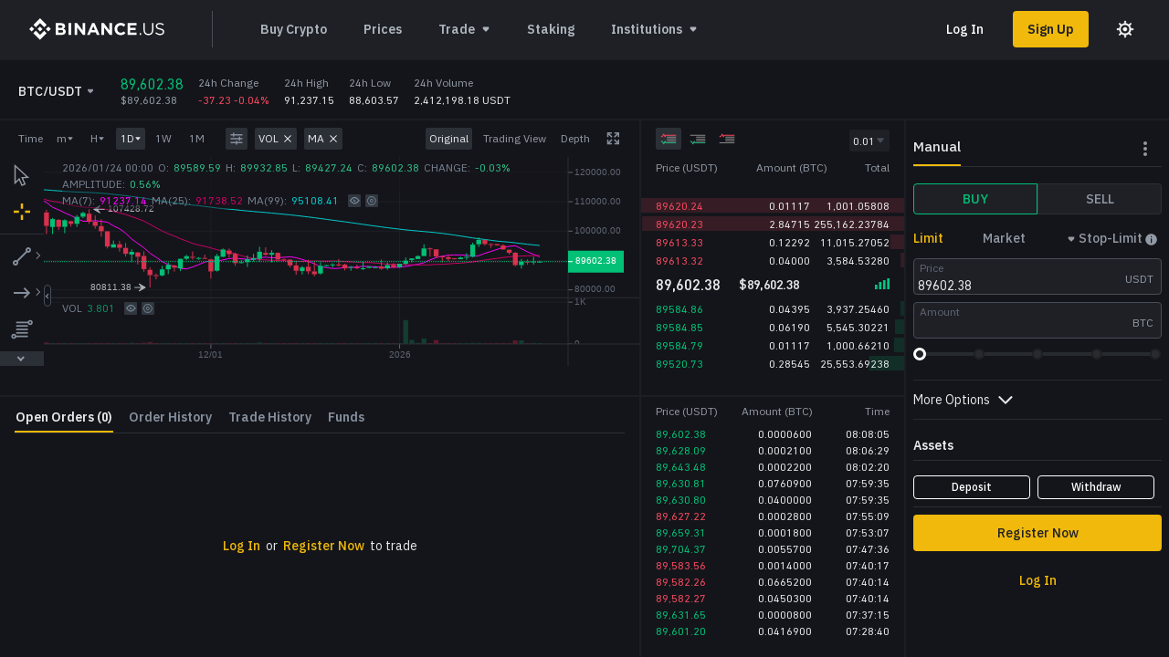

--- FILE ---
content_type: text/css
request_url: https://tags.srv.stackadapt.com/sa.css
body_size: -11
content:
:root {
    --sa-uid: '0-74a87028-53b0-5e6e-4971-99b8ae3d5c6b';
}

--- FILE ---
content_type: text/css
request_url: https://www.binance.us/static/chart/charting_library/bundles/7936.1e4e780ffda134d965f5.css
body_size: 748
content:
.button-2Vpz_LXc{align-items:center;box-sizing:border-box;color:var(--tv-color-toolbar-button-text,#131722);cursor:default;display:flex;height:100%;transition:background-color 60ms ease,opacity 60ms ease,color 60ms ease}html.theme-dark .button-2Vpz_LXc{color:var(--tv-color-toolbar-button-text,#b2b5be)}.button-2Vpz_LXc.hover-2Vpz_LXc,.button-2Vpz_LXc:active{color:var(--tv-color-toolbar-button-text-hover,#131722)}@media (any-hover:hover),(min--moz-device-pixel-ratio:0){.button-2Vpz_LXc:hover{color:var(--tv-color-toolbar-button-text-hover,#131722)}}html.theme-dark .button-2Vpz_LXc.hover-2Vpz_LXc,html.theme-dark .button-2Vpz_LXc:active{color:var(--tv-color-toolbar-button-text-hover,#b2b5be)}@media (any-hover:hover),(min--moz-device-pixel-ratio:0){html.theme-dark .button-2Vpz_LXc:hover{color:var(--tv-color-toolbar-button-text-hover,#b2b5be)}}.button-2Vpz_LXc svg{display:block;-moz-transform:translateX(0)}.button-2Vpz_LXc.isInteractive-2Vpz_LXc{position:relative;z-index:0}.button-2Vpz_LXc.isInteractive-2Vpz_LXc.hover-2Vpz_LXc:before,.button-2Vpz_LXc.isInteractive-2Vpz_LXc:active:before{background-color:var(--tv-color-toolbar-button-background-hover,#f0f3fa);border-radius:var(--tv-toolbar-explicit-hover-border-radius,2px);bottom:var(--tv-toolbar-explicit-hover-margin,2px);content:"";display:block;left:var(--tv-toolbar-explicit-hover-margin,2px);position:absolute;right:var(--tv-toolbar-explicit-hover-margin,2px);top:var(--tv-toolbar-explicit-hover-margin,2px);z-index:-1}@media (any-hover:hover),(min--moz-device-pixel-ratio:0){.button-2Vpz_LXc.isInteractive-2Vpz_LXc:hover:before{background-color:var(--tv-color-toolbar-button-background-hover,#f0f3fa);border-radius:var(--tv-toolbar-explicit-hover-border-radius,2px);bottom:var(--tv-toolbar-explicit-hover-margin,2px);content:"";display:block;left:var(--tv-toolbar-explicit-hover-margin,2px);position:absolute;right:var(--tv-toolbar-explicit-hover-margin,2px);top:var(--tv-toolbar-explicit-hover-margin,2px);z-index:-1}}html.theme-dark .button-2Vpz_LXc.isInteractive-2Vpz_LXc.hover-2Vpz_LXc:before,html.theme-dark .button-2Vpz_LXc.isInteractive-2Vpz_LXc:active:before{background-color:var(--tv-color-toolbar-button-background-hover,#2a2e39)}@media (any-hover:hover),(min--moz-device-pixel-ratio:0){html.theme-dark .button-2Vpz_LXc.isInteractive-2Vpz_LXc:hover:before{background-color:var(--tv-color-toolbar-button-background-hover,#2a2e39)}}.button-2Vpz_LXc.isInteractive-2Vpz_LXc.isGrouped-2Vpz_LXc{position:relative;z-index:0}.button-2Vpz_LXc.isInteractive-2Vpz_LXc.isGrouped-2Vpz_LXc.hover-2Vpz_LXc:before,.button-2Vpz_LXc.isInteractive-2Vpz_LXc.isGrouped-2Vpz_LXc:active:before{background-color:var(--tv-color-toolbar-button-background-hover,#f0f3fa);border-radius:var(--tv-toolbar-explicit-hover-border-radius,2px);bottom:var(--tv-toolbar-explicit-hover-margin,2px);content:"";display:block;left:var(--tv-toolbar-explicit-hover-margin,2px);left:0;position:absolute;right:var(--tv-toolbar-explicit-hover-margin,2px);right:0;top:var(--tv-toolbar-explicit-hover-margin,2px);z-index:-1}@media (any-hover:hover),(min--moz-device-pixel-ratio:0){.button-2Vpz_LXc.isInteractive-2Vpz_LXc.isGrouped-2Vpz_LXc:hover:before{background-color:var(--tv-color-toolbar-button-background-hover,#f0f3fa);border-radius:var(--tv-toolbar-explicit-hover-border-radius,2px);bottom:var(--tv-toolbar-explicit-hover-margin,2px);content:"";display:block;left:var(--tv-toolbar-explicit-hover-margin,2px);left:0;position:absolute;right:var(--tv-toolbar-explicit-hover-margin,2px);right:0;top:var(--tv-toolbar-explicit-hover-margin,2px);z-index:-1}}html.theme-dark .button-2Vpz_LXc.isInteractive-2Vpz_LXc.isGrouped-2Vpz_LXc.hover-2Vpz_LXc:before,html.theme-dark .button-2Vpz_LXc.isInteractive-2Vpz_LXc.isGrouped-2Vpz_LXc:active:before{background-color:var(--tv-color-toolbar-button-background-hover,#2a2e39)}@media (any-hover:hover),(min--moz-device-pixel-ratio:0){html.theme-dark .button-2Vpz_LXc.isInteractive-2Vpz_LXc.isGrouped-2Vpz_LXc:hover:before{background-color:var(--tv-color-toolbar-button-background-hover,#2a2e39)}}.button-2Vpz_LXc.isInteractive-2Vpz_LXc.newStyles-2Vpz_LXc{--tv-toolbar-explicit-hover-border-radius:4px}.button-2Vpz_LXc.isInteractive-2Vpz_LXc.isActive-2Vpz_LXc{color:var(--tv-color-toolbar-button-text-active,#2962ff)}html.theme-sa .button-2Vpz_LXc.isInteractive-2Vpz_LXc.isActive-2Vpz_LXc{color:var(--tv-color-toolbar-button-text-active,#ff7200)}html.theme-dark .button-2Vpz_LXc.isInteractive-2Vpz_LXc.isActive-2Vpz_LXc{color:var(--tv-color-toolbar-button-text-active,#2962ff)}.button-2Vpz_LXc.isInteractive-2Vpz_LXc.isActive-2Vpz_LXc.hover-2Vpz_LXc,.button-2Vpz_LXc.isInteractive-2Vpz_LXc.isActive-2Vpz_LXc:active{color:var(--tv-color-toolbar-button-text-active-hover,#1e53e5)}@media (any-hover:hover),(min--moz-device-pixel-ratio:0){.button-2Vpz_LXc.isInteractive-2Vpz_LXc.isActive-2Vpz_LXc:hover{color:var(--tv-color-toolbar-button-text-active-hover,#1e53e5)}}html.theme-dark .button-2Vpz_LXc.isInteractive-2Vpz_LXc.isActive-2Vpz_LXc.hover-2Vpz_LXc,html.theme-dark .button-2Vpz_LXc.isInteractive-2Vpz_LXc.isActive-2Vpz_LXc:active{color:var(--tv-color-toolbar-button-text-active-hover,#1e53e5)}@media (any-hover:hover),(min--moz-device-pixel-ratio:0){html.theme-dark .button-2Vpz_LXc.isInteractive-2Vpz_LXc.isActive-2Vpz_LXc:hover{color:var(--tv-color-toolbar-button-text-active-hover,#1e53e5)}}.button-2Vpz_LXc.isInteractive-2Vpz_LXc.isOpened-2Vpz_LXc.hover-2Vpz_LXc:before,.button-2Vpz_LXc.isInteractive-2Vpz_LXc.isOpened-2Vpz_LXc:active:before,.button-2Vpz_LXc.isInteractive-2Vpz_LXc.isOpened-2Vpz_LXc:before{background-color:var(--tv-color-toolbar-button-background-expanded,#f0f3fa);border-radius:var(--tv-toolbar-opened-element-hover-border-radius,0);bottom:var(--tv-toolbar-opened-element-hover-margin-bottom,0);content:"";display:block;left:var(--tv-toolbar-opened-element-hover-margin-left,0);position:absolute;right:var(--tv-toolbar-opened-element-hover-margin-right,0);top:var(--tv-toolbar-opened-element-hover-margin-top,0);z-index:-1}@media (any-hover:hover),(min--moz-device-pixel-ratio:0){.button-2Vpz_LXc.isInteractive-2Vpz_LXc.isOpened-2Vpz_LXc:hover:before{background-color:var(--tv-color-toolbar-button-background-expanded,#f0f3fa);border-radius:var(--tv-toolbar-opened-element-hover-border-radius,0);bottom:var(--tv-toolbar-opened-element-hover-margin-bottom,0);content:"";display:block;left:var(--tv-toolbar-opened-element-hover-margin-left,0);position:absolute;right:var(--tv-toolbar-opened-element-hover-margin-right,0);top:var(--tv-toolbar-opened-element-hover-margin-top,0);z-index:-1}}html.theme-dark .button-2Vpz_LXc.isInteractive-2Vpz_LXc.isOpened-2Vpz_LXc.hover-2Vpz_LXc:before,html.theme-dark .button-2Vpz_LXc.isInteractive-2Vpz_LXc.isOpened-2Vpz_LXc:active:before,html.theme-dark .button-2Vpz_LXc.isInteractive-2Vpz_LXc.isOpened-2Vpz_LXc:before{background-color:var(--tv-color-toolbar-button-background-expanded,#2a2e39)}@media (any-hover:hover),(min--moz-device-pixel-ratio:0){html.theme-dark .button-2Vpz_LXc.isInteractive-2Vpz_LXc.isOpened-2Vpz_LXc:hover:before{background-color:var(--tv-color-toolbar-button-background-expanded,#2a2e39)}}.button-2Vpz_LXc.isDisabled-2Vpz_LXc{opacity:.3}.button-2Vpz_LXc.isDisabled-2Vpz_LXc,.button-2Vpz_LXc.isDisabled-2Vpz_LXc:active{background-color:initial}@media (any-hover:hover),(min--moz-device-pixel-ratio:0){.button-2Vpz_LXc.isDisabled-2Vpz_LXc:hover{background-color:initial}}.button-2Vpz_LXc.isDisabled-2Vpz_LXc.isActive-2Vpz_LXc{color:var(--tv-color-toolbar-button-text-active,#2962ff);opacity:1}html.theme-sa .button-2Vpz_LXc.isDisabled-2Vpz_LXc.isActive-2Vpz_LXc{color:var(--tv-color-toolbar-button-text-active,#ff7200)}html.theme-dark .button-2Vpz_LXc.isDisabled-2Vpz_LXc.isActive-2Vpz_LXc{color:var(--tv-color-toolbar-button-text-active,#2962ff)}.icon-2Vpz_LXc+.text-2Vpz_LXc,.text-2Vpz_LXc+.icon-2Vpz_LXc{margin-left:2px}

--- FILE ---
content_type: application/javascript
request_url: https://static.binance.us/static/chunks/9015.9a20d5aa.js
body_size: 3779
content:
"use strict";(self.webpackChunkus_trade_ui=self.webpackChunkus_trade_ui||[]).push([[9015,7083],{"/x/0":(e,t,r)=>{r.r(t),r.d(t,{default:()=>s});var o=r("vctd"),i=r("/++K"),a=r("kE5I"),n=r("eo1D"),c={price:function(e,t){var r=t.side,o=t.marketPrice,i=t.tickSize,a=e.price,c=void 0===a?"0":a,s=e.stopPrice;if(+c<+i)return[!1,{value:c,invalid:!0,errorMsg:"Please input correct price"}];if(s){var l=+c<=+o,u=+c>=+o;if(r===n.SIDE_TYPE.BUY&&u)return[!1,{value:c,invalid:!0,errorMsg:"Price should be less than market price"}];if(r===n.SIDE_TYPE.SELL&&l)return[!1,{value:c,invalid:!0,errorMsg:"Price should greater than market price"}]}return[!0,{}]},stopPrice:function(e,t){var r=t.side,o=t.tickSize,i=t.marketPrice,a=e.stopPrice,c=void 0===a?"0":a,s=e.price,l=void 0===s?"":s;if(+c<+o)return[!1,{stopPrice:c,invalid:!0,errorMsg:"Please input correct price"}];if(l){var u=+c<=+l,d=+c>=+l,p=+c<=+i,m=+c>=+i;if(r===n.SIDE_TYPE.BUY&&(u||p))return[!1,{value:c,invalid:!0,errorMsg:u?"Stop Price should greater than buy price":"Stop Price should greater than market price"}];if(r===n.SIDE_TYPE.SELL&&(d||m))return[!1,{value:c,invalid:!0,errorMsg:d?"Stop Price should be less than the selling price.":"Stop Price should be less than market price"}]}return[!0,{}]},stopLimitPrice:function(e,t){var r=t.tickSize,o=e.stopLimitPrice||"0";return+o<+r?[!1,{value:o,invalid:!0,errorMsg:"Please input correct price"}]:[!0,{}]},trailingDelta:function(e){var t=e.trailingDelta||"";return""===t?[!1,{value:t,invalid:!0,errorMsg:"Trailing Delta can not be empty"}]:[!0,{}]},quantity:function(e,t){var r=t.minTrade,o=t.mostAmount,i=t.isExpressTrade,c=t.orderType,s=t.side,l=t.base,u=e.quantity||"0";return+u<+r?[!1,{value:u,invalid:!0,errorMsg:"Please input amount"}]:!i&&+u>+o?[!1,{value:u,invalid:!0,errorMsg:"Your balance is not enough"}]:i&&s===n.SIDE_TYPE.BUY&&c===n.ORDER_TYPE.MARKET?[!1,{value:u,invalid:!0,errorMsg:"You can buy max ".concat((0,a.he)(o)," ").concat(l," from your exchange vault. Switch to \u201cTotal\u201d to enable trading from your Custodian vault.")}]:[!0,{}]},total:function(e,t){var r=t.minTotal,o=t.mostTotalAmount,i=t.isExpressTrade,c=t.orderType,s=t.side,l=t.quote,u=e.total||"0";return+u<+r?[!1,{value:u,invalid:!0,errorMsg:"Please input total"}]:!i&&+u>+o?[!1,{value:u,invalid:!0,errorMsg:"Your balance is not enough"}]:i&&s===n.SIDE_TYPE.SELL&&c===n.ORDER_TYPE.MARKET?[!1,{value:u,invalid:!0,errorMsg:"You can sell max ".concat((0,a.he)(o)," ").concat(l," from your exchange vault. Switch to \u201cAmount\u201d to enable trading from your Custodian vault.")}]:[!0,{}]},icebergQty:function(e){var t=e.quantity,r=void 0===t?0:t,o=e.icebergQty,i=void 0===o?0:o;return+i<=0?[!1,{value:i,invalid:!0,errorMsg:"Please input Iceberg amount"}]:+i>=r?[!1,{value:i,invalid:!0,errorMsg:"The icerberg amount has to be smaller than the order amount"}]:[!0,{}]}};const s=function(e,t){for(var r=!0,a={},s=function(e,t){return e===n.QTY_TOTAL_MODE.QUANTITY&&delete t.total,e===n.QTY_TOTAL_MODE.TOTAL&&delete t.quantity,t}(t.qtyTotalMode,e),l=Object.keys(s),u=0;u<l.length;u++){var d=c[l[u]];if("function"===typeof d){var p=(0,i.Z)(d(s,t),2),m=p[0],v=p[1],T=v.value,f=v.invalid,h=v.errorMsg;if(!(r=r&&m)){a=(0,o.Z)({},l[u],{value:T,invalid:f,errorMsg:h});break}}}return[r,a]}},pdQF:(e,t,r)=>{r.r(t),r.d(t,{default:()=>h});var o=r("/++K"),i=r("V+06"),a=r("DTvD"),n=r("jOiW"),c=r("6TU0"),s=r("gTxh"),l=r("INir"),u=r("dYoR"),d=r("eo1D"),p=r("hJNj"),m=r("/x/0"),v=r("vQdP"),T=r("hR7m"),f=r("36+O");const h=function(e,t,r){var h=e.side,g=e.mode,x=void 0===g?d.MODE_TYPE.NORMAL:g,y=e.tradeType,E=e.orderType,P=e.mostAmount,b=e.mostTotalAmount,k=e.isExpressTrade,C=e.isFetching,A=e.qtyTotalMode,M=e.postOnly,_=e.iceBerg,D=e.timeInForce,I=e.impactObj,O=(0,a.useContext)(u.PropsContext),S=O.base,q=O.quote,j=O.locale,L=O.ticker,Y=O.getBook,R=O.hideMask,w=O.userInfo,N=O.urlConfig,F=O.userAssets,B=O.isLoggedIn,z=O.magicRefresh,H=O.getMarketPrice,K=(0,c.useKycAuthFunction)("ADVANCED_TRADING",B),Q=(0,l.mA)().kycStatusInfo,U=w||{},W=U.idPhoto,G=void 0===W?"":W,V=U.orderConfirmStatus,Z=(0,f.default)({base:S,quote:q,idPhoto:G,locale:j,urlConfig:N,magicRefresh:z},{side:h,orderType:E},t,r),J=(0,T.default)({getMarketPrice:H,orderConfirmStatus:V,locale:j,urlConfig:N,base:S,quote:q,userAssets:F,impactObj:I},{side:h,mode:x,tradeType:y,orderType:E,qtyTotalMode:A,postOnly:M,iceBerg:_,timeInForce:D,isExpressTrade:k},r,Z),X=L.tickSize,$=L.minQty,ee=L.minTotal,te=(0,a.useCallback)((function(e,a){if(e.preventDefault(),B&&!C){if((0,n.rw)({ecommerce:null}),(0,n.rw)({event:"purchase",eventCategory:"td_tradecard",eventAction:"trade",eventLabel:"us_trade::".concat(h.toLowerCase(),"_").concat(S,"/").concat(q),layout:"advanced_trade",elementid:"trade_place_order_".concat(h.toLowerCase()),ecommerce:{purchase:{actionField:{id:(0,s.Fs)(),revenue:0},products:[{name:"pair::".concat(S,"/").concat(q),id:"".concat(S,"/").concat(q),price:0,brand:"advanced_trade",category:"advanced_trade",variant:"advanced_trade",quantity:0}]}}}),!(0,c.kycAuthModal)({userInfo:w,kycStatusInfo:Q,kycAuthFuncStatus:K,functionCode:"ADVANCED_TRADING"}))return null;var l=(0,o.Z)((0,m.default)(a,{side:h,base:S,quote:q,minTotal:ee,orderType:E,mostAmount:P,tickSize:X,qtyTotalMode:A,mostTotalAmount:b,isExpressTrade:k,minTrade:$,marketPrice:H()}),2),u=l[0],T=l[1];if(u){R&&R();var f=a.price,g=a.total,x=a.quantity,y=(0,o.Z)((0,p.checkPriceGap)(E,{side:h,price:f,total:g,getBook:Y,quantity:x,qtyTotalMode:A,marketPrice:H()}),2),M=y[0],_=y[1];if(E==d.ORDER_TYPE.MARKET&&(null===I||void 0===I?void 0:I.isWarring))return t({type:d.ACTION_KEY.SHADOW_CHANGE,payload:{hasOrderLimit:!1}}),void r.current.create({content:(0,i.jsx)(v.default,{modalRef:r,title:"High Price Impact",quote:q,priceImpact:null===I||void 0===I?void 0:I.priceImpact,estimatedTransactionPrice:null===I||void 0===I?void 0:I.estimatedTransactionPrice,onButtonClick:function(){t({type:d.ACTION_KEY.SHADOW_CHANGE,payload:{hasOrderLimit:!0}})},onCancelClick:function(){J(a)}}),showFooter:!1});M?r.current.create({content:_,onOk:function(){return J(a)},okText:"Confirm",cancelText:"Cancel"}):J(a)}else t({type:d.ACTION_KEY.FIELD_CHANGE,payload:{orderType:E,field:T}})}}),[B,C,h,S,q,w,Q,K,ee,E,P,X,A,b,k,$,H,R,Y,null===I||void 0===I?void 0:I.isWarring,null===I||void 0===I?void 0:I.priceImpact,null===I||void 0===I?void 0:I.estimatedTransactionPrice,t,r,J]);return te}},hR7m:(e,t,r)=>{r.r(t),r.d(t,{default:()=>T});var o=r("ttNT"),i=r("/++K"),a=r("gzvg"),n=r.n(a),c=r("V+06"),s=r("DTvD"),l=r("CIqp"),u=r("NW+7"),d=r("eo1D"),p=r("hJNj"),m=r("VeL1"),v=function(e){var t=e.href,r=e.children;return(0,c.jsx)(l.Text,{as:"a",target:"_blank",href:t,mt:"4",sx:{mt:"4",mb:"-2px",display:"inline-block",lineHeight:"18px",fontSize:[1],color:"t.third",textDecoration:"none"},children:r})};const T=function(e,t,r,a){var l=e.getMarketPrice,T=e.orderConfirmStatus,f=e.urlConfig,h=(e.locale,e.base),g=e.quote,x=e.userAssets,y=e.impactObj,E=t.side,P=t.mode,b=t.orderType,k=t.tradeType,C=t.qtyTotalMode,A=t.postOnly,M=t.iceBerg,_=t.timeInForce,D=t.isExpressTrade,I="".concat(h).concat(g),O=(0,s.useCallback)(function(){var e=(0,o.Z)(n().mark((function e(t){var o,s,O,S,q;return n().wrap((function(e){for(;;)switch(e.prev=e.next){case 0:if(o=(0,p.getPayload)(t,{side:E,mode:P,symbol:I,tradeType:k,orderType:b,qtyTotalMode:C,postOnly:A,iceBerg:M,timeInForce:_,marketPrice:l()}),!D){e.next=6;break}return o.expressTradeFlag=!0,o.expressTradeAsset=E===d.SIDE_TYPE.BUY?g:h,r.current.create({title:"Express Trade Order",content:(0,c.jsx)(m.default,{payload:o,showTip:!0,orderType:b,qtyTotalMode:C,showExpressTradeTip:!0,borrowAmount:void 0,showMarginTip:void 0,impactObj:y}),onOk:function(){a(k,o)},okText:"Confirm",cancelText:"Cancel"}),e.abrupt("return");case 6:return e.t0=i.Z,e.next=9,(0,p.getPlaceOrderTip)(o,b,{base:h,quote:g,tradeType:k,userAssets:x,orderConfirmStatus:T});case 9:e.t1=e.sent,s=(0,e.t0)(e.t1,3),O=s[0],S=s[1],q=s[2].willBorrowAmount,S||!(0,u.isMobile)()&&O?r.current.create({title:"Order Confirmation",content:(0,c.jsx)(m.default,{payload:o,showTip:O,orderType:b,qtyTotalMode:C,showMarginTip:S,borrowAmount:q,showExpressTradeTip:void 0,impactObj:y}),onOk:function(){a(k,o)},okText:"Confirm",cancelText:"Cancel",subFooter:(0,c.jsx)(c.Fragment,{children:(0,c.jsx)(v,{href:(0,u.formatUrl)(f.PREFERENCE_URL,{locale:"en"}),children:"Settings"})})}):a(k,o);case 15:case"end":return e.stop()}}),e)})));return function(t){return e.apply(this,arguments)}}(),[E,P,I,k,b,C,A,M,_,l,D,h,g,x,T,r,y,a,f.PREFERENCE_URL]);return O}},vQdP:(e,t,r)=>{r.r(t),r.d(t,{default:()=>c});var o=r("V+06"),i=r("CIqp"),a=r("uPPg"),n=r.n(a);const c=function(e){var t=e.title,r=e.msg,a=e.buttonLabel,c=e.onCancelLabel,s=e.onButtonClick,l=e.onCancelClick,u=e.modalRef,d=e.priceImpact,p=e.estimatedTransactionPrice,m=e.quote;return(0,o.jsxs)(i.Flex,{flexDirection:"column",alignItems:"center",sx:{flex:1,color:"t.primary","&>.title":{fontSize:"24px",lineHeight:"38px",textAlign:"center"},"&>.description":{color:"#474D57",fontSize:"16px",lineHeight:"21px",textAlign:"center"}},children:[(0,o.jsx)(n(),{name:"Close",size:18,sx:{position:"absolute",top:2,right:2,cursor:"pointer"},color:"t.primary",onClick:function(){u.current.close()}}),(0,o.jsx)(n(),{name:"IlluAttention",size:72,sx:{mb:"sm"},color:"t.primary"}),(0,o.jsx)(i.Text,{className:"title",mb:"16px",children:t||"High Price Impact"}),(0,o.jsxs)(i.Flex,{className:"description",children:["Price Impact:",(0,o.jsxs)(i.Text,{mb:"5px",sx:{color:"#48515D",fontWeight:"bold"},children:["\xa0 ","".concat(d,"%")]})]}),(0,o.jsxs)(i.Flex,{className:"description",children:["Estimated Price:",(0,o.jsxs)(i.Text,{mb:"5px",sx:{color:"#48515D",fontWeight:"bold"},children:["\xa0 ",p,"\xa0",m]})]}),(0,o.jsx)(i.Text,{className:"description",mb:"32px",children:r||"This order\u2019s price impact (the influence of your trade over the market price) is higher than usual. If you want to trade at an exact price, please place a Limit Order."}),(0,o.jsx)(i.Button,{width:"100%",height:"40px",onClick:function(){null===s||void 0===s||s(),u.current.close()},children:a||"Place Limit Order"}),(0,o.jsx)(i.Text,{mt:"20px",sx:{color:"#FA2E53",cursor:"pointer"},onClick:function(){null===l||void 0===l||l(),u.current.close()},children:c||"Continue"})]})}}}]);
//# sourceMappingURL=9015.9a20d5aa.js.map

--- FILE ---
content_type: application/javascript
request_url: https://static.binance.us/static/mf/4.12.10/client/remote-libs/icons_Dropdown.js
body_size: 434
content:
"use strict";(self.webpackChunk_binanceus_uikit=self.webpackChunk_binanceus_uikit||[]).push([["src_libs_icons_Icons_Dropdown_tsx"],{bIIr:(n,s,c)=>{c.r(s),c.d(s,{Dropdown:()=>i,default:()=>r});var e=c("vMoh"),i=(c("DTvD"),function(){return(0,e.jsx)(e.Fragment,{children:(0,e.jsx)("path",{d:"M25.9999 8H5.99992C5.63173 8 5.33325 8.2919 5.33325 8.65197V13.9295C5.33325 14.099 5.4007 14.2617 5.52132 14.3834L15.5213 24.4686C15.7832 24.7327 16.2166 24.7327 16.4785 24.4686L26.4785 14.3834C26.5991 14.2617 26.6666 14.099 26.6666 13.9295V8.65197C26.6666 8.2919 26.3681 8 25.9999 8Z"})})});const r=i}}]);

--- FILE ---
content_type: application/javascript
request_url: https://static.binance.us/static/chunks/6359.4c6237ab.js
body_size: 9080
content:
"use strict";(self.webpackChunkus_trade_ui=self.webpackChunkus_trade_ui||[]).push([[6359,9655,1754,3643,2713,3547,2567,3385,5996],{E2v8:(e,i,t)=>{t.r(i),t.d(i,{StyleModalDesc:()=>f,StyleModalTitle:()=>m,default:()=>T});var r=t("v3PM"),o=t("V+06"),n=t("DTvD"),l=t.n(n),a=t("CIqp"),s=t("uPPg"),d=t.n(s),c=t("fytf"),u=t("+p8Z"),p=t.n(u);function x(){var e=(0,r.Z)(["\n  font-style: normal;\n  font-weight: 600;\n  font-size: 20px;\n  line-height: 25px;\n  color: #ffffff;\n"]);return x=function(){return e},e}function v(){var e=(0,r.Z)(["\n  font-style: normal;\n  font-weight: 400;\n  font-size: 16px;\n  line-height: 21px;\n  color: #aeb4bc;\n"]);return v=function(){return e},e}var m=p().span(x()),f=p().span(v()),h=function(){return(0,o.jsxs)(a.Box,{sx:{maxWidth:"256px",fontWeight:"400"},children:[(0,o.jsx)(a.Link,{target:"_blank",sx:{display:"inline-block",mb:2,color:"t.yellow300",borderColor:"t.yellow300",borderBottom:"solid 1px",textDecoration:"none",fontSize:"12px"},children:"Auto-Fill Fields"}),(0,o.jsx)(a.Text,{fontSize:1,children:"These values are fixed and provided solely for convenience. They are not trading advice or recommendations."}),(0,o.jsxs)(a.Text,{fontSize:1,sx:{mt:"15px"},children:[(0,o.jsx)("li",{children:"Upper Limit: The current price +10%"}),(0,o.jsx)("li",{children:"Lower Limit: The current price -10%"}),(0,o.jsx)("li",{children:"Grids: 50"})]})]})},g=function(e){var i=e.filledState,t=e.onClick,r=e.isFetching,l=(0,n.useCallback)((function(e){if(!localStorage.getItem("isFistAutoFill"))return c.Modal.showMessage({icon:(0,o.jsx)(d(),{name:"IlluDynamicRate",size:96,color:"#FFFFFF"}),headline:(0,o.jsx)(m,{children:"Auto-Fill Parameters"}),description:(0,o.jsxs)(f,{children:[(0,o.jsx)(a.Text,{fontSize:1,children:"These values are fixed and provided solely for convenience. They are not trading advice or recommendations."}),(0,o.jsxs)(a.Text,{fontSize:1,sx:{mt:"15px"},children:[(0,o.jsx)("li",{children:"Upper Limit: The current price +10%"}),(0,o.jsx)("li",{children:"Lower Limit: The current price -10%"}),(0,o.jsx)("li",{children:"Grids: 50"})]})]}),height:450,width:380,close:!0,sx:{".modal-body":{display:"flex",backgroundColor:"#2B2F36"}},primaryBtnTxt:"Got it",closeFn:function(){c.Modal.hide()},onPrimaryBtnClick:function(){c.Modal.hide(),t(e)}}),void localStorage.setItem("isFistAutoFill","true");t(e)}),[t]);return(0,o.jsxs)(a.Flex,{sx:{mt:"3px",padding:"4px 8px",height:"32px",borderColor:"lines.newLine",borderRadius:"4px",alignItems:"center",width:"100%",justifyContent:"center",position:"relative"},children:[!r&&(i?(0,o.jsx)(d(),{name:"Close",color:"primary",size:14}):(0,o.jsx)(d(),{name:"Edit",color:"primary",size:14})),r?(0,o.jsx)(o.Fragment,{children:(0,o.jsx)(c.Loading,{show:!0})}):(0,o.jsx)(a.Text,{sx:{lineHeight:"26px",fontSize:"12px",fontWeight:400,cursor:"pointer",color:"primary",marginLeft:"5px"},onClick:l,children:i?"Clear All ":"Auto-fill Parameters"}),!r&&(0,o.jsx)(c.Tooltip,{tip:(0,o.jsx)(h,{}),placement:"top",sx:{display:"flex",alignItems:"center"},children:(0,o.jsx)(d(),{name:"NoticeInfo",size:15,color:"primary",sx:{cursor:"pointer",marginLeft:"5px","&:hover":{"&> path:not(path[fill])":{fill:"primary"}}}})})]})};const T=l().memo(g)},"/R+R":(e,i,t)=>{t.r(i),t.d(i,{UnSupportPairsTip:()=>p,default:()=>m});var r=t("V+06"),o=t("DTvD"),n=t.n(o),l=t("fYBb"),a=t("ZneI"),s=t("CIqp"),d=t("fytf"),c=t("zC28"),u=t("INir"),p=function(){return(0,r.jsxs)(s.Box,{sx:{maxWidth:"256px",fontWeight:"400"},children:[(0,r.jsx)(s.Text,{target:"_blank",sx:{display:"inline-block",mb:2,color:"t.yellow300",textDecoration:"none",fontSize:"14px"},children:"Unsupported Pairs"}),(0,r.jsx)(s.Text,{fontSize:12,children:"This trading pair is currently not yet supported for spot grid trading."})]})},x=function(e){var i=e.tradeType,t=function(e){var t=(0,a.tM)(window.location.href);if(e)l.Z.forwardMain("/login?return_to=".concat(t));else{var r=i===c.xy.FUTURES;l.Z.forwardMain("/register?return_to=".concat(t).concat(r?"&source=futures":""))}};return(0,r.jsx)(s.Box,{pt:"12px",fontSize:"1",children:(0,r.jsxs)(s.Flex,{color:"t.third",alignItems:"center",justifyContent:"center",sx:{height:"40px",border:"1px solid",borderRadius:"3px",borderColor:"lines.minorBorder"},children:[(0,r.jsx)(s.Link,{color:"primary",sx:{textDecoration:"none",cursor:"pointer"},onClick:function(){return t(!0)},children:"Log In"}),"\xa0",(0,r.jsx)(s.Text,{children:"or"}),"\xa0",(0,r.jsx)(s.Link,{color:"primary",sx:{textDecoration:"none",cursor:"pointer"},onClick:function(){return t(!1)},children:"Register Now"})]})})},v=function(e){var i=e.isSupport,t=void 0===i||i,n=e.isLoggedIn,l=e.isFetching,a=e.renderRegisterLogin,v=e.tradeType,m=void 0===v?c.xy.SPOT:v,f=e.quote,h=(e.isBaseLayout,e.isError),g=void 0!==h&&h,T=(0,u.mA)().kycStatusInfo,b=T.kycLevel,y=T.railCode;(0,o.useMemo)((function(){return null===f||void 0===f?void 0:f.includes("EUR")}),[f]),(0,o.useMemo)((function(){return"SEN"===y&&3===b}),[b,y]);return void 0===n?(0,r.jsx)(s.Box,{sx:{position:"relative"},children:(0,r.jsx)(d.Loading,{show:!0})}):(0,r.jsx)(s.Box,{sx:{marginTop:"8px"},children:n?t?(0,r.jsx)(s.Button,{color:"#14151A",disabled:l||!t||g,style:{cursor:l||!t?"not-allowed":"pointer",width:"100%"},"data-sensors-click":!0,id:"orderFormCreateBtn",sx:{height:"40px",border:"none",marginTop:"4px",":disabled":{backgroundColor:"#76808F",color:"#14151A"}},children:l?(0,r.jsx)(d.Loading,{show:!0}):"Create"}):(0,r.jsx)(d.Tooltip,{tip:(0,r.jsx)(p,{}),arrow:!0,sx:{"&":{display:"flex"}},children:(0,r.jsx)(s.Button,{color:"#14151A",disabled:l||!t,style:{cursor:l||!t?"not-allowed":"pointer",width:"100%"},"data-sensors-click":!0,id:"orderFormCreateBtn",sx:{height:"40px",border:"none",marginTop:"4px",":disabled":{backgroundColor:"#76808F",color:"#14151A"}},children:"Trading Bot Not Yet Supported"})}):a?a({tradeType:m,isSupport:t}):(0,r.jsx)(x,{tradeType:m})})};const m=n().memo(v)},s1ib:(e,i,t)=>{t.r(i),t.d(i,{default:()=>u});var r=t("V+06"),o=t("DTvD"),n=t.n(o),l=t("CIqp"),a=t("uPPg"),s=t.n(a);const d=t.p+"static/media/Vector.85c1983a.svg";var c=function(e){var i=e.title,t=void 0===i?"Spot Grid":i,n=e.rightHint,a=(0,o.useState)(!1),c=a[0];a[1];return(0,r.jsxs)(l.Flex,{sx:{mt:"8px",padding:"4px 8px",height:"32px",borderColor:"lines.newLine",backgroundColor:"t.themeFolding",borderRadius:"4px"},children:[(0,r.jsxs)(l.Flex,{sx:{alignItems:"center",width:"100%",justifyContent:"space-between"},children:[(0,r.jsxs)(l.Flex,{sx:{alignItems:"center",ml:"5px"},children:[(0,r.jsx)("img",{style:{display:"inherit",margin:"auto"},src:d}),(0,r.jsx)(l.Text,{sx:{lineHeight:"16px",fontSize:"14px",ml:"10px"},children:t})]}),(0,r.jsxs)(l.Flex,{sx:{alignItems:"center"},children:[(0,r.jsx)(l.Text,{sx:{lineHeight:"16px",fontSize:"14px",cursor:"pointer",color:"primary",textDecoration:"underline",":hover":{color:"t.yellow300"}},children:n}),(0,r.jsx)(s(),{name:"Dropdown",color:"grey800",size:14,sx:{marginLeft:"5px",transform:c?"rotateX(180deg)":""},onClick:function(){}})]})]}),(0,r.jsx)(l.Flex,{sx:{flexWrap:"wrap",alignItems:"flex-start",flexDirection:"column",display:c?"flex":"none",">div.iceberg:nth-of-type(3)":{marginTop:"12px"}}})]})};const u=n().memo(c)},dxSA:(e,i,t)=>{t.r(i),t.d(i,{default:()=>f});var r=t("ys0/"),o=t("Cmqe"),n=t("V+06"),l=t("DTvD"),a=t.n(l),s=t("CIqp"),d=t("fytf"),c=t("zC28"),u=t("WfOR"),p=/\d+\.?\d*|%$/,x=/^0+(?=\d)/,v=function(e){var i=e.text,t=e.prefix,r=e.target,o=e.tradeType,l=void 0===o?c.xy.SPOT:o;return(0,n.jsx)(s.Text,{as:"label",htmlFor:r,fontSize:[0],color:"t.tableHeader",style:{display:"inline-block",marginLeft:"-2px",paddingTop:"5px",minWidth:l===c.xy.FUTURES?t?"100px":"30px":t?"70px":"40px",textAlign:t?"left":"right"},children:i})},m=function(e){var i=e.name,t=e.value,a=e.before,m=e.after,f=e.invalid,h=e.disabled,g=e.tradeType,T=e.precision,b=e.errorText,y=e.helperText,j=e.placeholder,C=e.futuresHandleChange,L=e.maxLength,k=e.symbol,S=void 0===k?"normal":k,w=e.omitFor,P=void 0!==w&&w,F=e.boxPropsStyle,I=e.onBlur,D=void 0===I?function(){}:I,A=(0,o.Z)(e,["name","value","before","after","invalid","disabled","tradeType","precision","errorText","helperText","placeholder","futuresHandleChange","maxLength","symbol","omitFor","boxPropsStyle","onBlur"]),z=(0,l.useCallback)((function(e){var i=e.target.value;!p.test(i)&&""!==i||Number.isNaN(i)?e.stopPropagation():(/^\./.test(i)&&(i="0"+i),i=i.replace(x,""),(0,u.N3)(i)>T&&(i=i.replace(new RegExp("^(\\d*\\.\\d{".concat(T,"})\\d*")),"$1")),C&&(i=C(i)),L&&i.split(".")[0].length>L&&(i=t),0===T&&(i=i.replace(".","")),e.target.value="",e.target.value=i)}),[C,T,t,L]),E=(0,l.useCallback)((function(e){var i=e.target.value;p.test(i)||(e.target.value=""),D(e)}),[D]),M=(0,l.useCallback)((function(e){"."===e.key&&0===T&&e.preventDefault()}),[T]),B="FormRow-".concat(S,"-").concat(i);return(0,n.jsx)(s.Box,{sx:{mb:g===c.xy.FUTURES?"9px":"4px","> .bn-input-status-disabled":{bg:"transparent !important"}},children:(0,n.jsx)(d.TextField,(0,r.Z)({id:B,name:i,className:"fs-mask",variant:"inline",type:g===c.xy.FUTURES||j?"text":"number",value:t,placeholder:j,disabled:h,onWheel:function(e){return(e=e||window.event).preventDefault&&(e.preventDefault(),e.stopPropagation(),e.target.blur()),!1},onChange:z,onBlur:E,onKeyDown:M,error:f,infoText:y,errorText:b,prefixIsTop:!0,prefix:(0,n.jsx)(v,{target:P?"":B,tradeType:g,text:a,prefix:!0}),suffix:(0,n.jsx)(v,{target:B,tradeType:g,text:m,prefix:!1}),boxProps:(0,r.Z)({width:"100%",backgroundColor:"t.themeInput",fontSize:[1],borderColor:"lines.border"},F),sx:{MozAppearance:"textfield","::-webkit-outer-spin-button, ::-webkit-inner-spin-button":{WebkitAppearance:"none"},pr:"0 !important"}},A))})};m.defaultProps={disabled:!1};const f=a().memo(m)},HTny:(e,i,t)=>{t.r(i),t.d(i,{default:()=>p});var r=t("V+06"),o=t("DTvD"),n=t.n(o),l=t("CIqp"),a=t("uPPg"),s=t.n(a),d=t("fytf"),c=function(){return(0,r.jsxs)(l.Box,{sx:{maxWidth:"256px",fontWeight:"400"},children:[(0,r.jsx)(l.Link,{target:"_blank",sx:{display:"inline-block",mb:2,color:"t.yellow300",borderColor:"t.yellow300",borderBottom:"solid 1px",textDecoration:"none",fontSize:"12px"},children:"Gap Per Grid"}),(0,r.jsx)(l.Text,{fontSize:1,children:"Gap per grid is the equal price interval of the grids. Because the interval in percentage terms is based on different lower price levels, percentage intervals are different across the grids."})]})},u=function(e){var i=e.min,t=e.max,o=e.gap;return(0,r.jsxs)(l.Flex,{sx:{width:"100%",alignItems:"center",justifyContent:"flex-end"},children:[(0,r.jsx)(l.Text,{sx:{fontSize:"11px",color:"#929AA5"},children:i&&t?"Gap Per Grid: ".concat(o," (").concat(i,"~").concat(t,")"):"Gap Per Grid: -"}),(0,r.jsx)(d.Tooltip,{tip:(0,r.jsx)(c,{}),placement:"top",sx:{display:"flex",alignItems:"center"},children:(0,r.jsx)(s(),{name:"NoticeInfo",size:15,color:"#929AA5",sx:{cursor:"pointer",marginLeft:"5px","&:hover":{"&> path:not(path[fill])":{fill:"primary"}}}})})]})};const p=n().memo(u)},hvzK:(e,i,t)=>{t.r(i),t.d(i,{default:()=>x});var r=t("/++K"),o=t("V+06"),n=t("DTvD"),l=t.n(n),a=t("/mSJ"),s=t("CIqp"),d=t("uPPg"),c=t.n(d),u=t("dxSA"),p=function(e){e.base;var i=e.quote,t=e.minQty,l=void 0===t?1:t,d=e.minQtyPrecision,p=void 0===d?1:d,x=e.curOrderState,v=e.stopLoss,m=e.takeProfit,f=(0,r.Z)((0,a.Z)("advancedStorage",{}),2),h=(f[0],f[1],(0,n.useState)(!1)),g=h[0],T=h[1];return(0,o.jsxs)(s.Box,{sx:{mt:"16px",pt:"9px",pb:"9px",borderTop:"1px solid",borderBottom:"1px solid",borderColor:"lines.newLine"},children:[(0,o.jsxs)(s.Flex,{sx:{alignItems:"center"},onClick:function(){T(!g)},children:["More Options",(0,o.jsx)(c(),{name:"Down",color:"grey800",sx:{marginLeft:"5px",transform:g?"rotateX(180deg)":""}})]}),(0,o.jsxs)(s.Flex,{sx:{flexDirection:"column",display:g?"flex":"none"},children:[(0,o.jsx)(u.default,{name:v.name,min:l,step:l,precision:p,before:v.title,place:!0,after:i,value:x[v.name].value,invalid:x[v.name].invalid,errorText:x[v.name].errorMsg,autoZero:!0,placeholder:v.placeholder},v.name),(0,o.jsx)(u.default,{name:m.name,min:l,step:l,precision:p,before:m.title,after:i,value:x[m.name].value,invalid:x[m.name].invalid,errorText:x[m.name].errorMsg,placeholder:m.placeholder},m.name)]})]})};const x=l().memo(p)},oYD7:(e,i,t)=>{t.r(i),t.d(i,{default:()=>x});var r=t("V+06"),o=t("DTvD"),n=t.n(o),l=t("jOiW"),a=t("CIqp"),s=t("fytf"),d=t("8l0q"),c=function(e){var i=e.children,t=e.percent,o=e.onClick;return(0,r.jsx)(a.Text,{as:"span",sx:{mr:"xs",py:"7px",flex:1,fontSize:[1],color:"t.third",border:"1px solid",borderColor:"lines.minorBorder",borderRadius:"2px",cursor:"pointer",textAlign:"center",":hover":{color:"primary",borderColor:"currentColor"},":last-of-type":{mr:0}},onClick:function(){return o(t)},children:i})},u=function(e){var i=e.onChange,t=(0,o.useCallback)((function(e){(0,l.j)(d.H,"trade_trade_orderform_order_ratio_click",{percentage:e}),i(e)}),[i]);return(0,r.jsxs)(a.Flex,{sx:{justifyContent:"space-between",display:["flex","none"]},mb:"xs",children:[(0,r.jsx)(c,{percent:25,onClick:t,children:"25%"}),(0,r.jsx)(c,{percent:50,onClick:t,children:"50%"}),(0,r.jsx)(c,{percent:75,onClick:t,children:"75%"}),(0,r.jsx)(c,{percent:100,onClick:t,children:"100%"})]})},p=function(e){var i=e.value,t=e.onChange;return(0,r.jsxs)(r.Fragment,{children:[(0,r.jsx)(s.TradeSlider,{unit:"%",sx:{mt:"4px",mb:"10px",display:["none","block"]},progress:+i,color:"slider.progress",range:{min:0,max:100},onChange:t,steppers:[0,25,50,75,100]}),(0,r.jsx)(u,{onChange:t})]})};const x=n().memo(p)},JtvO:(e,i,t)=>{t.r(i),t.d(i,{default:()=>c});var r=t("vctd"),o=t("ys0/"),n=t("L2LL"),l=t("DTvD"),a=t("kE5I"),s=t("zC28"),d=t("rfvi");const c=function(e,i,t){var c=e.ticker,u=e.getMarketPrice,p=(e.base,e.quote),x=e.filterData,v=i.botType,m=i.mostAmount,f=i.mostTotalAmount,h=i.curOrderState,g=i.custodianType,T=(c.minQtyPrecision,c.tickSizePrecision),b=(c.minTotalPrecision,x.percentPrice),y=void 0===b?{}:b,j=x.priceFilter,C=void 0===j?{}:j;return(0,l.useCallback)((function(e,i,l){var c=(0,n.Z)((0,o.Z)({},h),(0,r.Z)({},i,{value:l,invalid:!1}));if(!l)return c[i]={value:l,invalid:!1},void t({type:d.ACTION_KEY.FIELD_CHANGE,payload:{botType:v,field:c}});if("lowerLimit"===i||"upperLimit"===i){var x,b,j,L=+y.multiplierDown,k=u()*L,S=k<+C.minPrice?C.minPrice:k.toFixed(T),w=+y.multiplierUp,P=u()*w,F=P>+C.maxPrice?C.maxPrice:P.toFixed(T);if(c.investmentCapital={value:c.investmentCapital.value,invalid:!1},+l<S?c[i]={value:l,invalid:!0,errorMsg:"".concat("upperLimit"==i?"Upper":"Lower"," Limit must be > ").concat(S)}:+l>F&&(c[i]={value:l,invalid:!0,errorMsg:"".concat("upperLimit"==i?"Upper":"Lower"," Limit must be < ").concat(F)}),"lowerLimit"===i)c.upperLimit.value&&+l>=c.upperLimit.value&&(c.lowerLimit={value:l,invalid:!0,errorMsg:"Lower Limit must be < Upper Limit"}),c.upperLimit.value&&c.upperLimit.value>+l&&c.upperLimit.value<F&&(c.upperLimit={value:c.upperLimit.value,invalid:!1}),c.stopLoss.value&&+l<=+(null===c||void 0===c||null===(j=c.stopLoss)||void 0===j?void 0:j.value)?c.stopLoss={value:c.stopLoss.value,invalid:!0,errorMsg:"Lower Stop Trigger must be < Lower Limit"}:c.stopLoss={value:c.stopLoss.value,invalid:!1};"upperLimit"===i&&(c.lowerLimit.value&&+l<=c.lowerLimit.value&&(c.upperLimit={value:l,invalid:!0,errorMsg:"Upper Limit must be > Lower Limit"}),c.lowerLimit.value&&c.lowerLimit.value<+l&&c.lowerLimit.value>S&&(c.lowerLimit={value:c.lowerLimit.value,invalid:!1})),(null===c||void 0===c||null===(x=c.takeProfit)||void 0===x?void 0:x.value)&&+l>=+(null===c||void 0===c||null===(b=c.takeProfit)||void 0===b?void 0:b.value)?c.takeProfit={value:c.takeProfit.value,invalid:!0,errorMsg:"Upper Stop Trigger must be > Upper Limit"}:c.takeProfit={value:c.takeProfit.value,invalid:!1}}"grids"===i&&(+l<2?c.grids={invalid:!0,value:l,errorMsg:"Grids number must be >= 2"}:+l>200&&(c.grids={invalid:!0,value:l,errorMsg:"Grids number must be <= 200"}),c.investmentCapital={value:c.investmentCapital.value,invalid:!1}),"investmentCapital"===i&&(+l>+f?g===s.pB.ANCHORAGE?c.investmentCapital={value:l,invalid:!0,errorMsg:"You can sell max ".concat((0,a.he)(f)," ").concat(p," from your exchange vault. Switch to \u201cAmount\u201d to enable trading from your Custodian vault.")}:c.investmentCapital={value:l,invalid:!0,errorMsg:"Max Amount ".concat((0,a.he)(f))}:+l<=0&&(c.investmentCapital={value:l,invalid:!0,errorMsg:"Total Allocation must be > 0"}));var I,D,A,z=0;if("-"!==m){var E,M="0";if(0!==+m)M=(0,a.Jp)(+(null===c||void 0===c||null===(E=c.investmentCapital)||void 0===E?void 0:E.value)/+m,100).toFixed(0);else c.investmentCapital.value&&(M="100");z=Math.min(+M,100)}(c.sliderQty.value=z,"stopLoss"===i)&&(c.lowerLimit.value&&+l>=+(null===c||void 0===c||null===(I=c.lowerLimit)||void 0===I?void 0:I.value)&&(c.stopLoss={value:l,invalid:!0,errorMsg:"Lower Stop Trigger must be < Lower Limit"}));"takeProfit"===i&&((null===c||void 0===c||null===(D=c.upperLimit)||void 0===D?void 0:D.value)&&+l<=+(null===c||void 0===c||null===(A=c.upperLimit)||void 0===A?void 0:A.value)&&(c.takeProfit={value:l,invalid:!0,errorMsg:"Upper Stop Trigger must be > Upper Limit"}));t({type:d.ACTION_KEY.FIELD_CHANGE,payload:{botType:v,field:c}})}),[h,f,m,t,v,y.multiplierDown,y.multiplierUp,u,C.minPrice,C.maxPrice,T,g,p])}},jyhb:(e,i,t)=>{t.r(i),t.d(i,{TOTAL_MAX_LENGTH:()=>m,default:()=>f});var r=t("DTvD"),o=t("kE5I"),n=t("vLoq"),l=t("jOiW"),a=t("zC28"),s=t("8l0q"),d=t("dYoR"),c=t("rfvi"),u=t("hhvh"),p=t("JtvO"),x=t("oU91"),v=t("I2ss"),m=16;const f=function(e,i,t){var f=(0,r.useContext)(d.PropsContext),h=f.base,g=f.quote,T=f.ticker,b=f.isLoggedIn,y=f.custodianType,j=f.getFiatPrice,C=f.getMarketPrice,L=(f.orderFormPriceQty,f.filterData),k=(0,r.useReducer)(c.reducer,(0,c.getInitState)(e)),S=k[0],w=k[1],P=T.minTotalPrecision,F=T.minQtyPrecision,I=(T.tickSizePrecision,S[i]),D=S.balance,A=S.isFetching,z=S.qtyTotalMode,E=((0,r.useMemo)((function(){return I[u.tradeBotFormMap.total.name]}),[I]),(0,r.useMemo)((function(){var e="-";return b&&(e=(0,o.Jp)(D).toFixed(F,1)),e}),[b,D,F])),M=(0,r.useMemo)((function(){var e="-";return b&&(e=(0,o.Jp)(D).toFixed(P,1)),e}),[b,D,P]);(0,r.useEffect)((function(){var e=y===a.pB.ANCHORAGE&&(null===I||void 0===I?void 0:I.total)&&+(null===I||void 0===I?void 0:I.total.value)>+M;w({type:c.ACTION_KEY.FIELD_CHANGE,payload:{botType:i,field:{expressTrade:e}}})}),[null===I||void 0===I?void 0:I.total,y,M,i]);var B=(0,r.useCallback)((function(e,i){var t="";if("total"===e)i.length>=m&&(t=i);else if(0!==+i){var r=j(+i,g),o=r.symbol,n=r.fiatPrice;t="\u2248 ".concat(o).concat(n)}return t}),[g,j]),_=((0,n.throttle)((function(e){(0,l.j)(s.H,"trade_trade_orderform_order_ratio_click",{percentage:"".concat(e,"%")})}),200,{leading:!0,trailing:!1}),(0,n.throttle)((function(e){if(b){var t={investmentCapital:{value:(0,o.Jp)(E,e/100).toFixed(P),invalid:!1},sliderQty:{value:e,invalid:!1}};w({type:c.ACTION_KEY.FIELD_CHANGE,payload:{botType:i,field:t}})}}),100)),N=(0,r.useCallback)((function(e){_(e)}),[_]),R=(0,p.default)({ticker:T,getMarketPrice:C,base:h,quote:g,filterData:L},{botType:i,mostAmount:E,mostTotalAmount:M,curOrderState:I,custodianType:y},w),O=(0,x.default)({tradeType:e,botType:i,mostAmount:E,mostTotalAmount:M,isFetching:A,isExpressTrade:null===I||void 0===I?void 0:I.expressTrade,qtyTotalMode:z,gapPer:I.gapPer.value},w,t);return(0,v.default)(D,i,w),{state:S,dispatch:w,getHelperText:B,handleFormChange:R,handleFormSubmit:O,handleQuantityChange:N}}},I2ss:(e,i,t)=>{t.r(i),t.d(i,{default:()=>n});var r=t("DTvD"),o=t("rfvi");const n=function(e,i,t){(0,r.useEffect)((function(){t({type:o.ACTION_KEY.RESET_QTY,payload:{botType:i}})}),[e,i,t])}},SA3Z:(e,i,t)=>{t.r(i),t.d(i,{default:()=>c});var r=t("V+06"),o=t("DTvD"),n=t.n(o),l=t("CIqp"),a=t("uPPg"),s=t.n(a),d=(0,o.forwardRef)((function(e,i){var t=(0,o.useState)(!1),n=t[0],a=t[1],d=(0,o.useState)({}),c=d[0],u=d[1],p=c.title,x=c.onOk,v=c.okText,m=c.onCancel,f=c.cancelText,h=c.subFooter,g=c.content,T=c.showClose,b=c.showFooter,y=void 0===b||b,j=(0,o.useCallback)((function(){m&&m(),a(!1)}),[a,m]),C=(0,o.useCallback)((function(){a(!1),x&&x()}),[a,x]);return(0,o.useImperativeHandle)(i,(function(){return{create:function(e){u(e),a(!0)},close:function(){a(!1)}}})),(0,r.jsxs)(l.Dialog,{visible:n,sx:{px:["sm","md"],py:"xp",bg:"dialog.bg",width:["calc(100vw - 32px)","388px"],lineHeight:"20px",color:"t.primary",borderRadius:"4px"},children:[T&&(0,r.jsx)(s(),{name:"Close",size:16,color:"t.secondary",onClick:j,cursor:"pointer",sx:{position:"absolute",right:"12px",top:"12px"}}),(0,r.jsxs)("div",{className:"modal-body",children:[p&&(0,r.jsx)(l.Box,{className:"modal-title",sx:{pb:"sm",mt:"-16px",fontSize:[2],fontWeight:"600",textAlign:"center",borderBottom:"1px solid",borderColor:"lines.border"},children:p}),(0,r.jsx)(l.Box,{className:"modal-content",fontSize:[1],children:g})]}),y&&(0,r.jsxs)("div",{className:"modal-footer",children:[(0,r.jsxs)(l.Flex,{justifyContent:"space-between",pt:"md",children:[f&&(0,r.jsx)(l.Button,{variant:"outline",flex:"1",mr:"sm",height:"40px",color:"t.primary",onClick:j,children:f}),(0,r.jsx)(l.Button,{flex:"1",height:"40px",onClick:C,children:v})]}),h&&h]})]})}));const c=n().memo(d)},hhvh:(e,i,t)=>{t.r(i),t.d(i,{default:()=>_,tradeBotFormMap:()=>M});var r=t("ttNT"),o=t("v3PM"),n=t("gzvg"),l=t.n(n),a=t("V+06"),s=t("DTvD"),d=t.n(s),c=t("5UMo"),u=t("kE5I"),p=t("txj3"),x=t("CIqp"),v=t("+p8Z"),m=t.n(v),f=t("INir"),h=t("zA2l"),g=t("WfOR"),T=t("knTk"),b=t("Z5mo"),y=t("dYoR"),j=t("E2v8"),C=t("/R+R"),L=t("s1ib"),k=t("dxSA"),S=t("HTny"),w=t("hvzK"),P=t("oYD7"),F=t("rfvi"),I=t("sQ7q"),D=t("jyhb"),A=t("SA3Z");function z(){var e=(0,o.Z)(["\n  display: flex;\n  align-items: center;\n  justify-content: space-between;\n  margin-top: 5px;\n  position: 'relative';\n  width: '100%';\n"]);return z=function(){return e},e}var E=m().div(z()),M={lower:{name:"lowerLimit",title:"Lower Limit",placeholder:""},higher:{name:"upperLimit",title:"Upper Limit",placeholder:""},grids:{name:"grids",title:"Grids",placeholder:""},total:{name:"investmentCapital",title:"Total Allocation",placeholder:""},takeProfit:{name:"takeProfit",title:"Upper Stop Trigger",placeholder:""},stopLoss:{name:"stopLoss",title:"Lower Stop Trigger",placeholder:""}},B=function(e){var i=e.tradeType,t=e.assetCompt,o=(0,s.useContext)(y.PropsContext),n=(o.custodianType,o.base),d=o.quote,v=o.ticker,m=o.isLoggedIn,z=o.renderRegisterLogin,B=o.getMarketPrice,_=o.supportSymbols,N=(o.filterData,(0,s.useRef)({})),R=(0,D.default)(i,I.BOT_TYPE.SPOT_GRID,N),O=R.state,G=R.dispatch,H=(R.getHelperText,R.handleFormChange),U=R.handleFormSubmit,q=R.handleQuantityChange,Z=(0,s.useRef)(),Y=(0,f.qt)().toggleBoarding,W=O.balance,K=O.isFetching,Q=(0,s.useState)(!1),V=Q[0],J=Q[1],X=(0,s.useState)(!1),$=X[0],ee=X[1],ie=(0,s.useMemo)((function(){return O[I.BOT_TYPE.SPOT_GRID]}),[O]),te=ie.lowerLimit,re=ie.upperLimit,oe=ie.grids,ne=(0,s.useMemo)((function(){var e=!te.invalid&&!re.invalid&&!oe.invalid,i=Boolean(te.value&&re.value&&oe.value)||!1;return e&&i}),[te,re,oe]),le=(0,s.useMemo)((function(){if(ne){var e=(null===v||void 0===v?void 0:v.tickSizePrecision)||2,i=re.value-te.value,t=(0,u.N5)(i/oe.value,e);return{gap:t,min:(+t/(re.value-+t)*100).toFixed(2)+"%",max:(+t/te.value*100).toFixed(2)+"%"}}return{min:"",max:""}}),[ne,null===v||void 0===v?void 0:v.tickSizePrecision,re.value,te.value,oe.value]),ae=(0,s.useMemo)((function(){return!_||0===_.length||_.includes("".concat(n).concat(d))}),[n,d,_]),se=(0,s.useCallback)((0,r.Z)(l().mark((function e(){var i,t,r,o,a;return l().wrap((function(e){for(;;)switch(e.prev=e.next){case 0:if(i=(.9*B()).toFixed((null===v||void 0===v?void 0:v.tickSizePrecision)||2),t=(1.1*B()).toFixed((null===v||void 0===v?void 0:v.tickSizePrecision)||2),V){e.next=14;break}return ee(!0),r={symbol:"".concat(n).concat(d),upperPrice:t,lowerPrice:i},e.next=7,(0,h.Zw)(r);case 7:o=e.sent,a=50,o.success&&50>o.data&&(a=o.data),G({type:F.ACTION_KEY.FIELD_CHANGE,payload:{botType:I.BOT_TYPE.SPOT_GRID,field:{grids:{value:a,invalid:!1},lowerLimit:{value:i.toString(),invalid:!1},upperLimit:{value:t.toString(),invalid:!1}}}}),ee(!1),e.next=15;break;case 14:G({type:F.ACTION_KEY.FIELD_CHANGE,payload:{botType:I.BOT_TYPE.SPOT_GRID,field:{grids:{value:"",invalid:!1},lowerLimit:{value:"",invalid:!1},upperLimit:{value:"",invalid:!1}}}});case 15:J(!V);case 16:case"end":return e.stop()}}),e)}))),[n,G,V,B,d,null===v||void 0===v?void 0:v.tickSizePrecision]),de=(0,s.useCallback)((function(){J(!1),G({type:F.ACTION_KEY.FIELD_CHANGE,payload:{botType:I.BOT_TYPE.SPOT_GRID,field:{grids:{value:"",invalid:!1},lowerLimit:{value:"",invalid:!1},upperLimit:{value:"",invalid:!1},stopLoss:{value:"",invalid:!1},takeProfit:{value:"",invalid:!1},investmentCapital:{value:"",invalid:!1}}}})}),[G,J]);return(0,s.useEffect)((function(){p.T.on("updateTradingBots",(function(){de()}))}),[de]),(0,s.useEffect)((function(){de()}),[G,n,d,de]),(0,s.useEffect)((function(){G({type:F.ACTION_KEY.FIELD_CHANGE,payload:{botType:I.BOT_TYPE.SPOT_GRID,field:{gapPer:{value:"".concat(le.gap,"(").concat(le.min,"~").concat(le.max,")"),invalid:!1}}}})}),[le.gap,le.min,le.max,G]),(0,s.useMemo)((function(){return(0,a.jsxs)(x.Box,{sx:{position:"relative",height:"100%"},children:[(0,a.jsx)(A.default,{ref:N}),(0,a.jsx)(x.Flex,{children:(0,a.jsx)(x.Text,{sx:{lineHeight:"16px",fontSize:"12px",cursor:"pointer",color:"primary",textDecoration:"underline",":hover":{color:"t.yellow300"}},onClick:function(e){e.stopPropagation(),e.preventDefault(),Y()},children:"Bot Overview"})}),(0,a.jsx)(L.default,{title:"Grid Bot",rightHint:"Tutorial"}),(0,a.jsxs)(c.Z,{onChange:H,onSubmit:U,trim:!0,noValidate:!0,autoComplete:"off",children:[(0,a.jsxs)(x.Box,{ref:Z,children:[(0,a.jsxs)("div",{id:"tradingBotIntroStep2",children:[(0,a.jsxs)(E,{children:[(0,a.jsx)("div",{style:{flex:1,marginRight:"5px"},children:(0,a.jsx)(k.default,{name:M.lower.name,min:(null===v||void 0===v?void 0:v.tickSize)||1,step:(null===v||void 0===v?void 0:v.tickSize)||1,precision:(null===v||void 0===v?void 0:v.tickSizePrecision)||2,before:M.lower.title,after:d,placeholder:M.lower.placeholder,disabled:!1,value:ie[M.lower.name].value,invalid:ie[M.lower.name].invalid,errorText:ie[M.lower.name].errorMsg},M.lower.name)}),(0,a.jsx)("div",{style:{flex:1},children:(0,a.jsx)(k.default,{name:M.higher.name,min:(null===v||void 0===v?void 0:v.tickSize)||1,step:(null===v||void 0===v?void 0:v.tickSize)||1,precision:(null===v||void 0===v?void 0:v.tickSizePrecision)||2,placeholder:M.higher.placeholder,before:M.higher.title,after:d,disabled:!1,value:ie[M.higher.name].value,invalid:ie[M.higher.name].invalid,errorText:ie[M.higher.name].errorMsg},M.higher.name)})]}),(0,a.jsx)(k.default,{name:M.grids.name,min:(null===v||void 0===v?void 0:v.tickSize)||1,step:(null===v||void 0===v?void 0:v.tickSize)||1,precision:0,before:M.grids.title,after:"2-200",placeholder:M.grids.placeholder,disabled:!1,value:ie[M.grids.name].value,invalid:ie[M.grids.name].invalid,errorText:ie[M.grids.name].errorMsg},M.grids.name)]}),(0,a.jsx)(S.default,{gap:le.gap,min:null===le||void 0===le?void 0:le.min,max:null===le||void 0===le?void 0:le.max}),(0,a.jsx)(j.default,{filledState:V,onClick:se,isFetching:$}),(0,a.jsx)(k.default,{name:M.total.name,min:(null===v||void 0===v?void 0:v.tickSize)||1,step:(null===v||void 0===v?void 0:v.tickSize)||1,precision:(null===v||void 0===v?void 0:v.minTotalPrecision)||2,before:M.total.title,after:d,disabled:!1,value:ie[M.total.name].value,invalid:ie[M.total.name].invalid,errorText:ie[M.total.name].errorMsg},M.total.name),(0,a.jsx)(P.default,{value:ie.sliderQty.value,onChange:q},"slider")]}),m&&(0,a.jsx)(b.default,{mode:"NORMAL",tradeType:i,balance:(0,g._L)(W),dispatch:G}),(0,a.jsx)(w.default,{base:n,quote:d,curOrderState:ie,minQtyPrecision:(null===v||void 0===v?void 0:v.tickSizePrecision)||2,takeProfit:M.takeProfit,stopLoss:M.stopLoss},"".concat(n,"_").concat(d)),m&&t,(0,a.jsx)(C.default,{isFetching:K,isLoggedIn:m,isSupport:ae,isError:!ne,renderRegisterLogin:z,quote:d}),(0,a.jsx)(T.default,{})]})]})}),[H,U,null===v||void 0===v?void 0:v.tickSize,null===v||void 0===v?void 0:v.tickSizePrecision,null===v||void 0===v?void 0:v.minTotalPrecision,d,ie,le.gap,null===le||void 0===le?void 0:le.min,null===le||void 0===le?void 0:le.max,V,se,$,q,m,i,W,G,n,t,K,ae,ne,z,Y])};const _=d().memo(B)},knTk:(e,i,t)=>{t.r(i),t.d(i,{default:()=>s});var r=t("/++K"),o=t("V+06"),n=t("DTvD"),l=t("/mSJ"),a=t("/pBe");t("uv3o");const s=function(){var e=(0,n.useState)(!0),i=e[0],t=e[1],s=(0,r.Z)((0,l.Z)("tradingBotTutorial"),2),d=s[0],c=s[1];if(d)return(0,o.jsx)(o.Fragment,{});var u=[{title:"Manual & Trading Bots",element:"#tradingBotIntroStep1",intro:(0,o.jsx)("div",{children:(0,o.jsx)("p",{children:"Switch between Manual & Automated (Trading Bots)"})})},{title:"Spot-Grid Parameters",element:"#tradingBotIntroStep2",intro:(0,o.jsxs)("div",{className:"intro2",children:[(0,o.jsx)("p",{children:"These values are fixed and provided solely for convenience. They are not trading advice or recommendations."}),(0,o.jsxs)("div",{className:"contents",children:[(0,o.jsx)("p",{children:"\u30fbUpper Limit: The current price +10%"}),(0,o.jsx)("p",{children:"\u30fbLower Limit: The current price -10%"}),(0,o.jsx)("p",{children:"\u30fbGrids: 50"})]})]})}];return"true"===localStorage.getItem("spot_grid")?(0,o.jsx)(a.R,{enabled:i,steps:u,initialStep:0,onExit:function(){t(!1),c(!0)},options:{tooltipClass:"stepsTooltipClass"}}):(0,o.jsx)(o.Fragment,{})}}}]);
//# sourceMappingURL=6359.4c6237ab.js.map

--- FILE ---
content_type: application/javascript
request_url: https://static.binance.us/static/chunks/3318.a56871c1.js
body_size: 29349
content:
(self.webpackChunkus_trade_ui=self.webpackChunkus_trade_ui||[]).push([[3318],{FWXU:(t,e,a)=>{"use strict";var i=a("l6gL"),s=a("vPnx"),o=s(i("String.prototype.indexOf"));t.exports=function(t,e){var a=i(t,!!e);return"function"===typeof a&&o(t,".prototype.")>-1?s(a):a}},vPnx:(t,e,a)=>{"use strict";var i=a("5Shc"),s=a("l6gL"),o=a("UDoE"),n=s("%TypeError%"),r=s("%Function.prototype.apply%"),l=s("%Function.prototype.call%"),u=s("%Reflect.apply%",!0)||i.call(l,r),h=s("%Object.defineProperty%",!0),c=s("%Math.max%");if(h)try{h({},"a",{value:1})}catch(p){h=null}t.exports=function(t){if("function"!==typeof t)throw new n("a function is required");var e=u(i,l,arguments);return o(e,1+c(0,t.length-(arguments.length-1)),!0)};var b=function(){return u(i,r,arguments)};h?h(t.exports,"apply",{value:b}):t.exports.apply=b},L2Ly:t=>{var e={utf8:{stringToBytes:function(t){return e.bin.stringToBytes(unescape(encodeURIComponent(t)))},bytesToString:function(t){return decodeURIComponent(escape(e.bin.bytesToString(t)))}},bin:{stringToBytes:function(t){for(var e=[],a=0;a<t.length;a++)e.push(255&t.charCodeAt(a));return e},bytesToString:function(t){for(var e=[],a=0;a<t.length;a++)e.push(String.fromCharCode(t[a]));return e.join("")}}};t.exports=e},"4y7X":(t,e,a)=>{"use strict";a.d(e,{Z:()=>u});var i=a("eS1+"),s=a("VhZE"),o=a("63hS"),n=a("k8Ru");class r{constructor(t,e=!1){if(this.language=t,null!=t&&(t=t.toLowerCase()),null!=t&&null==n.Z[t]){const e=t.indexOf("-");e>0&&(t=t.substring(0,e))}if(null==n.Z[t]){const a="Braze does not yet have a localization for language "+t+", defaulting to English. Please contact us if you are willing and able to help us translate our SDK into this language.";e?o.Z.error(a):o.Z.info(a),t="en"}this.language=t}get(t){return n.Z[this.language][t]}}const l={t:!1,i:null,m:()=>{if(l.o(),!l.i){let t=s.Z.language,e=!1;i.ZP.nn(i.JY.zn)&&(t=i.ZP.nn(i.JY.zn),e=!0),l.i=new r(t,e)}return l.i},o:()=>{l.t||(i.ZP.g(l),l.t=!0)},destroy:()=>{l.i=null,l.t=!1}},u=l},"eS1+":(t,e,a)=>{"use strict";a.d(e,{JY:()=>X,ZP:()=>U});var i=a("dhgU"),s=a("XO7M"),o=a("npyT"),n=a("63hS");class r{constructor(t,e,a){this.u=t,this.Jn=e,this.Qn=a,this.u=t,this.Jn=e||!1,this.Qn=a,this.Xn=new s.Z,this.Zn=0,this.gh=1}Fh(){return this.Jn}kh(){return this.u.j(i.I.C.wh)}setSdkAuthenticationSignature(t){const e=this.kh();this.u.k(i.I.C.wh,t);const a=o.Z.Yt.Qt;new o.Z(a,n.Z).setItem(a.ss.jh,this.gh,t),e!==t&&this.Os()}xh(){this.u.ti(i.I.C.wh);const t=o.Z.Yt.Qt;new o.Z(t,n.Z).re(t.ss.jh,this.gh)}subscribeToSdkAuthenticationFailures(t){return this.Qn.It(t)}qh(t){this.Qn.Dt(t)}yh(){this.Xn.removeAllSubscriptions()}Bh(){this.Zn+=1}Gh(){return this.Zn}Os(){this.Zn=0}}var l=a("Q468"),u=a("VhZE");class h{constructor(t){this.id=t,this.id=t}Zi(){const t={};return null!=this.browser&&(t.browser=this.browser),null!=this.Ia&&(t.browser_version=this.Ia),null!=this.os&&(t.os_version=this.os),null!=this.resolution&&(t.resolution=this.resolution),null!=this.language&&(t.locale=this.language),null!=this.timeZone&&(t.time_zone=this.timeZone),null!=this.userAgent&&(t.user_agent=this.userAgent),t}}var c=a("BGtj"),b=a("ai5l"),p=a("zzhB"),d=a("Gwz3"),g=a("i84P");class m{constructor(t,e){this.u=t,this.ka=e,this.u=t,null==e&&(e=(0,d.VO)(c.Z)),this.ka=e}ce(t=!0){let e=this.u.tu(i.I.iu.Uo);null==e&&(e=new b.Z(p.Z.W()),t&&this.u.uu(i.I.iu.Uo,e));const a=new h(e.eu);for(let i=0;i<this.ka.length;i++)switch(this.ka[i]){case c.Z.BROWSER:a.browser=u.Z.browser;break;case c.Z.BROWSER_VERSION:a.Ia=u.Z.version;break;case c.Z.OS:a.os=this.Ta();break;case c.Z.RESOLUTION:a.Da=screen.width+"x"+screen.height;break;case c.Z.LANGUAGE:a.language=u.Z.language;break;case c.Z.TIME_ZONE:a.timeZone=this.Sa(new Date);break;case c.Z.USER_AGENT:a.userAgent=u.Z.userAgent}return a}Ta(){if(u.Z.Oa())return u.Z.Oa();const t=this.u.j(i.I.C.Ca);return t&&t.os_version?t.os_version:u.Z.Ta()}Sa(t){let e=!1;if("undefined"!=typeof Intl&&"function"==typeof Intl.DateTimeFormat)try{if("function"==typeof Intl.DateTimeFormat().resolvedOptions){const t=Intl.DateTimeFormat().resolvedOptions().timeZone;if(null!=t&&""!==t)return t}}catch(t){n.Z.info("Intl.DateTimeFormat threw an error, cannot detect user's time zone:"+(0,g.e)(t)),e=!0}if(e)return"";const a=t.getTimezoneOffset();return this.Fa(a)}Fa(t){const e=Math.trunc(t/60),a=Math.trunc(t%60);let i="GMT";return 0!==t&&(i+=t<0?"+":"-",i+=("00"+Math.abs(e)).slice(-2)+":"+("00"+Math.abs(a)).slice(-2)),i}}var f=a("1N5L"),v=a("mv37"),x=a("US8B"),w=a("545N"),y=a("N6gP"),k=a("GkUF"),Z=a("VORK"),z=a("bKPS");class E{constructor(t,e,a,i,s,o,n,r,l,u,h,c){this.on=t,this.u=e,this.zo=a,this.wt=i,this.ri=s,this.yt=o,this.rn=n,this.Go=r,this.Wo=l,this.Vo=u,this.appVersion=h,this.Xh=c,this.$h=t=>null==t?"":`${t} `,this.on=t,this.u=e,this.zo=a,this.wt=i,this.ri=s,this.yt=o,this.rn=n,this.Go=r,this.Wo=l,this.Vo=u,this.appVersion=h,this.Xh=c,this.Hh=["npm"]}Js(t,e=!1,a=!1){const s=this.on.ce(!a),o=s.Zi(),n=this.u.j(i.I.C.Ca);(0,d.Xy)(n,o)||(t.device=o),t.api_key=this.rn,t.time=(0,x.FX)((new Date).valueOf(),!0);const r=this.u.j(i.I.C.Yh)||[],l=this.u.j(i.I.C.Jh)||"";if(this.Hh.length>0&&(!(0,d.Xy)(r,this.Hh)||l!==this.ri.Si())&&(t.sdk_metadata=this.Hh),t.sdk_version=this.Wo,this.Vo&&(t.sdk_flavor=this.Vo),t.app_version=this.appVersion,t.app_version_code=this.Xh,t.device_id=s.id,e){const e=this.wt.getUserId();null!=e&&(t.user_id=e)}if(!t.user_id&&!this.zo.Fh()){const e=(0,z.q)(this.u);e&&(t.alias=e)}return t}Ks(t,e,a){const i=e.auth_error,s=e.error;if(!i&&!s)return!0;if(i){let e;this.zo.Bh();const s={errorCode:i.error_code};for(const t of a)(0,d.kJ)(t)&&"X-Braze-Auth-Signature"===t[0]&&(s.signature=t[1]);t.respond_with&&t.respond_with.user_id?s.userId=t.respond_with.user_id:t.user_id&&(s.userId=t.user_id);const o=i.reason;return o?(s.reason=o,e=`due to ${o}`):e=`with error code ${i.error_code}.`,this.zo.Fh()||(e+=' Please use the "enableSdkAuthentication" initialization option to enable authentication.'),n.Z.error(`SDK Authentication failed ${e}`),this.Qh(t.events||[],t.attributes||[]),this.zo.qh(s),!1}if(s){let a,i=s;switch(i){case f.Z.Zh:return a="Received successful response with empty body.",w.Z.q(y.G.qs,{e:a}),n.Z.info(a),!1;case f.Z.Ra:return a="Received successful response with invalid JSON",w.Z.q(y.G.qs,{e:a+": "+e.response}),n.Z.info(a),!1;case f.Z.qa:i=`The API key "${t.api_key}" is invalid for the baseUrl ${this.Go}`;break;case f.Z.Aa:i="Sorry, we are not currently accepting your requests. If you think this is in error, please contact us.";break;case f.Z.Ba:i="No device identifier. Please contact support@braze.com"}n.Z.error("Backend error: "+i)}return!1}Na(t,e,a,i){return!!(t&&0!==t.length||e&&0!==e.length||a||i)}Xa(t,e,a,i,s=!1){const o=[],n=t=>t||"",r=n(this.wt.getUserId());let l=this.Yi(t,e);const u=[],h=[];let c,b=null;if(a.length>0){const t=[];for(const e of a){if(c=e.Zi(),this.zo.Fh()){if(r&&!c.user_id){b||(b={}),b.events||(b.events=[]),b.events.push(c);continue}if(n(c.user_id)!==r){h.push(c);continue}}t.push(c)}t.length>0&&(l.events=t)}if(i.length>0){const t=[];for(const e of i)e&&(this.zo.Fh()&&n(e.user_id)!==r?u.push(e):t.push(e));t.length>0&&(l.attributes=t)}if(this.Qh(h,u),l=this.Js(l,!0,s),b){b=this.Js(b,!1,s);const t={requestData:b,headers:this.$s(b,k.Z.Ps.$a)};o.push(t)}if(l&&!this.Na(l.events,l.attributes,t,e))return b?o:null;const p={requestData:l,headers:this.$s(l,k.Z.Ps.$a)};return o.push(p),o}Qh(t,e){if(t){const e=[];for(const a of t){const t=v.Z.fromJson(a);t.time=(0,x.Pn)(t.time),e.push(t)}this.u.xo(e)}if(e)for(const a of e)this.u.La(a)}Vs(t,e){let a="HTTP error ";null!=t&&(a+=t+" "),a+=e,n.Z.error(a)}qr(t){return w.Z.q(y.G.Ea,{n:t})}Yi(t,e,a){const i={};t&&(i.feed=!0),e&&(i.triggers=!0);const s=null!=a?a:this.wt.getUserId();if(s&&(i.user_id=s),!i.user_id&&!this.zo.Fh()){const t=(0,z.q)(this.u);t&&(i.alias=t)}return i.config={config_time:this.yt.ii()},{respond_with:i}}Ka(t){const e=(new Date).valueOf();let a=Z.dH.toString();const i=k.Z.Pa(this.u,t);return-1!==i&&(a=(e-i).toString()),a}$s(t,e,a=!1){const s=[["X-Braze-Api-Key",this.rn]],o=this.Ka(e);s.push(["X-Braze-Last-Req-Ms-Ago",o]);const n=k.Z.Ua(this.u,e).toString();s.push(["X-Braze-Req-Attempt",n]);let r=!1;if(null!=t.respond_with&&t.respond_with.triggers&&(s.push(["X-Braze-TriggersRequest","true"]),r=!0),null!=t.respond_with&&t.respond_with.feed&&(s.push(["X-Braze-FeedRequest","true"]),r=!0),e===k.Z.Ps.Bs){s.push(["X-Braze-ContentCardsRequest","true"]);let t=this.u.j(i.I.C.As);t&&a||(t=0,this.u.k(i.I.C.As,t)),s.push(["BRAZE-SYNC-RETRY-COUNT",t.toString()]),r=!0}if(e===k.Z.Ps.bi&&(s.push(["X-Braze-FeatureFlagsRequest","true"]),r=!0),r&&s.push(["X-Braze-DataRequest","true"]),this.zo.Fh()){const t=this.zo.kh();null!=t&&s.push(["X-Braze-Auth-Signature",t])}return s}Ga(t,e,a,i){window.setTimeout((()=>{n.Z.info(`Retrying rate limited ${this.$h(i)}SDK request.`),this.Xs(e,a,i)}),t)}Xs(t,e,a,s){if(!this.Ha(a))return n.Z.info(`${this.$h(a)}SDK request being rate limited.`),void("function"==typeof s&&s());const o=this.Wa();if(!o.Ya)return n.Z.info(`${this.$h(a)}SDK request being rate limited. Request will be retried in ${Math.trunc(o.Ja/1e3)} seconds.`),void this.Ga(o.Ja,t,e,a);this.u.k(i.I.C.Qa,(new Date).valueOf());const r=t.device;r&&r.os_version instanceof Promise?r.os_version.then((a=>{t.device.os_version=a,e(o.Va)})):e(o.Va)}Za(t){var e;null===(e=this.u)||void 0===e||e.k(i.I.C.au,t)}du(t,e){let a=this.fu();null==a&&(a={}),a[t]=e,this.u.k(i.I.C.vu,a)}Ru(){var t;return null===(t=this.u)||void 0===t?void 0:t.j(i.I.C.au)}fu(){var t;return null===(t=this.u)||void 0===t?void 0:t.j(i.I.C.vu)}gu(t,e,a,i,s=""){let o;if(s){const t=this.fu();o=null==t||isNaN(t[s])?e:t[s]}else o=this.Ru(),(null==o||isNaN(o))&&(o=e);const n=(t-i)/1e3;return o=Math.min(o+n/a,e),o}pu(t,e){return Math.max(0,(1-t)*e*1e3)}bu(t,e=""){var a,s,o,n,r;const l={Ya:!0,Va:-1,Ja:0};if(null==t&&(t=!0),!t&&!e)return l;let u,h,c=null;if(t)c=null===(a=this.u)||void 0===a?void 0:a.j(i.I.C.Qa);else{const t=k.Z.qu(this.u);if(null==t||null==t[e])return l;c=t[e]}if(null==c||isNaN(c))return l;if(t?(u=(null===(s=this.yt)||void 0===s?void 0:s.Au())||-1,h=(null===(o=this.yt)||void 0===o?void 0:o.Du())||-1):(u=(null===(n=this.yt)||void 0===n?void 0:n.Tu(e))||-1,h=(null===(r=this.yt)||void 0===r?void 0:r.ku(e))||-1),-1===u||-1===h)return l;const b=(new Date).valueOf();let p=this.gu(b,u,h,c,e);return p<1?(l.Ya=!1,l.Ja=this.pu(p,h),l):(p=Math.trunc(p)-1,l.Va=p,t?this.Za(p):this.du(e,p),l)}Wa(){return this.bu(!0)}Ha(t){const e=this.bu(!1,t);return!(e&&!e.Ya)}Os(){this.zo.Os()}Hs(){return this.Go}addSdkMetadata(t){for(const e of t)-1===this.Hh.indexOf(e)&&this.Hh.push(e)}}var S=a("66TV"),I=a("N/ey"),_=a("vDJK"),O=a("JATq");class C{constructor(t,e,a,i,o,n,r,l,u,h){this.rn=t,this.baseUrl=e,this.ri=a,this.on=i,this.wt=o,this.yt=n,this.u=r,this.wu=l,this.zo=u,this.qt=h,this.rn=t,this.baseUrl=e,this.yu=0,this.fE=r.dE()||0,this.ju=null,this.ri=a,this.on=i,this.wt=o,this.yt=n,this.u=r,this.zo=u,this.qt=h,this.wu=l,this.Su=new s.Z,this.$u=null,this.Cu=50,this.Fu=!1}Lu(t,e){return!t&&!e&&this.zo.Gh()>=this.Cu}Mu(t){let e=this.ri.Gl();if(t.length>0){const a=this.wt.getUserId();for(const i of t){const t=!i.userId&&!a||i.userId===a;i.type===y.G.ql&&t&&(e=!0)}}return e}Pu(t=!1,e=!1,a=!0,s,o,r,l=!1,u=!1){a&&this.xu();const h=this.u.AE(),c=this.u.OE();let b=!1;const p=(t,e,n=-1)=>{let l=!1;const u=(new Date).valueOf();k.Z._s(this.u,k.Z.Ps.$a,u),-1!==n&&e.push(["X-Braze-Req-Tokens-Remaining",n.toString()]),S.Z.Gs({url:this.baseUrl+"/data/",data:t,headers:e,L:a=>{null!=t.respond_with&&t.respond_with.triggers&&(this.yu=Math.max(this.yu-1,0)),this.qt.Ks(t,a,e)?(this.zo.Os(),this.yt.al(a),null!=t.respond_with&&t.respond_with.user_id!=this.wt.getUserId()||(null!=t.device&&this.u.k(i.I.C.Ca,t.device),null!=t.sdk_metadata&&(this.u.k(i.I.C.Yh,t.sdk_metadata),this.u.k(i.I.C.Jh,this.ri.Si())),this.wu(a),k.Z.Qs(this.u,k.Z.Ps.$a,1),"function"==typeof s&&s())):a.auth_error&&(l=!0)},error:()=>{null!=t.respond_with&&t.respond_with.triggers&&(this.yu=Math.max(this.yu-1,0)),this.qt.Qh(t.events,t.attributes),"function"==typeof o&&o()},Ws:t=>{if("function"==typeof r&&r(t),a&&!b){if(t&&!l)this.Iu();else{k.Z.Ys(this.u,k.Z.Ps.$a);let t=this.ju;(null==t||t<1e3*this.fE)&&(t=1e3*this.fE),this.Iu(Math.min(3e5,(0,I.R)(1e3*this.fE,3*t)))}b=!0}}})},d=this.Mu(h),g=e||d;if(this.Lu(l,d))return void n.Z.info("Declining to flush data due to 50 consecutive authentication failures");if(a&&!this.qt.Na(h,c,t,g))return this.Iu(),void("function"==typeof r&&r(!0));const m=this.qt.Xa(t,g,h,c,u);g&&this.yu++;let f=!1;if(m)for(const i of m)this.qt.Xs(i.requestData,(t=>p(i.requestData,i.headers,t)),k.Z.Ps.$a,o),f=!0;this.zo.Fh()&&a&&!f?this.Iu():d&&(n.Z.info("Invoking new session subscriptions"),this.Su.Dt())}Nu(){return this.yu>0}Iu(t=1e3*this.fE){this.Fu||(this.xu(),this.$u=window.setTimeout((()=>{if(document.hidden){const t="visibilitychange",e=()=>{document.hidden||(document.removeEventListener(t,e,!1),this.Pu())};document.addEventListener(t,e,!1)}else this.Pu()}),t),this.ju=t)}xu(){null!=this.$u&&(clearTimeout(this.$u),this.$u=null)}initialize(){this.Fu=!1,this.Iu()}destroy(){this.Su.removeAllSubscriptions(),this.zo.yh(),this.xu(),this.Fu=!0,this.Pu(void 0,void 0,!1,void 0,void 0,void 0,void 0,!0),this.$u=null}mr(t){return this.Su.It(t)}openSession(){const t=this.ri.Si()!==this.ri.wo();t&&(this.u.cE(i.I.iu.Uo),this.u.cE(i.I.iu.su)),this.Pu(void 0,!1,void 0,(()=>{this.u.ti(i.I.C.vi)})),this.Mn(),t&&Promise.resolve().then(a.bind(a,"nDMe")).then((t=>{if(this.Fu)return;const e=t.default.m();if(null!=e&&(O.Z.isPushPermissionGranted()||O.Z.isPushBlocked())){const t=()=>{e.mn()?n.Z.info("Push token maintenance is disabled, not refreshing token for backend."):e.subscribe()},a=(e,a)=>{a&&t()},s=()=>{const e=this.u.j(i.I.C.In);(null==e||e)&&t()},r=o.Z.Yt.Qt;new o.Z(r,n.Z).jr(r.ss.cu,a,s)}}))}Ou(){this.u.ti(i.I.C.gi),this.u.ti(i.I.C.ws),this.u.ti(i.I.C.Nr)}changeUser(t,e,a){const s=this.wt.getUserId();if(s!==t){this.ri.yl(),this.Ou(),null!=s&&this.Pu(void 0,!1,void 0,void 0,void 0),this.wt.ou(t),a?this.zo.setSdkAuthenticationSignature(a):this.zo.xh();for(let t=0;t<e.length;t++)e[t].changeUser(null==s);null!=s&&this.u.ti(i.I.C.J),this.u.ti(i.I.C.Ca),this.u.ti(i.I.C.nE),this.u.ti(i.I.C._E),this.openSession(),n.Z.info('Changed user to "'+t+'".')}else{let e="Doing nothing.";a&&this.zo.kh()!==a&&(this.zo.setSdkAuthenticationSignature(a),e="Updated SDK authentication signature"),n.Z.info(`Current user is already ${t}. ${e}`)}}requestImmediateDataFlush(t){this.xu(),this.ri.wo(),this.Pu(void 0,void 0,void 0,void 0,(()=>{n.Z.error("Failed to flush data, request will be retried automatically.")}),t,!0)}requestFeedRefresh(){this.ri.wo(),this.Pu(!0)}$r(t,e){this.ri.wo(),n.Z.info("Requesting explicit trigger refresh."),this.Pu(void 0,!0,void 0,t,e)}Cn(t,e){const a=y.G.zu,s={a:t,l:e},o=w.Z.q(a,s);return o&&(n.Z.info(`Logged alias ${t} with label ${e}`),this.u.k(i.I.C._E,s)),o}Fn(t,e,a){if(this.yt.hu(e))return n.Z.info(`Custom Attribute "${e}" is blocklisted, ignoring.`),new _.Z;const i={key:e,value:a},s=w.Z.q(t,i);if(s){const t="object"==typeof a?JSON.stringify(a,null,2):a;n.Z.info(`Logged custom attribute: ${e} with value: ${t}`)}return s}setLastKnownLocation(t,e,a,i,s,o){const r={latitude:e,longitude:a};null!=i&&(r.altitude=i),null!=s&&(r.ll_accuracy=s),null!=o&&(r.alt_accuracy=o);const l=w.Z.q(y.G.Uu,r,t||void 0);return l&&n.Z.info(`Set user last known location as ${JSON.stringify(r,null,2)}`),l}kr(t,e){const a=this.ri.wo();return new v.Z(this.wt.getUserId(),y.G._u,t,a,{cid:e})}Bu(t,e){return new o.Z(t,e)}Mn(){const t=o.Z.Yt.Qt;this.Bu(t,n.Z).setItem(t.ss.$a,1,{baseUrl:this.baseUrl,data:{api_key:this.rn,device_id:this.on.ce().id},userId:this.wt.getUserId(),sdkAuthEnabled:this.zo.Fh()})}yr(t){for(const e of t)if(e.api_key===this.rn)this.qt.Qh(e.events,e.attributes);else{const t=o.Z.Yt.Qt;new o.Z(t,n.Z).setItem(t.ss.wr,p.Z.W(),e)}}Gn(t,e,a){if(this.yt.hu(t))return n.Z.info(`Custom Attribute "${t}" is blocklisted, ignoring.`),new _.Z;let i,s;return null===e&&null===a?(i=y.G.Eu,s={key:t}):(i=y.G.Ju,s={key:t,latitude:e,longitude:a}),w.Z.q(i,s)}Hn(t,e){const a={group_id:t,status:e};return w.Z.q(y.G.Ku,a)}}class T{constructor(t=0,e=[],a=[],i=[],s=null,o=null,n={enabled:!1},r={enabled:!1,refresh_rate_limit:void 0},l={enabled:!0,capacity:Z.Up,refill_rate:Z.Y$,endpoint_overrides:{}}){this.hl=t,this.gl=e,this.fl=a,this.bl=i,this.Rl=s,this.cl=o,this.ml=n,this.hi=r,this.ol=l,this.hl=t,this.gl=e,this.fl=a,this.bl=i,this.Rl=s,this.cl=o,this.ml=n,this.hi=r,this.ol=l}Y(){return{s:"5.3.2",l:this.hl,e:this.gl,a:this.fl,p:this.bl,m:this.Rl,v:this.cl,c:this.ml,f:this.hi,grl:this.ol}}static qn(t){let e=t.l;return"5.3.2"!==t.s&&(e=0),new T(e,t.e,t.a,t.p,t.m,t.v,t.c,t.f,t.grl)}}class A{constructor(t){this.u=t,this.u=t,this.tl=new s.Z,this.el=new s.Z,this.il=new s.Z,this.sl=null,this.rl=null}ll(){if(null==this.rl){const t=this.u.j(i.I.C.ul);this.rl=null!=t?T.qn(t):new T}return this.rl}ii(){return this.ll().hl}al(t){if(null!=t&&null!=t.config){const e=t.config;if(e.time>this.ll().hl){const t=t=>null==t?this.ll().ol:t,a=new T(e.time,e.events_blacklist,e.attributes_blacklist,e.purchases_blacklist,e.messaging_session_timeout,e.vapid_public_key,e.content_cards,e.feature_flags,t(e.global_request_rate_limit));let s=!1;null!=a.cl&&this.Wn()!==a.cl&&(s=!0);let o=!1;null!=a.ml.enabled&&this.si()!==a.ml.enabled&&(o=!0);let n=!1;null!=a.hi.enabled&&this.ci()!==a.hi.enabled&&(n=!0),this.rl=a,this.u.k(i.I.C.ul,a.Y()),s&&this.tl.Dt(),o&&this.el.Dt(),n&&this.il.Dt()}}}_n(t){const e=this.tl.It(t);return this.sl&&this.tl.removeSubscription(this.sl),this.sl=e,e}Is(t){return this.el.It(t)}ji(t){return this.il.It(t)}me(t){return-1!==this.ll().gl.indexOf(t)}hu(t){return-1!==this.ll().fl.indexOf(t)}Dr(t){return-1!==this.ll().bl.indexOf(t)}dl(){return this.ll().Rl}Wn(){return this.ll().cl}si(){return this.ll().ml.enabled||!1}Cl(){const t=this.ll().ol;return!(!t||null==t.enabled)&&t.enabled}Au(){if(!this.Cl())return-1;const t=this.ll().ol;return null==t.capacity||t.capacity<10?-1:t.capacity}Du(){if(!this.Cl())return-1;const t=this.ll().ol;return null==t.refill_rate||t.refill_rate<=0?-1:t.refill_rate}vl(t){const e=this.ll().ol.endpoint_overrides;return null==e?null:e[t]}Tu(t){const e=this.vl(t);return null==e||isNaN(e.capacity)||e.capacity<=0?-1:e.capacity}ku(t){const e=this.vl(t);return null==e||isNaN(e.refill_rate)||e.refill_rate<=0?-1:e.refill_rate}ci(){return this.ll().hi.enabled&&null==this.Ri()?(w.Z.q(y.G.qs,{e:"Missing feature flag refresh_rate_limit."}),!1):this.ll().hi.enabled||!1}Ri(){return this.ll().hi.refresh_rate_limit}}class P{constructor(t,e,a,i){this.u=t,this.wt=e,this.yt=a,this.wl=i,this.u=t,this.wt=e,this.yt=a,this.Sl=1e3,(null==i||isNaN(i))&&(i=1800),i<this.Sl/1e3&&(n.Z.info("Specified session timeout of "+i+"s is too small, using the minimum session timeout of "+this.Sl/1e3+"s instead."),i=this.Sl/1e3),this.wl=i}jl(t,e){return new v.Z(this.wt.getUserId(),y.G.xl,t,e.eu,{d:(0,x.FX)(t-e.Dl)})}Si(){const t=this.u.tu(i.I.iu.El);return null==t?null:t.eu}Gl(){const t=(new Date).valueOf(),e=this.yt.dl(),a=this.u.j(i.I.C.Nl);if(null!=a&&null==e)return!1;let s=!1;return null==a?s=!0:null!=e&&(s=t-a>1e3*e),s&&this.u.k(i.I.C.Nl,t),s}zl(t,e){return null==e||null==e.Hl||!(t-e.Dl<this.Sl)&&e.Hl<t}wo(){const t=(new Date).valueOf(),e=t+1e3*this.wl,a=this.u.tu(i.I.iu.El);if(this.zl(t,a)){let s="Generating session start event with time "+t;if(null!=a){let t=a.Wl;t-a.Dl<this.Sl&&(t=a.Dl+this.Sl),this.u.kl(this.jl(t,a)),s+=" (old session ended "+t+")"}s+=". Will expire "+e.valueOf(),n.Z.info(s);const o=new b.Z(p.Z.W(),e);return this.u.kl(new v.Z(this.wt.getUserId(),y.G.ql,t,o.eu)),this.u.uu(i.I.iu.El,o),null==this.u.j(i.I.C.Nl)&&this.u.k(i.I.C.Nl,t),o.eu}if(null!=a)return a.Wl=t,a.Hl=e,this.u.uu(i.I.iu.El,a),a.eu}yl(){const t=this.u.tu(i.I.iu.El);null!=t&&(this.u.Al(i.I.iu.El),this.u.kl(this.jl((new Date).valueOf(),t)))}}const N={Qo:function(t,e=!1){let a=!1;try{if(localStorage&&localStorage.getItem)try{localStorage.setItem(i.I.C.ec,"true"),localStorage.getItem(i.I.C.ec)&&(localStorage.removeItem(i.I.C.ec),a=!0)}catch(t){if(!(t instanceof Error&&("QuotaExceededError"===t.name||"NS_ERROR_DOM_QUOTA_REACHED"===t.name)&&localStorage.length>0))throw t;a=!0}}catch(t){n.Z.info("Local Storage not supported!")}const s=N.oc(),o=new i.Z.tc(t,s&&!e,a);let r;return r=a?new i.Z.rc(t):new i.Z.ac,new i.Z(o,r)},oc:function(){return navigator.cookieEnabled||"cookie"in document&&(document.cookie.length>0||(document.cookie="test").indexOf.call(document.cookie,"test")>-1)}},$=N;var B=a("qVUl"),L=a("NJrl"),D=a("k75q"),J=a("zvJO"),q=a("ZHDN"),R=a("1bq+");const X={Eo:"allowCrawlerActivity",_o:"baseUrl",Io:"noCookies",Ao:"devicePropertyAllowlist",_a:"disablePushTokenMaintenance",So:"enableLogging",No:"enableSdkAuthentication",Ma:"manageServiceWorkerExternally",Oo:"minimumIntervalBetweenTriggerActionsInSeconds",Po:"sessionTimeoutInSeconds",Ro:"appVersion",Lo:"appVersionNumber",wa:"serviceWorkerLocation",ya:"safariWebsitePushId",zn:"localization",bo:"contentSecurityNonce",Do:"allowUserSuppliedJavascript",jo:"inAppMessageZIndex",ho:"openInAppMessagesInNewTab",tn:"openCardsInNewTab",en:"openNewsFeedCardsInNewTab",Lh:"requireExplicitInAppMessageDismissal",Mo:"doNotLoadFontAwesome",Uo:"deviceId",Bo:"sdkFlavor"};const U=new class{constructor(){this.rn="",this.Wo="",this.Vo=void 0,this.zo=null,this.on=null,this.qt=null,this.zi=null,this.yt=null,this.ri=null,this.u=null,this.wt=null,this.Go="",this.Ko=!1,this.$o=!1,this.qo=new s.Z,this.Jo=new s.Z,this.options={},this.Yo=[],this.Ho=[],this._e=[],this.Wo="5.3.2"}Xo(t){this.qo.It(t)}Sh(t){this.Jo.It(t)}initialize(t,e){if(this.so())return n.Z.info("Braze has already been initialized with an API key."),!0;this.options=e||{};let o=this.nn(X.So);const l=(0,J.L)(q.SD.Un());if(l&&"true"===l.brazeLogging&&(o=!0),n.Z.init(o),n.Z.info(`Initialization Options: ${JSON.stringify(this.options,null,2)}`),null==t||""===t||"string"!=typeof t)return n.Z.error("Braze requires a valid API key to be initialized."),!1;this.rn=t;let h=this.nn(X._o);if(null==h||""===h||"string"!=typeof h)return n.Z.error("Braze requires a valid baseUrl to be initialized."),!1;!1===/^https?:/.test(h)&&(h=`https://${h}`);const p=h;if(h=document.createElement("a"),h.href=p,"/"===h.pathname&&(h=`${h}api/v3`),this.Go=h.toString(),u.Z.Zo&&!this.nn(X.Eo))return n.Z.info("Ignoring activity from crawler bot "+navigator.userAgent),this.$o=!0,!1;const g=this.nn(X.Io)||!1;if(this.u=$.Qo(t,g),g&&this.u.Wh(t),new i.Z.ee(null,!0).br(i.I.se))return n.Z.info("Ignoring all activity due to previous opt out"),this.$o=!0,!1;for(const a of(0,d.XP)(this.options))-1===(0,d.VO)(R.Z).indexOf(a)&&n.Z.warn(`Ignoring unknown initialization option '${a}'.`);const f=["mparticle","wordpress","tealium"];if(null!=this.nn(X.Bo)){const t=this.nn(X.Bo);-1!==f.indexOf(t)?this.Vo=t:n.Z.error("Invalid sdk flavor passed: "+t)}let v=this.nn(R.Z.Ao);if(null!=v)if((0,d.kJ)(v)){const t=[];for(let e=0;e<v.length;e++)(0,d.fk)(c.Z,v[e],"devicePropertyAllowlist contained an invalid value.","DeviceProperties")&&t.push(v[e]);v=t}else n.Z.error("devicePropertyAllowlist must be an array. Defaulting to all properties."),v=null;const x=this.nn(X.Uo);if(x){const t=new b.Z(x);this.u.uu(i.I.iu.Uo,t)}this.on=new m(this.u,v),this.yt=new A(this.u),this.wt=new L.Z(this.yt,this.u),this.ri=new P(this.u,this.wt,this.yt,this.nn(X.Po));const w=new s.Z;return this.zo=new r(this.u,this.nn(X.No),w),this.$t(w),this.qt=new E(this.on,this.u,this.zo,this.wt,this.ri,this.yt,this.rn,this.Go,this.Wo,this.Vo||"",this.nn(X.Ro),this.nn(X.Lo)),this.zi=new C(this.rn,this.Go,this.ri,this.on,this.wt,this.yt,this.u,(t=>{if(this.so())for(const e of this.gr())e.Ns(t)}),this.zo,this.qt),this.zi.initialize(),g||this.u.Vh(),n.Z.info(`Initialized for the Braze backend at "${this.nn(X._o)}" with API key "${this.rn}".`),B.n.o(),this.yt.ji((()=>{var t;this.Ko&&(null===(t=this.yt)||void 0===t?void 0:t.ci())&&Promise.resolve().then(a.bind(a,"oCi5")).then((t=>{this.Ko&&(0,t.default)()}))})),this.zi.mr((()=>{var t;this.Ko&&(null===(t=this.yt)||void 0===t?void 0:t.ci())&&Promise.resolve().then(a.bind(a,"oCi5")).then((t=>{this.Ko&&(0,t.default)(void 0,void 0,!0)}))})),this.qo.Dt(this.options),this.Ko=!0,!0}destroy(t){if(n.Z.destroy(),this.so()){this.Jo.Dt(),this.Jo.removeAllSubscriptions();for(const t of this.Yo)t.destroy();this.Yo=[];for(const t of this.Ho)t.clearData(!1);this.Ho=[],this.removeAllSubscriptions(),this._e=[],null!=this.zi&&this.zi.destroy(),this.zi=null,this.zo=null,this.on=null,this.qt=null,this.yt=null,this.ri=null,this.wt=null,this.options={},this.Vo=void 0,this.Ko=!1,this.$o=!1,t&&(this.u=null)}}X(){return!this.Kh()&&(!!this.so()||(console.warn(Z.Go),!1))}ba(){return this.rn}Sr(){return this.zo}Hs(){return this.Go}te(){return this.on}nr(){return this.qt}nn(t){return this.options[t]}gr(){return this.Ho}cr(){return this.zi}ir(){return this.yt}zr(){return this.ri}l(){return this.u}pr(){if(this.wt&&this.zi)return new D.Z(this.wt,this.zi)}er(){return this.wt}tr(){return!0===this.nn(X.Do)}g(t){let e=!1;for(const a of this.Yo)a===t&&(e=!0);e||this.Yo.push(t)}ar(t){let e=!1;for(const a of this.Ho)a.constructor===t.constructor&&(e=!0);t instanceof l.Z&&!e&&this.Ho.push(t)}$t(t){t instanceof s.Z&&this._e.push(t)}removeAllSubscriptions(){if(this.X())for(const t of this._e)t.removeAllSubscriptions()}removeSubscription(t){if(this.X())for(const e of this._e)e.removeSubscription(t)}oe(t){this.$o=t}so(){return this.Ko}Kh(){return this.$o}Ds(){return this.Wo}}},dhgU:(t,e,a)=>{"use strict";a.d(e,{I:()=>c,Z:()=>b});var i=a("mv37"),s=a("ai5l"),o=a("Gwz3"),n=a("N6gP"),r=a("63hS"),l=a("k75q"),u=a("VhZE"),h=a("i84P");const c={iu:{su:"ab.storage.userId",Uo:"ab.storage.deviceId",El:"ab.storage.sessionId"},C:{ec:"ab.test",tE:"ab.storage.events",eE:"ab.storage.attributes",sE:"ab.storage.attributes.anonymous_user",Ca:"ab.storage.device",Yh:"ab.storage.sdk_metadata",Jh:"ab.storage.session_id_for_cached_metadata",In:"ab.storage.pushToken",Ui:"ab.storage.newsFeed",ki:"ab.storage.lastNewsFeedRefresh",J:"ab.storage.cardImpressions",ul:"ab.storage.serverConfig",rE:"ab.storage.triggers",oE:"ab.storage.triggers.ts",Nl:"ab.storage.messagingSessionStart",ws:"ab.storage.cc",gs:"ab.storage.ccLastFullSync",ys:"ab.storage.ccLastCardUpdated",nE:"ab.storage.ccRateLimitCurrentTokenCount",au:"ab.storage.globalRateLimitCurrentTokenCount",vu:"ab.storage.dynamicRateLimitCurrentTokenCount",v:"ab.storage.ccClicks",H:"ab.storage.ccImpressions",A:"ab.storage.ccDismissals",aE:"ab.storage.lastDisplayedTriggerTimesById",iE:"ab.storage.lastDisplayedTriggerTime",EE:"ab.storage.triggerFireInstancesById",wh:"ab.storage.signature",As:"ab.storage.brazeSyncRetryCount",Ss:"ab.storage.sdkVersion",gi:"ab.storage.ff",vi:"ab.storage.ffImpressions",xi:"ab.storage.ffLastRefreshAt",Di:"ab.storage.ff.sessionId",lE:"ab.storage.lastReqToEndpoint",SE:"ab.storage.requestAttempts",Nr:"ab.storage.deferredIam",Qa:"ab.storage.lastSdkReq",_E:"ab.storage.alias"},se:"ab.optOut"};class b{constructor(t,e){this.uE=t,this.TE=e,this.uE=t,this.TE=e}Wh(t){const e=(0,o.XP)(c.iu),a=new b.ee(t);for(const i of e)a.remove(c.iu[i])}uu(t,e){let a=null;null!=e&&e instanceof s.Z&&(a=e.Y()),this.uE.store(t,a)}cE(t){const e=this.tu(t);null!=e&&(e.Wl=(new Date).valueOf(),this.uu(t,e))}tu(t){const e=this.uE.br(t),a=(t=>{let e;try{e=JSON.parse(t)}catch(t){e=null}return e})(e);let i;if(a)i=s.Z.qn(a)||null,i&&this.uu(t,i);else{const a=s.Z.hE(e);i=s.Z.qn(a)||null,a!==e&&i&&this.uu(t,i)}return i}Al(t){this.uE.remove(t)}Vh(){const t=(0,o.XP)(c.iu);let e;for(const a of t)e=this.tu(c.iu[a]),null!=e&&this.uu(c.iu[a],e)}xo(t){let e;if(null==t||0===t.length)return!1;e=(0,o.kJ)(t)?t:[t];let a=this.TE.br(c.C.tE);null!=a&&(0,o.kJ)(a)||(a=[]);for(let i=0;i<e.length;i++)a.push(e[i].Y());return this.TE.store(c.C.tE,a)}kl(t){return null!=t&&this.xo([t])}AE(){let t=this.TE.br(c.C.tE);this.TE.remove(c.C.tE),null==t&&(t=[]);const e=[];let a=!1,s=null;if((0,o.kJ)(t))for(let o=0;o<t.length;o++)i.Z.RE(t[o])?e.push(i.Z.qn(t[o])):s=o;else a=!0;if(a||null!=s){let o="Stored events could not be deserialized as Events";a&&(o+=", was "+Object.prototype.toString.call(t)+" not an array"),null!=s&&(o+=", value at index "+s+" does not look like an event"),o+=", serialized values were of type "+typeof t+": "+JSON.stringify(t),e.push(new i.Z(null,n.G.qs,(new Date).valueOf(),null,{e:o}))}return e}k(t,e){return!!(0,o.fk)(c.C,t,"StorageManager cannot store object.","STORAGE_KEYS.OBJECTS")&&this.TE.store(t,e)}j(t){return!!(0,o.fk)(c.C,t,"StorageManager cannot retrieve object.","STORAGE_KEYS.OBJECTS")&&this.TE.br(t)}ti(t){return!!(0,o.fk)(c.C,t,"StorageManager cannot remove object.","STORAGE_KEYS.OBJECTS")&&(this.TE.remove(t),!0)}clearData(){const t=(0,o.XP)(c.iu),e=(0,o.XP)(c.C);for(let a=0;a<t.length;a++){const e=t[a];this.uE.remove(c.iu[e])}for(let a=0;a<e.length;a++){const t=e[a];this.TE.remove(c.C[t])}}gE(t){return t||c.C.sE}La(t){let e=this.TE.br(c.C.eE);null==e&&(e={});const a=this.gE(t[l.Z.Yn]),i=e[a];for(const s in t)s!==l.Z.Yn&&(null==e[a]||i&&null==i[s])&&this.mu(t[l.Z.Yn],s,t[s])}mu(t,e,a){let i=this.TE.br(c.C.eE);null==i&&(i={});const s=this.gE(t);let o=i[s];if(null==o&&(o={},null!=t&&(o[l.Z.Yn]=t)),e===l.Z.lu){null==o[e]&&(o[e]={});for(const t in a)o[e][t]=a[t]}else o[e]=a;return i[s]=o,this.TE.store(c.C.eE,i)}OE(){const t=this.TE.br(c.C.eE);this.TE.remove(c.C.eE);const e=[];for(const a in t)null!=t[a]&&e.push(t[a]);return e}ru(t){const e=this.TE.br(c.C.eE);if(null!=e){const a=this.gE(null),i=e[a];null!=i&&(e[a]=void 0,this.TE.store(c.C.eE,e),i[l.Z.Yn]=t,this.La(i))}const a=this.tu(c.iu.El);let i=null;null!=a&&(i=a.eu);const s=this.AE();if(null!=s)for(let o=0;o<s.length;o++){const e=s[o];null==e.userId&&e.sessionId==i&&(e.userId=t),this.kl(e)}}dE(){return this.TE.fE}}b.rc=class{constructor(t){this.rn=t,this.rn=t,this.fE=u.Z.IE()?3:10}bE(t){return t+"."+this.rn}store(t,e){const a={v:e};try{return localStorage.setItem(this.bE(t),JSON.stringify(a)),!0}catch(t){return r.Z.info("Storage failure: "+(0,h.e)(t)),!1}}br(t){try{let e=null;const a=localStorage.getItem(this.bE(t));return null!=a&&(e=JSON.parse(a)),null==e?null:e.v}catch(t){return r.Z.info("Storage retrieval failure: "+(0,h.e)(t)),null}}remove(t){try{localStorage.removeItem(this.bE(t))}catch(t){return r.Z.info("Storage removal failure: "+(0,h.e)(t)),!1}}},b.ac=class{constructor(){this.mE={},this.KE=5242880,this.fE=3}store(t,e){const a={value:e},i=this.YE(e);return i>this.KE?(r.Z.info("Storage failure: object is \u2248"+i+" bytes which is greater than the max of "+this.KE),!1):(this.mE[t]=a,!0)}YE(t){const e=[],a=[t];let i=0;for(;a.length;){const t=a.pop();if("boolean"==typeof t)i+=4;else if("string"==typeof t)i+=2*t.length;else if("number"==typeof t)i+=8;else if("object"==typeof t&&-1===e.indexOf(t)){let i,s;e.push(t);for(const e in t)s=t,i=e,a.push(s[i])}}return i}br(t){const e=this.mE[t];return null==e?null:e.value}remove(t){this.mE[t]=null}},b.ee=class{constructor(t,e){this.rn=t,this.NE=e,this.rn=t,this.CE=this.GE(),this.DE=576e3,this.NE=!!e}bE(t){return null!=this.rn?t+"."+this.rn:t}GE(){let t=0,e=document.location.hostname;const a=e.split("."),i="ab._gd";for(;t<a.length-1&&-1===document.cookie.indexOf(i+"="+i);)t++,e="."+a.slice(-1-t).join("."),document.cookie=i+"="+i+";domain="+e+";";return document.cookie=i+"=;expires="+new Date(0).toUTCString()+";domain="+e+";",e}ne(){const t=new Date;return t.setTime(t.getTime()+60*this.DE*1e3),t.getFullYear()}ME(){const t=(0,o.VO)(c.iu),e=document.cookie.split(";");for(let a=0;a<e.length;a++){let i=e[a];for(;" "===i.charAt(0);)i=i.substring(1);let s=!1;for(let e=0;e<t.length;e++)if(0===i.indexOf(t[e])){s=!0;break}if(s){const t=i.split("=")[0];-1===t.indexOf("."+this.rn)&&this.pE(t)}}}store(t,e){this.ME();const a=new Date;a.setTime(a.getTime()+60*this.DE*1e3);const i="expires="+a.toUTCString(),s="domain="+this.CE;let o;o=this.NE?e:encodeURIComponent(e);const n=this.bE(t)+"="+o+";"+i+";"+s+";path=/";return n.length>=4093?(r.Z.info("Storage failure: string is "+n.length+" chars which is too large to store as a cookie."),!1):(document.cookie=n,!0)}br(t){const e=[],a=this.bE(t)+"=",i=document.cookie.split(";");for(let s=0;s<i.length;s++){let o=i[s];for(;" "===o.charAt(0);)o=o.substring(1);if(0===o.indexOf(a))try{let t;t=this.NE?o.substring(a.length,o.length):decodeURIComponent(o.substring(a.length,o.length)),e.push(t)}catch(e){return r.Z.info("Storage retrieval failure: "+(0,h.e)(e)),this.remove(t),null}}return e.length>0?e[e.length-1]:null}remove(t){this.pE(this.bE(t))}pE(t){const e=t+"=;expires="+new Date(0).toUTCString();document.cookie=e,document.cookie=e+";path=/";const a=e+";domain="+this.CE;document.cookie=a,document.cookie=a+";path=/"}},b.tc=class{constructor(t,e,a){this.rn=t,this.vE=[],e&&this.vE.push(new b.ee(t)),a&&this.vE.push(new b.rc(t)),this.vE.push(new b.ac)}store(t,e){let a=!0;for(let i=0;i<this.vE.length;i++)a=this.vE[i].store(t,e)&&a;return a}br(t){for(let e=0;e<this.vE.length;e++){const a=this.vE[e].br(t);if(null!=a)return a}return null}remove(t){new b.ee(this.rn).remove(t);for(let e=0;e<this.vE.length;e++)this.vE[e].remove(t)}}},XO7M:(t,e,a)=>{"use strict";a.d(e,{Z:()=>s});var i=a("zzhB");class s{constructor(){this._e={}}It(t){if("function"!=typeof t)return null;const e=i.Z.W();return this._e[e]=t,e}removeSubscription(t){delete this._e[t]}removeAllSubscriptions(){this._e={}}ic(){return Object.keys(this._e).length}Dt(t){const e=[];for(const a in this._e){const i=this._e[a];e.push(i(t))}return e}}},bKPS:(t,e,a)=>{"use strict";a.d(e,{q:()=>s});var i=a("dhgU");function s(t){const e=null==t?void 0:t.j(i.I.C._E);let a;return e&&(a={label:e.l,name:e.a}),a}},"1N5L":(t,e,a)=>{"use strict";a.d(e,{Z:()=>i});const i={qa:"invalid_api_key",Aa:"blacklisted",Ba:"no_device_identifier",Ra:"invalid_json_response",Zh:"empty_response",__:"sdk_auth_error"}},mv37:(t,e,a)=>{"use strict";a.d(e,{Z:()=>r});var i=a("eS1+"),s=a("bKPS"),o=a("Gwz3"),n=a("US8B");class r{constructor(t,e,a,i,s){this.userId=t,this.type=e,this.time=a,this.sessionId=i,this.data=s,this.userId=t,this.type=e,this.time=(0,n._0)(a),this.sessionId=i,this.data=s}Zi(){var t;const e={name:this.type,time:(0,n.FX)(this.time),data:this.data||{},session_id:this.sessionId};null!=this.userId&&(e.user_id=this.userId);const a=(null===(t=i.ZP.Sr())||void 0===t?void 0:t.Fh())||!1;if(!e.user_id&&!a){const t=(0,s.q)(i.ZP.l());t&&(e.alias=t)}return e}Y(){return{u:this.userId,t:this.type,ts:this.time,s:this.sessionId,d:this.data}}static fromJson(t){return new r(t.user_id,t.name,t.time,t.session_id,t.data)}static RE(t){return null!=t&&(0,o.Kn)(t)&&null!=t.t&&""!==t.t}static qn(t){return new r(t.u,t.t,t.ts,t.s,t.d)}}},ai5l:(t,e,a)=>{"use strict";a.d(e,{Z:()=>r});var i=a("zzhB"),s=a("63hS"),o=a("Gwz3"),n=a("i84P");class r{constructor(t,e,a){this.eu=t,null==t&&(t=i.Z.W()),!a||isNaN(a)?this.Dl=(new Date).valueOf():this.Dl=a,this.eu=t,this.Wl=(new Date).valueOf(),this.Hl=e}Y(){return`g:${encodeURIComponent(this.eu)}|e:${this.Hl}|c:${this.Dl}|l:${this.Wl}`}static hE(t){if("string"!=typeof t)return null;const e=t.lastIndexOf("|e:"),a=t.substring(0,e),i=a.split("g:")[1];let s;return s=/[|:]/.test(i)?encodeURIComponent(i):i,t.replace(a,`g:${s}`)}static qn(t){let e;if("string"==typeof t)try{const a=t.split("|");if(!(0,o.kJ)(a)||4!==a.length)return null;const i=t=>t.split(":")[1],s=t=>{const e=parseInt(i(t));if(!isNaN(e))return e};e=new r(decodeURIComponent(i(a[0])),s(a[1]),s(a[2])),e.Wl=s(a[3])}catch(e){s.Z.info(`Unable to parse cookie string ${t}, failed with error: ${(0,n.e)(e)}`)}else{if(null==t||null==t.g)return null;e=new r(t.g,t.e,t.c),e.Wl=t.l}return e}}},bWti:(t,e,a)=>{"use strict";a.d(e,{Z:()=>s});var i=a("US8B");class s{constructor(t,e,a,i,s){this.endpoint=t,this.Vn=e,this.publicKey=a,this.Vl=i,this.cl=s,this.endpoint=t||null,this.Vn=e||null,this.publicKey=a||null,this.Vl=i||null,this.cl=s||null}Y(){return{e:this.endpoint,c:this.Vn,p:this.publicKey,u:this.Vl,v:this.cl}}static qn(t){return new s(t.e,(0,i.Rd)(t.c),t.p,t.u,t.v)}}},vDJK:(t,e,a)=>{"use strict";a.d(e,{Z:()=>i});class i{constructor(t=!1,e=[]){this.L=t,this.ge=e,this.L=t,this.ge=e}P(t){this.L=this.L&&t.L,this.ge.push(...t.ge)}}},vSPl:(t,e,a)=>{"use strict";a.d(e,{Z:()=>i});const i={OPEN:"open",Rr:"purchase",vr:"push_click",ue:"custom_event",Qr:"iam_click",kt:"test"}},dlOs:(t,e,a)=>{"use strict";a.d(e,{Z:()=>f});var i=a("US8B"),s=a("63hS");class o{constructor(t){this.Bl=t,this.Bl=t}Jl(t){return null==this.Bl||this.Bl===t[0]}static fromJson(t){return new o(t?t.event_name:null)}Y(){return this.Bl}}var n=a("Gwz3");class r{constructor(t,e,a,s){this.Tl=t,this._l=e,this.comparator=a,this.Ll=s,this.Tl=t,this._l=e,this.comparator=a,this.Ll=s,this._l===r.Ol.Il&&this.comparator!==r.Ql.Ul&&this.comparator!==r.Ql.Xl&&this.comparator!==r.Ql.Fl&&this.comparator!==r.Ql.Kl&&(this.Ll=(0,i.X2)(this.Ll))}Jl(t){let e=null;switch(null!=t&&(e=t[this.Tl]),this.comparator){case r.Ql.Pl:return null!=e&&e.valueOf()===this.Ll.valueOf();case r.Ql.Yl:return null==e||e.valueOf()!==this.Ll.valueOf();case r.Ql.Zl:return null!=e&&typeof e==typeof this.Ll&&e>this.Ll;case r.Ql.Ul:return this._l===r.Ol.Il?null!=e&&(0,n.J_)(e)&&(0,i.$N)(e)<=this.Ll.valueOf():null!=e&&typeof e==typeof this.Ll&&e>=this.Ll;case r.Ql.$l:return null!=e&&typeof e==typeof this.Ll&&e<this.Ll;case r.Ql.Xl:return this._l===r.Ol.Il?null!=e&&(0,n.J_)(e)&&(0,i.$N)(e)>=this.Ll.valueOf():null!=e&&typeof e==typeof this.Ll&&e<=this.Ll;case r.Ql.Hu:return null!=e&&"string"==typeof e&&typeof e==typeof this.Ll&&null!=e.match(this.Ll);case r.Ql.Qu:return null!=e;case r.Ql.Xu:return null==e;case r.Ql.Fl:return null!=e&&(0,n.J_)(e)&&(0,i.yo)(e)<this.Ll;case r.Ql.Kl:return null!=e&&(0,n.J_)(e)&&(0,i.yo)(e)>this.Ll;case r.Ql.Gu:return null==e||typeof e!=typeof this.Ll||"string"!=typeof e||null==e.match(this.Ll)}return!1}static fromJson(t){return new r(t.property_key,t.property_type,t.comparator,t.property_value)}Y(){let t=this.Ll;return(0,n.J_)(this.Ll)&&(t=(0,i.FX)(t.valueOf())),{k:this.Tl,t:this._l,c:this.comparator,v:t}}static qn(t){return new r(t.k,t.t,t.c,t.v)}}r.Ol={Vu:"boolean",Wu:"number",Yu:"string",Il:"date"},r.Ql={Pl:1,Yl:2,Zl:3,Ul:4,$l:5,Xl:6,Hu:10,Qu:11,Xu:12,Fl:15,Kl:16,Gu:17};class l{constructor(t){this.filters=t,this.filters=t}Jl(t){let e=!0;for(let a=0;a<this.filters.length;a++){const i=this.filters[a];let s=!1;for(let e=0;e<i.length;e++)if(i[e].Jl(t)){s=!0;break}if(!s){e=!1;break}}return e}static fromJson(t){if(null==t||!(0,n.kJ)(t))return null;const e=[];for(let a=0;a<t.length;a++){const i=[],s=t[a];for(let t=0;t<s.length;t++)i.push(r.fromJson(s[t]));e.push(i)}return new l(e)}Y(){const t=[];for(let e=0;e<this.filters.length;e++){const a=this.filters[e],i=[];for(let t=0;t<a.length;t++)i.push(a[t].Y());t.push(i)}return t}static qn(t){const e=[];for(let a=0;a<t.length;a++){const i=[],s=t[a];for(let t=0;t<s.length;t++)i.push(r.qn(s[t]));e.push(i)}return new l(e)}}class u{constructor(t,e){this.Bl=t,this.Ml=e,this.Bl=t,this.Ml=e}Jl(t){if(null==this.Bl||null==this.Ml)return!1;const e=t[0],a=t[1];return e===this.Bl&&this.Ml.Jl(a)}static fromJson(t){return new u(t?t.event_name:null,t?l.fromJson(t.property_filters):null)}Y(){return{e:this.Bl,pf:this.Ml?this.Ml.Y():null}}}class h{constructor(t,e){this.Zu=t,this.tf=e,this.Zu=t,this.tf=e}Jl(t){if(null==this.Zu)return!1;const e=m.if(t[0],this.Zu);if(!e)return!1;let a=null==this.tf||0===this.tf.length;if(null!=this.tf)for(let i=0;i<this.tf.length;i++)if(this.tf[i]===t[1]){a=!0;break}return e&&a}static fromJson(t){return new h(t?t.id:null,t?t.buttons:null)}Y(){return this.Zu}}class c{constructor(t){this.productId=t,this.productId=t}Jl(t){return null==this.productId||t[0]===this.productId}static fromJson(t){return new c(t?t.product_id:null)}Y(){return this.productId}}class b{constructor(t,e){this.productId=t,this.Ml=e,this.productId=t,this.Ml=e}Jl(t){if(null==this.productId||null==this.Ml)return!1;const e=t[0],a=t[1];return e===this.productId&&this.Ml.Jl(a)}static fromJson(t){return new b(t?t.product_id:null,t?l.fromJson(t.property_filters):null)}Y(){return{id:this.productId,pf:this.Ml?this.Ml.Y():null}}}class p{constructor(t){this.Zu=t,this.Zu=t}Jl(t){return null==this.Zu||m.if(t[0],this.Zu)}static fromJson(t){return new p(t?t.campaign_id:null)}Y(){return this.Zu}}var d=a("vSPl"),g=a("i84P");class m{constructor(t,e){this.type=t,this.data=e,this.type=t,this.data=e}sc(t,e){return m.cc[this.type]===t&&(null==this.data||this.data.Jl(e))}static if(t,e){let a=null;try{a=window.atob(t)}catch(e){return s.Z.info("Failed to unencode analytics id "+t+": "+(0,g.e)(e)),!1}return e===a.split("_")[0]}static fromJson(t){const e=t.type;let a=null;switch(e){case m.Br.OPEN:case m.Br.kt:break;case m.Br.Rr:a=c.fromJson(t.data);break;case m.Br.nc:a=b.fromJson(t.data);break;case m.Br.vr:a=p.fromJson(t.data);break;case m.Br.ue:a=o.fromJson(t.data);break;case m.Br.lc:a=u.fromJson(t.data);break;case m.Br.Qr:a=h.fromJson(t.data)}return new m(e,a)}Y(){return{t:this.type,d:this.data?this.data.Y():null}}static qn(t){let e,a=null;switch(t.t){case m.Br.OPEN:case m.Br.kt:break;case m.Br.Rr:a=new c(t.d);break;case m.Br.nc:e=t.d||{},a=new b(e.id,l.qn(e.pf||[]));break;case m.Br.vr:a=new p(t.d);break;case m.Br.ue:a=new o(t.d);break;case m.Br.lc:e=t.d||{},a=new u(e.e,l.qn(e.pf||[]));break;case m.Br.Qr:a=new h(t.d)}return new m(t.t,a)}}m.Br={OPEN:"open",Rr:"purchase",nc:"purchase_property",vr:"push_click",ue:"custom_event",lc:"custom_event_property",Qr:"iam_click",kt:"test"},m.cc={},m.cc[m.Br.OPEN]=d.Z.OPEN,m.cc[m.Br.Rr]=d.Z.Rr,m.cc[m.Br.nc]=d.Z.Rr,m.cc[m.Br.vr]=d.Z.vr,m.cc[m.Br.ue]=d.Z.ue,m.cc[m.Br.lc]=d.Z.ue,m.cc[m.Br.Qr]=d.Z.Qr,m.cc[m.Br.kt]=d.Z.kt;class f{constructor(t,e=[],a,i,s=0,o,n,r=0,l=f.td,u,h,c){this.id=t,this.sd=e,this.startTime=a,this.endTime=i,this.priority=s,this.type=o,this.data=n,this.ed=r,this.rd=l,this.Gr=u,this.hd=h,this.od=c,this.id=t,this.sd=e||[],void 0===a&&(a=null),this.startTime=a,void 0===i&&(i=null),this.endTime=i,this.priority=s||0,this.type=o,this.ed=r||0,null==u&&(u=1e3*(this.ed+30)),this.Gr=u,this.data=n,null!=l&&(this.rd=l),this.hd=h,this.od=c||null}nd(t){return null==this.od||this.rd!==f.td&&t-this.od>=1e3*this.rd}ad(t){this.od=t}ud(t){const e=t+1e3*this.ed;return Math.max(e-(new Date).valueOf(),0)}dd(t){const e=(new Date).valueOf()-t,a=null==t||isNaN(e)||null==this.Gr||e<this.Gr;return a||s.Z.info(`Trigger action ${this.type} is no longer eligible for display - fired ${e}ms ago and has a timeout of ${this.Gr}ms.`),!a}static fromJson(t){const e=t.id,a=[];for(let i=0;i<t.trigger_condition.length;i++)a.push(m.fromJson(t.trigger_condition[i]));const s=(0,i.X2)(t.start_time),o=(0,i.X2)(t.end_time),r=t.priority,l=t.type,u=t.delay,h=t.re_eligibility,c=t.timeout,b=t.data,p=t.min_seconds_since_last_trigger;return(0,n.fk)(f.Br,l,"Could not construct Trigger from server data","Trigger.Types")?new f(e,a,s,o,r,l,b,u,h,c,p):null}Y(){const t=[];for(let e=0;e<this.sd.length;e++)t.push(this.sd[e].Y());return{i:this.id,c:t,s:this.startTime,e:this.endTime,p:this.priority,t:this.type,da:this.data,d:this.ed,r:this.rd,tm:this.Gr,ss:this.hd,ld:this.od}}static qn(t){const e=[],a=t.c||[];for(let i=0;i<a.length;i++)e.push(m.qn(a[i]));return new f(t.i,e,(0,i.Rd)(t.s),(0,i.Rd)(t.e),t.p,t.t,t.da,t.d,t.r,t.tm,t.ss,t.ld)}}f.Br={Tr:"inapp",md:"templated_iam"},f.td=-1},qVUl:(t,e,a)=>{"use strict";a.d(e,{n:()=>g});var i=a("NIWP"),s=a("eS1+"),o=a("Q468"),n=a("XIK8"),r=a("mv37"),l=a("Gwz3"),u=a("dhgU"),h=a("BfEZ"),c=a("dlOs"),b=a("vSPl"),p=a("63hS");class d extends o.Z{constructor(t,e,a,i,s){super(),this.tg=t,this.Jt=e,this.u=a,this.zi=i,this.ig=s,this.tg=t,this.Jt=e,this.u=a,this.zi=i,this.ig=s,this.sg=[],this.eg=[],this.hg=null,this.ng={},this.og={},this.triggers=[],this.lg=0,this.ag(),this.gg()}fg(){if(this.u){this.hg=this.u.j(u.I.C.iE)||this.hg,this.ng=this.u.j(u.I.C.EE)||this.ng,this.og=this.u.j(u.I.C.aE)||this.og;for(let t=0;t<this.triggers.length;t++){const e=this.triggers[t];e.id&&null!=this.og[e.id]&&e.ad(this.og[e.id])}}}ag(){if(!this.u)return;this.lg=this.u.j(u.I.C.oE)||0;const t=this.u.j(u.I.C.rE)||[],e=[];for(let a=0;a<t.length;a++)e.push(c.Z.qn(t[a]));this.triggers=e,this.fg()}gg(){const t=this,e=function(e,a,i,s,o){return function(){t.cg(e,a,i,s,o)}},a={};for(const s of this.triggers)s.id&&(a[s.id]=s);let i=!1;for(let s=0;s<this.triggers.length;s++){const t=this.triggers[s];if(t.id&&null!=this.ng[t.id]){const s=this.ng[t.id],o=[];for(let i=0;i<s.length;i++){const n=s[i],u=t.ud(n.Er||0);if(u>0){let i,s;o.push(n),null!=n.ug&&(i=n.ug),null!=n.dg&&r.Z.RE(n.dg)&&(s=r.Z.qn(n.dg));const h=[];if(n.pg&&(0,l.kJ)(n.pg))for(let t=0;t<n.pg.length;t++){const e=a[n.pg[t]];null!=e&&h.push(e)}this.eg.push(window.setTimeout(e(t,n.Er||0,i,s,h),u))}}this.ng[t.id].length>o.length&&(this.ng[t.id]=o,i=!0,0===this.ng[t.id].length&&delete this.ng[t.id])}}i&&this.u&&this.u.k(u.I.C.EE,this.ng)}mg(){if(!this.u)return;const t=[];for(let e=0;e<this.triggers.length;e++)t.push(this.triggers[e].Y());this.lg=(new Date).valueOf(),this.u.k(u.I.C.rE,t),this.u.k(u.I.C.oE,this.lg)}bg(){this.u&&((this.u.j(u.I.C.oE)||0)>this.lg?this.ag():this.fg())}Ns(t){let e=!1;if(null!=t&&t.triggers){this.ig.Lr(),this.fg();const a={},i={};this.triggers=[];for(let n=0;n<t.triggers.length;n++){const s=c.Z.fromJson(t.triggers[n]);if(s){s.id&&null!=this.og[s.id]&&(s.ad(this.og[s.id]),a[s.id]=this.og[s.id]),s.id&&null!=this.ng[s.id]&&(i[s.id]=this.ng[s.id]);for(let t=0;t<s.sd.length;t++)if(s.sd[t].sc(b.Z.kt,null)){e=!0;break}this.triggers.push(s)}}(0,l.Xy)(this.og,a)||(this.og=a,this.u&&this.u.k(u.I.C.aE,this.og)),(0,l.Xy)(this.ng,i)||(this.ng=i,this.u&&this.u.k(u.I.C.EE,this.ng)),this.mg(),e&&(p.Z.info("Trigger with test condition found, firing test."),this.fe(b.Z.kt)),this.fe(b.Z.OPEN);const s=this.sg;let o;this.sg=[];for(let t=0;t<s.length;t++)o=Array.prototype.slice.call(s[t]),this.fe(...o)}}cg(t,e,a,i,s){const o=i=>{this.fg();const s=(new Date).valueOf();t.dd(e)||(!1===navigator.onLine&&t.type===c.Z.Br.Tr&&i.imageUrl?p.Z.info(`Not showing ${t.type} trigger action ${t.id} due to offline state.`):t.nd(s)&&this.wg(t,s,a)?0===this.Jt.ic()?p.Z.info(`Not displaying trigger ${t.id} because neither automaticallyShowInAppMessages() nor subscribeToInAppMessage() were called.`):(this.Jt.Dt([i]),this.yg(t,s)):p.Z.info(`Not displaying trigger ${t.id} because display time fell outside of the acceptable time window.`))},r=()=>{this.fg();const o=s.pop();if(null!=o)if(this.Tg(o,e,a,i,s),o.dd(e)){let t=`Server aborted in-app message display, but the timeout on fallback trigger ${o.id} has already elapsed.`;s.length>0&&(t+=" Continuing to fall back."),p.Z.info(t),r()}else{p.Z.info(`Server aborted in-app message display. Falling back to lower priority ${o.type} trigger action ${t.id}.`);const n=1e3*o.ed-((new Date).valueOf()-e);n>0?this.eg.push(window.setTimeout((()=>{this.cg(o,e,a,i,s)}),n)):this.cg(o,e,a,i,s)}};let l,u,b;switch(t.type){case c.Z.Br.Tr:if(l=(0,n.q)(t.data),null==l){p.Z.error(`Could not parse trigger data for trigger ${t.id}, ignoring.`);break}if(u=this.ig.Ki(l),u){p.Z.error(u),r();break}o(l);break;case c.Z.Br.md:if(b=h.Z.fromJson(t.data,o,r,e,t.Gr||0),null==b){p.Z.error(`Could not parse trigger data for trigger ${t.id}, ignoring.`);break}this.ig.Wi(b,a,i);break;default:p.Z.error(`Trigger ${t.id} was of unexpected type ${t.type}, ignoring.`)}}fe(t,e=null,a){if(!(0,l.fk)(b.Z,t,"Cannot fire trigger action.","TriggerEvents"))return;if(this.zi&&this.zi.Nu())return p.Z.info("Trigger sync is currently in progress, awaiting sync completion before firing trigger event."),void this.sg.push(arguments);this.bg();const i=(new Date).valueOf(),s=i-(this.hg||0);let o=!0,n=!0;const r=[];for(let l=0;l<this.triggers.length;l++){const a=this.triggers[l],s=i+1e3*a.ed;if(a.nd(s)&&(null==a.startTime||a.startTime.valueOf()<=i)&&(null==a.endTime||a.endTime.valueOf()>=i)){let i=!1;for(let s=0;s<a.sd.length;s++)if(a.sd[s].sc(t,e)){i=!0;break}i&&(o=!1,this.wg(a,s,t)&&(n=!1,r.push(a)))}}if(o)return void p.Z.info(`Trigger event ${t} did not match any trigger conditions.`);if(n)return void p.Z.info(`Ignoring ${t} trigger event because a trigger was displayed ${s/1e3}s ago.`);r.sort(((t,e)=>t.priority-e.priority));const u=r.pop();null!=u&&(p.Z.info(`Firing ${u.type} trigger action ${u.id} from trigger event ${t}.`),this.Tg(u,i,t,a,r),0===u.ed?this.cg(u,i,t,a,r):this.eg.push(window.setTimeout((()=>{this.cg(u,i,t,a,r)}),1e3*u.ed)))}changeUser(t=!1){if(this.triggers=[],this.u&&this.u.ti(u.I.C.rE),!t){this.sg=[],this.hg=null,this.og={},this.ng={};for(let t=0;t<this.eg.length;t++)clearTimeout(this.eg[t]);this.eg=[],this.u&&(this.u.ti(u.I.C.iE),this.u.ti(u.I.C.aE),this.u.ti(u.I.C.EE))}}clearData(){this.triggers=[],this.hg=null,this.og={},this.ng={};for(let t=0;t<this.eg.length;t++)clearTimeout(this.eg[t]);this.eg=[]}wg(t,e,a){if(null==this.hg)return!0;if(a===b.Z.kt)return p.Z.info("Ignoring minimum interval between trigger because it is a test type."),!0;let i=t.hd;return null==i&&(i=this.tg),e-this.hg>=1e3*i}Tg(t,e,a,i,s){this.fg(),t.id&&(this.ng[t.id]=this.ng[t.id]||[]);const o={};let n;o.Er=e,o.ug=a,null!=i&&(n=i.Y()),o.dg=n;const r=[];for(const l of s)l.id&&r.push(l.id);o.pg=r,t.id&&this.ng[t.id].push(o),this.u&&this.u.k(u.I.C.EE,this.ng)}yg(t,e){this.fg(),t.ad(e),this.hg=e,t.id&&(this.og[t.id]=e),this.u&&(this.u.k(u.I.C.iE,e),this.u.k(u.I.C.aE,this.og))}}const g={t:!1,provider:null,rr:()=>(g.o(),g.provider||g.rg(),g.provider),rg:()=>{if(!g.provider){const t=s.ZP.nn(s.JY.Oo);g.provider=new d(null!=t?t:30,i.Z.m().Ze(),s.ZP.l(),s.ZP.cr(),i.Z.m()),s.ZP.ar(g.provider)}},o:()=>{g.t||(g.rg(),s.ZP.g(g),g.t=!0)},destroy:()=>{g.provider=null,g.t=!1}}},AH40:(t,e,a)=>{"use strict";a.d(e,{e:()=>s});var i=a("eS1+");function s(t,e,a){const s=t||document.querySelector("head"),o=`ab-${e}-css-definitions-${"5.3.2".replace(/\./g,"-")}`;if(!s)return;const n=s.ownerDocument||document;if(null==n.getElementById(o)){const t=n.createElement("style");t.innerHTML=a||"",t.id=o;const e=i.ZP.nn(i.JY.bo);null!=e&&t.setAttribute("nonce",e),s.appendChild(t)}}},f9v6:(t,e,a)=>{"use strict";a.d(e,{B:()=>o});var i=a("AH40"),s=a("zWyj");function o(){var t;(0,i.e)(t,"feed","body>.ab-feed{position:fixed;top:0;right:0;bottom:0;width:421px;-webkit-border-radius:0;-moz-border-radius:0;border-radius:0}body>.ab-feed .ab-feed-body{position:absolute;top:0;left:0;right:0;border:none;border-left:1px solid #d0d0d0;padding-top:70px;min-height:100%}body>.ab-feed .ab-initial-spinner{float:none}body>.ab-feed .ab-no-cards-message{position:absolute;width:100%;margin-left:-20px;top:40%}.ab-feed{-webkit-border-radius:3px;-moz-border-radius:3px;border-radius:3px;-webkit-box-sizing:border-box;-moz-box-sizing:border-box;box-sizing:border-box;-webkit-box-shadow:0 1px 7px 1px rgba(66,82,113,.15);-moz-box-shadow:0 1px 7px 1px rgba(66,82,113,.15);box-shadow:0 1px 7px 1px rgba(66,82,113,.15);width:402px;background-color:#eee;font-family:'Helvetica Neue Light','Helvetica Neue',Helvetica,Arial,'Lucida Grande',sans-serif;font-size:13px;line-height:130%;letter-spacing:normal;overflow-y:auto;overflow-x:visible;z-index:9011;-webkit-overflow-scrolling:touch}.ab-feed :focus,.ab-feed:focus{outline:0}.ab-feed .ab-feed-body{-webkit-box-sizing:border-box;-moz-box-sizing:border-box;box-sizing:border-box;border:1px solid #d0d0d0;border-top:none;padding:20px 20px 0 20px}.ab-feed.ab-effect-slide{-webkit-transform:translateX(450px);-moz-transform:translateX(450px);-ms-transform:translateX(450px);transform:translateX(450px);-webkit-transition:transform .5s ease-in-out;-moz-transition:transform .5s ease-in-out;-o-transition:transform .5s ease-in-out;transition:transform .5s ease-in-out}.ab-feed.ab-effect-slide.ab-show{-webkit-transform:translateX(0);-moz-transform:translateX(0);-ms-transform:translateX(0);transform:translateX(0)}.ab-feed.ab-effect-slide.ab-hide{-webkit-transform:translateX(450px);-moz-transform:translateX(450px);-ms-transform:translateX(450px);transform:translateX(450px)}.ab-feed .ab-card{position:relative;-webkit-box-shadow:0 2px 3px 0 rgba(178,178,178,.5);-moz-box-shadow:0 2px 3px 0 rgba(178,178,178,.5);box-shadow:0 2px 3px 0 rgba(178,178,178,.5);-webkit-box-sizing:border-box;-moz-box-sizing:border-box;box-sizing:border-box;-webkit-border-radius:3px;-moz-border-radius:3px;border-radius:3px;width:100%;border:1px solid #d0d0d0;margin-bottom:20px;overflow:hidden;background-color:#fff;-webkit-transition:height .4s ease-in-out,margin .4s ease-in-out;-moz-transition:height .4s ease-in-out,margin .4s ease-in-out;-o-transition:height .4s ease-in-out,margin .4s ease-in-out;transition:height .4s ease-in-out,margin .4s ease-in-out}.ab-feed .ab-card .ab-pinned-indicator{position:absolute;right:0;top:0;margin-right:-1px;width:0;height:0;border-style:solid;border-width:0 24px 24px 0;border-color:transparent #1676d0 transparent transparent}.ab-feed .ab-card .ab-pinned-indicator .fa-star{position:absolute;right:-21px;top:2px;font-size:9px;color:#fff}.ab-feed .ab-card.ab-effect-card.ab-hide{-webkit-transition:all .5s ease-in-out;-moz-transition:all .5s ease-in-out;-o-transition:all .5s ease-in-out;transition:all .5s ease-in-out}.ab-feed .ab-card.ab-effect-card.ab-hide.ab-swiped-left{-webkit-transform:translateX(-450px);-moz-transform:translateX(-450px);-ms-transform:translateX(-450px);transform:translateX(-450px)}.ab-feed .ab-card.ab-effect-card.ab-hide.ab-swiped-right{-webkit-transform:translateX(450px);-moz-transform:translateX(450px);-ms-transform:translateX(450px);transform:translateX(450px)}.ab-feed .ab-card.ab-effect-card.ab-hide:not(.ab-swiped-left):not(.ab-swiped-right){opacity:0}.ab-feed .ab-card .ab-close-button{-webkit-box-sizing:content-box;-moz-box-sizing:content-box;box-sizing:content-box;background-color:transparent;background-size:15px;border:none;width:15px;min-width:15px;height:15px;cursor:pointer;display:block;font-size:15px;line-height:0;padding-top:15px;padding-right:15px;padding-left:15px;padding-bottom:15px;position:absolute;right:0;top:0;z-index:9021;opacity:0;-webkit-transition:.5s;-moz-transition:.5s;-o-transition:.5s;transition:.5s}.ab-feed .ab-card .ab-close-button svg{-webkit-transition:.2s ease;-moz-transition:.2s ease;-o-transition:.2s ease;transition:.2s ease;fill:#9b9b9b;height:auto;width:100%}.ab-feed .ab-card .ab-close-button svg.ab-chevron{display:none}.ab-feed .ab-card .ab-close-button:active{background-color:transparent}.ab-feed .ab-card .ab-close-button:focus{background-color:transparent}.ab-feed .ab-card .ab-close-button:hover{background-color:transparent}.ab-feed .ab-card .ab-close-button:hover svg{fill-opacity:.8}.ab-feed .ab-card .ab-close-button:hover{opacity:1}.ab-feed .ab-card .ab-close-button:focus{opacity:1}.ab-feed .ab-card a{float:none;color:inherit;text-decoration:none}.ab-feed .ab-card a:hover{text-decoration:underline}.ab-feed .ab-card .ab-image-area{float:none;display:inline-block;vertical-align:top;line-height:0;overflow:hidden;width:100%;-webkit-box-sizing:initial;-moz-box-sizing:initial;box-sizing:initial}.ab-feed .ab-card .ab-image-area img{float:none;height:auto;width:100%}.ab-feed .ab-card.ab-image-only .ab-card-body{display:none}.ab-feed .ab-card .ab-card-body{-webkit-box-sizing:border-box;-moz-box-sizing:border-box;box-sizing:border-box;display:inline-block;width:100%;position:relative}.ab-feed .ab-card .ab-unread-indicator{position:absolute;bottom:0;margin-right:-1px;width:100%;height:5px;background-color:#1676d0}.ab-feed .ab-card .ab-unread-indicator.read{background-color:transparent}.ab-feed .ab-card .ab-title{float:none;letter-spacing:0;margin:0;font-weight:700;font-family:'Helvetica Neue Light','Helvetica Neue',Helvetica,Arial,'Lucida Grande',sans-serif;display:block;overflow:hidden;word-wrap:break-word;text-overflow:ellipsis;font-size:18px;line-height:130%;padding:20px 25px 0 25px}.ab-feed .ab-card .ab-description{float:none;color:#545454;padding:15px 25px 20px 25px;word-wrap:break-word;white-space:pre-wrap}.ab-feed .ab-card .ab-description.ab-no-title{padding-top:20px}.ab-feed .ab-card .ab-url-area{float:none;color:#1676d0;margin-top:12px;font-family:'Helvetica Neue Light','Helvetica Neue',Helvetica,Arial,'Lucida Grande',sans-serif}.ab-feed .ab-card.ab-classic-card .ab-card-body{min-height:40px;-webkit-border-radius:3px;-moz-border-radius:3px;border-radius:3px}.ab-feed .ab-card.ab-classic-card.with-image .ab-card-body{min-height:100px;padding-left:72px}.ab-feed .ab-card.ab-classic-card.with-image .ab-image-area{width:60px;height:60px;padding:20px 0 25px 25px;position:absolute}.ab-feed .ab-card.ab-classic-card.with-image .ab-image-area img{-webkit-border-radius:3px;-moz-border-radius:3px;border-radius:3px;max-width:100%;max-height:100%;width:auto;height:auto}.ab-feed .ab-card.ab-classic-card.with-image .ab-title{background-color:transparent;font-size:16px}.ab-feed .ab-card.ab-classic-card.with-image .ab-description{padding-top:10px}.ab-feed .ab-card.ab-control-card{height:0;width:0;margin:0;border:0}.ab-feed .ab-feed-buttons-wrapper{float:none;position:relative;background-color:#282828;height:50px;-webkit-box-shadow:0 2px 3px 0 rgba(178,178,178,.5);-moz-box-shadow:0 2px 3px 0 rgba(178,178,178,.5);box-shadow:0 2px 3px 0 rgba(178,178,178,.5);z-index:1}.ab-feed .ab-feed-buttons-wrapper .ab-close-button,.ab-feed .ab-feed-buttons-wrapper .ab-refresh-button{float:none;cursor:pointer;color:#fff;font-size:18px;padding:16px;-webkit-transition:.2s;-moz-transition:.2s;-o-transition:.2s;transition:.2s}.ab-feed .ab-feed-buttons-wrapper .ab-close-button:hover,.ab-feed .ab-feed-buttons-wrapper .ab-refresh-button:hover{font-size:22px}.ab-feed .ab-feed-buttons-wrapper .ab-close-button{float:right}.ab-feed .ab-feed-buttons-wrapper .ab-close-button:hover{padding-top:12px;padding-right:14px}.ab-feed .ab-feed-buttons-wrapper .ab-refresh-button{padding-left:17px}.ab-feed .ab-feed-buttons-wrapper .ab-refresh-button:hover{padding-top:13px;padding-left:14px}.ab-feed .ab-no-cards-message{text-align:center;margin-bottom:20px}@media (max-width:600px){body>.ab-feed{width:100%}}"),(0,s.N)()}},HHTn:(t,e,a)=>{"use strict";a.d(e,{R:()=>o});var i=a("AH40"),s=a("zWyj");function o(){var t;(0,i.e)(t,"iam",".ab-pause-scrolling,body.ab-pause-scrolling,html.ab-pause-scrolling{overflow:hidden;touch-action:none}.ab-iam-root.v3{position:fixed;top:0;right:0;bottom:0;left:0;pointer-events:none;z-index:9011;-webkit-tap-highlight-color:transparent}.ab-iam-root.v3:focus{outline:0}.ab-iam-root.v3.ab-effect-fullscreen,.ab-iam-root.v3.ab-effect-html,.ab-iam-root.v3.ab-effect-modal{opacity:0}.ab-iam-root.v3.ab-effect-fullscreen.ab-show,.ab-iam-root.v3.ab-effect-html.ab-show,.ab-iam-root.v3.ab-effect-modal.ab-show{opacity:1}.ab-iam-root.v3.ab-effect-fullscreen.ab-show.ab-animate-in,.ab-iam-root.v3.ab-effect-html.ab-show.ab-animate-in,.ab-iam-root.v3.ab-effect-modal.ab-show.ab-animate-in{-webkit-transition:opacity .5s;-moz-transition:opacity .5s;-o-transition:opacity .5s;transition:opacity .5s}.ab-iam-root.v3.ab-effect-fullscreen.ab-hide,.ab-iam-root.v3.ab-effect-html.ab-hide,.ab-iam-root.v3.ab-effect-modal.ab-hide{opacity:0}.ab-iam-root.v3.ab-effect-fullscreen.ab-hide.ab-animate-out,.ab-iam-root.v3.ab-effect-html.ab-hide.ab-animate-out,.ab-iam-root.v3.ab-effect-modal.ab-hide.ab-animate-out{-webkit-transition:opacity .5s;-moz-transition:opacity .5s;-o-transition:opacity .5s;transition:opacity .5s}.ab-iam-root.v3.ab-effect-slide .ab-in-app-message{-webkit-transform:translateX(535px);-moz-transform:translateX(535px);-ms-transform:translateX(535px);transform:translateX(535px)}.ab-iam-root.v3.ab-effect-slide.ab-show .ab-in-app-message{-webkit-transform:translateX(0);-moz-transform:translateX(0);-ms-transform:translateX(0);transform:translateX(0)}.ab-iam-root.v3.ab-effect-slide.ab-show.ab-animate-in .ab-in-app-message{-webkit-transition:transform .5s ease-in-out;-moz-transition:transform .5s ease-in-out;-o-transition:transform .5s ease-in-out;transition:transform .5s ease-in-out}.ab-iam-root.v3.ab-effect-slide.ab-hide .ab-in-app-message{-webkit-transform:translateX(535px);-moz-transform:translateX(535px);-ms-transform:translateX(535px);transform:translateX(535px)}.ab-iam-root.v3.ab-effect-slide.ab-hide .ab-in-app-message.ab-swiped-left{-webkit-transform:translateX(-535px);-moz-transform:translateX(-535px);-ms-transform:translateX(-535px);transform:translateX(-535px)}.ab-iam-root.v3.ab-effect-slide.ab-hide .ab-in-app-message.ab-swiped-up{-webkit-transform:translateY(-535px);-moz-transform:translateY(-535px);-ms-transform:translateY(-535px);transform:translateY(-535px)}.ab-iam-root.v3.ab-effect-slide.ab-hide .ab-in-app-message.ab-swiped-down{-webkit-transform:translateY(535px);-moz-transform:translateY(535px);-ms-transform:translateY(535px);transform:translateY(535px)}.ab-iam-root.v3.ab-effect-slide.ab-hide.ab-animate-out .ab-in-app-message{-webkit-transition:transform .5s ease-in-out;-moz-transition:transform .5s ease-in-out;-o-transition:transform .5s ease-in-out;transition:transform .5s ease-in-out}.ab-iam-root.v3 .ab-ios-scroll-wrapper{position:fixed;top:0;right:0;bottom:0;left:0;overflow:auto;pointer-events:all;touch-action:auto;-webkit-overflow-scrolling:touch}.ab-iam-root.v3 .ab-in-app-message{-webkit-box-sizing:border-box;-moz-box-sizing:border-box;box-sizing:border-box;position:fixed;text-align:center;-webkit-box-shadow:0 0 4px rgba(0,0,0,.3);-moz-box-shadow:0 0 4px rgba(0,0,0,.3);box-shadow:0 0 4px rgba(0,0,0,.3);line-height:normal;letter-spacing:normal;font-family:'Helvetica Neue Light','Helvetica Neue',Helvetica,Arial,'Lucida Grande',sans-serif;z-index:9011;max-width:100%;overflow:hidden;display:inline-block;pointer-events:all;color:#333;color-scheme:normal}.ab-iam-root.v3 .ab-in-app-message.ab-no-shadow{-webkit-box-shadow:none;-moz-box-shadow:none;box-shadow:none}.ab-iam-root.v3 .ab-in-app-message :focus,.ab-iam-root.v3 .ab-in-app-message:focus{outline:0}.ab-iam-root.v3 .ab-in-app-message.ab-clickable{cursor:pointer}.ab-iam-root.v3 .ab-in-app-message.ab-background{background-color:#fff}.ab-iam-root.v3 .ab-in-app-message .ab-close-button{-webkit-box-sizing:content-box;-moz-box-sizing:content-box;box-sizing:content-box;background-color:transparent;background-size:15px;border:none;width:15px;min-width:15px;height:15px;cursor:pointer;display:block;font-size:15px;line-height:0;padding-top:15px;padding-right:15px;padding-left:15px;padding-bottom:15px;position:absolute;right:0;top:0;z-index:9021}.ab-iam-root.v3 .ab-in-app-message .ab-close-button svg{-webkit-transition:.2s ease;-moz-transition:.2s ease;-o-transition:.2s ease;transition:.2s ease;fill:#9b9b9b;height:auto;width:100%}.ab-iam-root.v3 .ab-in-app-message .ab-close-button svg.ab-chevron{display:none}.ab-iam-root.v3 .ab-in-app-message .ab-close-button:active{background-color:transparent}.ab-iam-root.v3 .ab-in-app-message .ab-close-button:focus{background-color:transparent}.ab-iam-root.v3 .ab-in-app-message .ab-close-button:hover{background-color:transparent}.ab-iam-root.v3 .ab-in-app-message .ab-close-button:hover svg{fill-opacity:.8}.ab-iam-root.v3 .ab-in-app-message .ab-message-text{float:none;line-height:1.5;margin:20px 25px;max-width:100%;overflow:hidden;overflow-y:auto;vertical-align:text-bottom;word-wrap:break-word;white-space:pre-wrap;font-family:'Helvetica Neue Light','Helvetica Neue',Helvetica,Arial,'Lucida Grande',sans-serif}.ab-iam-root.v3 .ab-in-app-message .ab-message-text.start-aligned{text-align:start}.ab-iam-root.v3 .ab-in-app-message .ab-message-text.end-aligned{text-align:end}.ab-iam-root.v3 .ab-in-app-message .ab-message-text.center-aligned{text-align:center}.ab-iam-root.v3 .ab-in-app-message .ab-message-text::-webkit-scrollbar{-webkit-appearance:none;width:14px}.ab-iam-root.v3 .ab-in-app-message .ab-message-text::-webkit-scrollbar-thumb{-webkit-appearance:none;border:4px solid transparent;background-clip:padding-box;-webkit-border-radius:7px;-moz-border-radius:7px;border-radius:7px;background-color:rgba(0,0,0,.2)}.ab-iam-root.v3 .ab-in-app-message .ab-message-text::-webkit-scrollbar-button{width:0;height:0;display:none}.ab-iam-root.v3 .ab-in-app-message .ab-message-text::-webkit-scrollbar-corner{background-color:transparent}.ab-iam-root.v3 .ab-in-app-message .ab-message-header{float:none;letter-spacing:0;margin:0;font-weight:700;font-family:'Helvetica Neue Light','Helvetica Neue',Helvetica,Arial,'Lucida Grande',sans-serif;display:block;font-size:20px;margin-bottom:10px;line-height:1.3}.ab-iam-root.v3 .ab-in-app-message .ab-message-header.start-aligned{text-align:start}.ab-iam-root.v3 .ab-in-app-message .ab-message-header.end-aligned{text-align:end}.ab-iam-root.v3 .ab-in-app-message .ab-message-header.center-aligned{text-align:center}.ab-iam-root.v3 .ab-in-app-message.ab-fullscreen,.ab-iam-root.v3 .ab-in-app-message.ab-modal,.ab-iam-root.v3 .ab-in-app-message.ab-slideup{-webkit-border-radius:8px;-moz-border-radius:8px;border-radius:8px}.ab-iam-root.v3 .ab-in-app-message.ab-slideup{-webkit-box-sizing:content-box;-moz-box-sizing:content-box;box-sizing:content-box;cursor:pointer;overflow:hidden;word-wrap:break-word;text-overflow:ellipsis;font-size:14px;font-weight:700;margin:20px;margin-top:calc(constant(safe-area-inset-top,0) + 20px);margin-right:calc(constant(safe-area-inset-right,0) + 20px);margin-bottom:calc(constant(safe-area-inset-bottom,0) + 20px);margin-left:calc(constant(safe-area-inset-left,0) + 20px);margin-top:calc(env(safe-area-inset-top,0) + 20px);margin-right:calc(env(safe-area-inset-right,0) + 20px);margin-bottom:calc(env(safe-area-inset-bottom,0) + 20px);margin-left:calc(env(safe-area-inset-left,0) + 20px);max-height:150px;padding:10px;right:0;background-color:#efefef}.ab-iam-root.v3 .ab-in-app-message.ab-slideup.simulate-phone{max-height:66px;margin:10px;margin-top:calc(constant(safe-area-inset-top,0) + 10px);margin-right:calc(constant(safe-area-inset-right,0) + 10px);margin-bottom:calc(constant(safe-area-inset-bottom,0) + 10px);margin-left:calc(constant(safe-area-inset-left,0) + 10px);margin-top:calc(env(safe-area-inset-top,0) + 10px);margin-right:calc(env(safe-area-inset-right,0) + 10px);margin-bottom:calc(env(safe-area-inset-bottom,0) + 10px);margin-left:calc(env(safe-area-inset-left,0) + 10px);max-width:90%;max-width:calc(100% - 40px);min-width:90%;min-width:calc(100% - 40px)}.ab-iam-root.v3 .ab-in-app-message.ab-slideup.simulate-phone .ab-close-button{display:none}.ab-iam-root.v3 .ab-in-app-message.ab-slideup.simulate-phone .ab-close-button svg:not(.ab-chevron){display:none}.ab-iam-root.v3 .ab-in-app-message.ab-slideup.simulate-phone.ab-clickable .ab-close-button{display:block;height:20px;padding:0 20px 0 18px;pointer-events:none;top:50%;-webkit-transform:translateY(-50%);-moz-transform:translateY(-50%);-ms-transform:translateY(-50%);transform:translateY(-50%);width:12px}.ab-iam-root.v3 .ab-in-app-message.ab-slideup.simulate-phone.ab-clickable .ab-close-button svg.ab-chevron{display:inline}.ab-iam-root.v3 .ab-in-app-message.ab-slideup.simulate-phone.ab-clickable .ab-message-text{border-right-width:40px}.ab-iam-root.v3 .ab-in-app-message.ab-slideup.simulate-phone .ab-message-text{max-width:100%;border-right-width:10px}.ab-iam-root.v3 .ab-in-app-message.ab-slideup.simulate-phone .ab-message-text span{max-height:66px}.ab-iam-root.v3 .ab-in-app-message.ab-slideup.simulate-phone .ab-message-text.ab-with-icon,.ab-iam-root.v3 .ab-in-app-message.ab-slideup.simulate-phone .ab-message-text.ab-with-image{max-width:80%;max-width:calc(100% - 50px - 5px - 10px - 25px)}.ab-iam-root.v3 .ab-in-app-message.ab-slideup.simulate-phone .ab-image-area{width:50px;height:50px}.ab-iam-root.v3 .ab-in-app-message.ab-slideup.simulate-phone .ab-image-area img{max-width:100%;max-height:100%;width:auto;height:auto}.ab-iam-root.v3 .ab-in-app-message.ab-slideup.ab-clickable:active .ab-message-text,.ab-iam-root.v3 .ab-in-app-message.ab-slideup.ab-clickable:focus .ab-message-text,.ab-iam-root.v3 .ab-in-app-message.ab-slideup.ab-clickable:hover .ab-message-text{opacity:.8}.ab-iam-root.v3 .ab-in-app-message.ab-slideup.ab-clickable:active .ab-close-button svg.ab-chevron,.ab-iam-root.v3 .ab-in-app-message.ab-slideup.ab-clickable:focus .ab-close-button svg.ab-chevron,.ab-iam-root.v3 .ab-in-app-message.ab-slideup.ab-clickable:hover .ab-close-button svg.ab-chevron{fill-opacity:.8}.ab-iam-root.v3 .ab-in-app-message.ab-slideup .ab-message-text{-webkit-box-sizing:content-box;-moz-box-sizing:content-box;box-sizing:content-box;display:table-cell;border-color:transparent;border-style:solid;border-width:5px 25px 5px 10px;max-width:430px;vertical-align:middle;margin:0}.ab-iam-root.v3 .ab-in-app-message.ab-slideup .ab-message-text span{display:block;max-height:150px;overflow:auto}.ab-iam-root.v3 .ab-in-app-message.ab-slideup .ab-message-text.ab-with-icon,.ab-iam-root.v3 .ab-in-app-message.ab-slideup .ab-message-text.ab-with-image{max-width:365px;border-top:0;border-bottom:0}.ab-iam-root.v3 .ab-in-app-message.ab-slideup .ab-close-button{-webkit-box-sizing:content-box;-moz-box-sizing:content-box;box-sizing:content-box;background-color:transparent;background-size:15px;border:none;width:15px;min-width:15px;height:15px;cursor:pointer;display:block;font-size:15px;line-height:0;padding-top:15px;padding-right:15px;padding-left:15px;padding-bottom:15px;position:absolute;right:0;top:0;z-index:9021}.ab-iam-root.v3 .ab-in-app-message.ab-slideup .ab-close-button svg{-webkit-transition:.2s ease;-moz-transition:.2s ease;-o-transition:.2s ease;transition:.2s ease;fill:#9b9b9b;height:auto;width:100%}.ab-iam-root.v3 .ab-in-app-message.ab-slideup .ab-close-button svg.ab-chevron{display:none}.ab-iam-root.v3 .ab-in-app-message.ab-slideup .ab-close-button:active{background-color:transparent}.ab-iam-root.v3 .ab-in-app-message.ab-slideup .ab-close-button:focus{background-color:transparent}.ab-iam-root.v3 .ab-in-app-message.ab-slideup .ab-close-button:hover{background-color:transparent}.ab-iam-root.v3 .ab-in-app-message.ab-slideup .ab-close-button:hover svg{fill-opacity:.8}.ab-iam-root.v3 .ab-in-app-message.ab-slideup .ab-image-area{float:none;-webkit-box-sizing:content-box;-moz-box-sizing:content-box;box-sizing:content-box;display:table-cell;border-color:transparent;border-style:solid;border-width:5px 0 5px 5px;vertical-align:top;width:60px;margin:0}.ab-iam-root.v3 .ab-in-app-message.ab-slideup .ab-image-area.ab-icon-area{width:auto}.ab-iam-root.v3 .ab-in-app-message.ab-slideup .ab-image-area img{float:none;width:100%}.ab-iam-root.v3 .ab-in-app-message.ab-fullscreen,.ab-iam-root.v3 .ab-in-app-message.ab-modal{font-size:14px}.ab-iam-root.v3 .ab-in-app-message.ab-fullscreen .ab-image-area,.ab-iam-root.v3 .ab-in-app-message.ab-modal .ab-image-area{float:none;position:relative;display:block;overflow:hidden}.ab-iam-root.v3 .ab-in-app-message.ab-fullscreen .ab-image-area .ab-center-cropped-img,.ab-iam-root.v3 .ab-in-app-message.ab-modal .ab-image-area .ab-center-cropped-img{background-size:cover;background-repeat:no-repeat;background-position:50% 50%;position:absolute;top:0;right:0;bottom:0;left:0}.ab-iam-root.v3 .ab-in-app-message.ab-fullscreen .ab-icon,.ab-iam-root.v3 .ab-in-app-message.ab-modal .ab-icon{margin-top:20px}.ab-iam-root.v3 .ab-in-app-message.ab-fullscreen.graphic,.ab-iam-root.v3 .ab-in-app-message.ab-modal.graphic{padding:0}.ab-iam-root.v3 .ab-in-app-message.ab-fullscreen.graphic .ab-message-text,.ab-iam-root.v3 .ab-in-app-message.ab-modal.graphic .ab-message-text{display:none}.ab-iam-root.v3 .ab-in-app-message.ab-fullscreen.graphic .ab-message-buttons,.ab-iam-root.v3 .ab-in-app-message.ab-modal.graphic .ab-message-buttons{bottom:0;left:0}.ab-iam-root.v3 .ab-in-app-message.ab-fullscreen.graphic .ab-image-area,.ab-iam-root.v3 .ab-in-app-message.ab-modal.graphic .ab-image-area{float:none;height:auto;margin:0}.ab-iam-root.v3 .ab-in-app-message.ab-fullscreen.graphic .ab-image-area img,.ab-iam-root.v3 .ab-in-app-message.ab-modal.graphic .ab-image-area img{display:block;top:0;-webkit-transform:none;-moz-transform:none;-ms-transform:none;transform:none}.ab-iam-root.v3 .ab-in-app-message.ab-modal{padding-top:20px;width:450px;max-width:450px;max-height:720px}.ab-iam-root.v3 .ab-in-app-message.ab-modal.simulate-phone{max-width:91%;max-width:calc(100% - 30px)}.ab-iam-root.v3 .ab-in-app-message.ab-modal.simulate-phone.graphic .ab-image-area img{max-width:91vw;max-width:calc(100vw - 30px)}.ab-iam-root.v3 .ab-in-app-message.ab-modal .ab-message-text{max-height:660px}.ab-iam-root.v3 .ab-in-app-message.ab-modal .ab-message-text.ab-with-image{max-height:524.82758621px}.ab-iam-root.v3 .ab-in-app-message.ab-modal .ab-message-text.ab-with-icon{max-height:610px}.ab-iam-root.v3 .ab-in-app-message.ab-modal .ab-message-text.ab-with-buttons{margin-bottom:93px;max-height:587px}.ab-iam-root.v3 .ab-in-app-message.ab-modal .ab-message-text.ab-with-buttons.ab-with-image{max-height:451.82758621px}.ab-iam-root.v3 .ab-in-app-message.ab-modal .ab-message-text.ab-with-buttons.ab-with-icon{max-height:537px}.ab-iam-root.v3 .ab-in-app-message.ab-modal .ab-image-area{margin-top:-20px;max-height:155.17241379px}.ab-iam-root.v3 .ab-in-app-message.ab-modal .ab-image-area img{max-width:100%;max-height:155.17241379px}.ab-iam-root.v3 .ab-in-app-message.ab-modal .ab-image-area.ab-icon-area{height:auto}.ab-iam-root.v3 .ab-in-app-message.ab-modal.graphic{width:auto;overflow:hidden}.ab-iam-root.v3 .ab-in-app-message.ab-modal.graphic .ab-image-area{display:inline}.ab-iam-root.v3 .ab-in-app-message.ab-modal.graphic .ab-image-area img{width:auto;max-height:720px;max-width:450px}.ab-iam-root.v3 .ab-in-app-message.ab-fullscreen{width:450px;max-height:720px}.ab-iam-root.v3 .ab-in-app-message.ab-fullscreen.landscape{width:720px;max-height:450px}.ab-iam-root.v3 .ab-in-app-message.ab-fullscreen.landscape .ab-image-area{height:225px}.ab-iam-root.v3 .ab-in-app-message.ab-fullscreen.landscape.graphic .ab-image-area{height:450px}.ab-iam-root.v3 .ab-in-app-message.ab-fullscreen.landscape .ab-message-text{max-height:112px}.ab-iam-root.v3 .ab-in-app-message.ab-fullscreen .ab-message-text{max-height:247px}.ab-iam-root.v3 .ab-in-app-message.ab-fullscreen .ab-message-text.ab-with-buttons{margin-bottom:93px}.ab-iam-root.v3 .ab-in-app-message.ab-fullscreen .ab-image-area{height:360px}.ab-iam-root.v3 .ab-in-app-message.ab-fullscreen.graphic .ab-image-area{height:720px}.ab-iam-root.v3 .ab-in-app-message.ab-fullscreen.simulate-phone{-webkit-transition:top none;-moz-transition:top none;-o-transition:top none;transition:top none;top:0;right:0;bottom:0;left:0;height:100%;width:100%;max-height:none;-webkit-border-radius:0;-moz-border-radius:0;border-radius:0;-webkit-transform:none;-moz-transform:none;-ms-transform:none;transform:none;height:auto!important}.ab-iam-root.v3 .ab-in-app-message.ab-fullscreen.simulate-phone.landscape .ab-close-button{margin-right:calc(constant(safe-area-inset-bottom,0) + constant(safe-area-inset-top,0));margin-right:calc(env(safe-area-inset-bottom,0) + env(safe-area-inset-top,0));margin-left:calc(constant(safe-area-inset-bottom,0) + constant(safe-area-inset-top,0));margin-left:calc(env(safe-area-inset-bottom,0) + env(safe-area-inset-top,0))}.ab-iam-root.v3 .ab-in-app-message.ab-fullscreen.simulate-phone .ab-image-area,.ab-iam-root.v3 .ab-in-app-message.ab-fullscreen.simulate-phone.landscape .ab-image-area{height:50%}.ab-iam-root.v3 .ab-in-app-message.ab-fullscreen.simulate-phone .ab-message-text{max-height:48%;max-height:calc(50% - 20px - 20px)}.ab-iam-root.v3 .ab-in-app-message.ab-fullscreen.simulate-phone .ab-message-text.ab-with-buttons{margin-bottom:20px;max-height:30%;max-height:calc(50% - 93px - 20px)}.ab-iam-root.v3 .ab-in-app-message.ab-fullscreen.simulate-phone.landscape .ab-message-text.ab-with-buttons{max-height:20%;max-height:calc(50% - 93px - 20px)}.ab-iam-root.v3 .ab-in-app-message.ab-fullscreen.simulate-phone:not(.graphic){padding-bottom:0;padding-bottom:constant(safe-area-inset-bottom,0);padding-bottom:env(safe-area-inset-bottom,0)}.ab-iam-root.v3 .ab-in-app-message.ab-fullscreen.simulate-phone:not(.graphic) .ab-message-buttons{padding-top:0;position:relative}.ab-iam-root.v3 .ab-in-app-message.ab-fullscreen.simulate-phone.graphic{display:block}.ab-iam-root.v3 .ab-in-app-message.ab-fullscreen.simulate-phone.graphic .ab-image-area{height:100%}.ab-iam-root.v3 .ab-in-app-message.ab-fullscreen.simulate-phone.graphic .ab-message-button{margin-bottom:0;margin-bottom:constant(safe-area-inset-bottom,0);margin-bottom:env(safe-area-inset-bottom,0)}.ab-iam-root.v3 .ab-in-app-message.ab-html-message{background-color:transparent;border:none;height:100%;overflow:auto;position:relative;touch-action:auto;width:100%}.ab-iam-root.v3 .ab-in-app-message .ab-message-buttons{position:absolute;bottom:0;width:100%;padding:17px 25px 30px 25px;z-index:inherit;-webkit-box-sizing:border-box;-moz-box-sizing:border-box;box-sizing:border-box}.ab-iam-root.v3 .ab-in-app-message .ab-message-button{-webkit-box-sizing:border-box;-moz-box-sizing:border-box;box-sizing:border-box;-webkit-border-radius:5px;-moz-border-radius:5px;border-radius:5px;-webkit-box-shadow:none;-moz-box-shadow:none;box-shadow:none;cursor:pointer;display:inline-block;font-size:14px;font-weight:700;font-family:'Helvetica Neue Light','Helvetica Neue',Helvetica,Arial,'Lucida Grande',sans-serif;height:44px;line-height:normal;letter-spacing:normal;margin:0;max-width:100%;min-width:80px;padding:0 12px;position:relative;text-transform:none;width:48%;width:calc(50% - 5px);border:1px solid #1b78cf;-webkit-transition:.2s ease;-moz-transition:.2s ease;-o-transition:.2s ease;transition:.2s ease;overflow:hidden;word-wrap:break-word;text-overflow:ellipsis;word-wrap:normal;white-space:nowrap}.ab-iam-root.v3 .ab-in-app-message .ab-message-button:first-of-type{float:left;background-color:#fff;color:#1b78cf}.ab-iam-root.v3 .ab-in-app-message .ab-message-button:last-of-type{float:right;background-color:#1b78cf;color:#fff}.ab-iam-root.v3 .ab-in-app-message .ab-message-button:first-of-type:last-of-type{float:none;width:auto}.ab-iam-root.v3 .ab-in-app-message .ab-message-button:after{content:'';position:absolute;top:0;left:0;width:100%;height:100%;background-color:transparent}.ab-iam-root.v3 .ab-in-app-message .ab-message-button:after{-webkit-transition:.2s ease;-moz-transition:.2s ease;-o-transition:.2s ease;transition:.2s ease}.ab-iam-root.v3 .ab-in-app-message .ab-message-button:hover{opacity:.8}.ab-iam-root.v3 .ab-in-app-message .ab-message-button:active:after{content:'';position:absolute;top:0;left:0;width:100%;height:100%;background-color:rgba(0,0,0,.08)}.ab-iam-root.v3 .ab-in-app-message .ab-message-button:focus:after{content:'';position:absolute;top:0;left:0;width:100%;height:100%;background-color:rgba(0,0,0,.15)}.ab-iam-root.v3 .ab-in-app-message .ab-message-button a{color:inherit;text-decoration:inherit}.ab-iam-root.v3 .ab-in-app-message img{float:none;display:inline-block}.ab-iam-root.v3 .ab-in-app-message .ab-icon{float:none;display:inline-block;padding:10px;-webkit-border-radius:8px;-moz-border-radius:8px;border-radius:8px}.ab-iam-root.v3 .ab-in-app-message .ab-icon .fa{float:none;font-size:30px;width:30px}.ab-iam-root.v3 .ab-start-hidden{visibility:hidden}.ab-iam-root.v3 .ab-centered{margin:auto;position:absolute;top:50%;left:50%;-webkit-transform:translate(-50%,-50%);-moz-transform:translate(-50%,-50%);-ms-transform:translate(-50%,-50%);transform:translate(-50%,-50%)}.ab-iam-root.v3{-webkit-border-radius:0;-moz-border-radius:0;border-radius:0}.ab-iam-root.v3 .ab-page-blocker{position:fixed;top:0;left:0;width:100%;height:100%;z-index:9001;pointer-events:all;background-color:rgba(51,51,51,.75)}@media (max-width:600px){.ab-iam-root.v3 .ab-in-app-message.ab-slideup{max-height:66px;margin:10px;margin-top:calc(constant(safe-area-inset-top,0) + 10px);margin-right:calc(constant(safe-area-inset-right,0) + 10px);margin-bottom:calc(constant(safe-area-inset-bottom,0) + 10px);margin-left:calc(constant(safe-area-inset-left,0) + 10px);margin-top:calc(env(safe-area-inset-top,0) + 10px);margin-right:calc(env(safe-area-inset-right,0) + 10px);margin-bottom:calc(env(safe-area-inset-bottom,0) + 10px);margin-left:calc(env(safe-area-inset-left,0) + 10px);max-width:90%;max-width:calc(100% - 40px);min-width:90%;min-width:calc(100% - 40px)}.ab-iam-root.v3 .ab-in-app-message.ab-slideup .ab-close-button{display:none}.ab-iam-root.v3 .ab-in-app-message.ab-slideup .ab-close-button svg:not(.ab-chevron){display:none}.ab-iam-root.v3 .ab-in-app-message.ab-slideup.ab-clickable .ab-close-button{display:block;height:20px;padding:0 20px 0 18px;pointer-events:none;top:50%;-webkit-transform:translateY(-50%);-moz-transform:translateY(-50%);-ms-transform:translateY(-50%);transform:translateY(-50%);width:12px}.ab-iam-root.v3 .ab-in-app-message.ab-slideup.ab-clickable .ab-close-button svg.ab-chevron{display:inline}.ab-iam-root.v3 .ab-in-app-message.ab-slideup.ab-clickable .ab-message-text{border-right-width:40px}.ab-iam-root.v3 .ab-in-app-message.ab-slideup .ab-message-text{max-width:100%;border-right-width:10px}.ab-iam-root.v3 .ab-in-app-message.ab-slideup .ab-message-text span{max-height:66px}.ab-iam-root.v3 .ab-in-app-message.ab-slideup .ab-message-text.ab-with-icon,.ab-iam-root.v3 .ab-in-app-message.ab-slideup .ab-message-text.ab-with-image{max-width:80%;max-width:calc(100% - 50px - 5px - 10px - 25px)}.ab-iam-root.v3 .ab-in-app-message.ab-slideup .ab-image-area{width:50px;height:50px}.ab-iam-root.v3 .ab-in-app-message.ab-slideup .ab-image-area img{max-width:100%;max-height:100%;width:auto;height:auto}.ab-iam-root.v3 .ab-in-app-message:not(.force-desktop).ab-fullscreen,.ab-iam-root.v3 .ab-in-app-message:not(.force-desktop).ab-fullscreen.landscape{-webkit-transition:top none;-moz-transition:top none;-o-transition:top none;transition:top none;top:0;right:0;bottom:0;left:0;height:100%;width:100%;max-height:none;-webkit-border-radius:0;-moz-border-radius:0;border-radius:0;-webkit-transform:none;-moz-transform:none;-ms-transform:none;transform:none;height:auto!important}.ab-iam-root.v3 .ab-in-app-message:not(.force-desktop).ab-fullscreen.landscape .ab-close-button,.ab-iam-root.v3 .ab-in-app-message:not(.force-desktop).ab-fullscreen.landscape.landscape .ab-close-button{margin-right:calc(constant(safe-area-inset-bottom,0) + constant(safe-area-inset-top,0));margin-right:calc(env(safe-area-inset-bottom,0) + env(safe-area-inset-top,0));margin-left:calc(constant(safe-area-inset-bottom,0) + constant(safe-area-inset-top,0));margin-left:calc(env(safe-area-inset-bottom,0) + env(safe-area-inset-top,0))}.ab-iam-root.v3 .ab-in-app-message:not(.force-desktop).ab-fullscreen .ab-image-area,.ab-iam-root.v3 .ab-in-app-message:not(.force-desktop).ab-fullscreen.landscape .ab-image-area,.ab-iam-root.v3 .ab-in-app-message:not(.force-desktop).ab-fullscreen.landscape.landscape .ab-image-area{height:50%}.ab-iam-root.v3 .ab-in-app-message:not(.force-desktop).ab-fullscreen .ab-message-text,.ab-iam-root.v3 .ab-in-app-message:not(.force-desktop).ab-fullscreen.landscape .ab-message-text{max-height:48%;max-height:calc(50% - 20px - 20px)}.ab-iam-root.v3 .ab-in-app-message:not(.force-desktop).ab-fullscreen .ab-message-text.ab-with-buttons,.ab-iam-root.v3 .ab-in-app-message:not(.force-desktop).ab-fullscreen.landscape .ab-message-text.ab-with-buttons{margin-bottom:20px;max-height:30%;max-height:calc(50% - 93px - 20px)}.ab-iam-root.v3 .ab-in-app-message:not(.force-desktop).ab-fullscreen.landscape .ab-message-text.ab-with-buttons,.ab-iam-root.v3 .ab-in-app-message:not(.force-desktop).ab-fullscreen.landscape.landscape .ab-message-text.ab-with-buttons{max-height:20%;max-height:calc(50% - 93px - 20px)}.ab-iam-root.v3 .ab-in-app-message:not(.force-desktop).ab-fullscreen.landscape:not(.graphic),.ab-iam-root.v3 .ab-in-app-message:not(.force-desktop).ab-fullscreen:not(.graphic){padding-bottom:0;padding-bottom:constant(safe-area-inset-bottom,0);padding-bottom:env(safe-area-inset-bottom,0)}.ab-iam-root.v3 .ab-in-app-message:not(.force-desktop).ab-fullscreen.landscape:not(.graphic) .ab-message-buttons,.ab-iam-root.v3 .ab-in-app-message:not(.force-desktop).ab-fullscreen:not(.graphic) .ab-message-buttons{padding-top:0;position:relative}.ab-iam-root.v3 .ab-in-app-message:not(.force-desktop).ab-fullscreen.graphic,.ab-iam-root.v3 .ab-in-app-message:not(.force-desktop).ab-fullscreen.landscape.graphic{display:block}.ab-iam-root.v3 .ab-in-app-message:not(.force-desktop).ab-fullscreen.graphic .ab-image-area,.ab-iam-root.v3 .ab-in-app-message:not(.force-desktop).ab-fullscreen.landscape.graphic .ab-image-area{height:100%}.ab-iam-root.v3 .ab-in-app-message:not(.force-desktop).ab-fullscreen.graphic .ab-message-button,.ab-iam-root.v3 .ab-in-app-message:not(.force-desktop).ab-fullscreen.landscape.graphic .ab-message-button{margin-bottom:0;margin-bottom:constant(safe-area-inset-bottom,0);margin-bottom:env(safe-area-inset-bottom,0)}}@media (max-width:480px){.ab-iam-root.v3 .ab-in-app-message.ab-modal:not(.force-desktop){max-width:91%;max-width:calc(100% - 30px)}.ab-iam-root.v3 .ab-in-app-message.ab-modal:not(.force-desktop).graphic .ab-image-area img{max-width:91vw;max-width:calc(100vw - 30px)}}@media (max-height:750px){.ab-iam-root.v3 .ab-in-app-message.ab-modal:not(.force-desktop){max-height:91%;max-height:calc(100% - 30px)}.ab-iam-root.v3 .ab-in-app-message.ab-modal:not(.force-desktop).graphic .ab-image-area img{max-height:91vh;max-height:calc(100vh - 30px)}.ab-iam-root.v3 .ab-in-app-message.ab-modal:not(.force-desktop) .ab-message-text{max-height:65vh;max-height:calc(100vh - 30px - 60px)}.ab-iam-root.v3 .ab-in-app-message.ab-modal:not(.force-desktop) .ab-message-text.ab-with-image{max-height:45vh;max-height:calc(100vh - 30px - 155.17241379310346px - 40px)}.ab-iam-root.v3 .ab-in-app-message.ab-modal:not(.force-desktop) .ab-message-text.ab-with-icon{max-height:45vh;max-height:calc(100vh - 30px - 70px - 40px)}.ab-iam-root.v3 .ab-in-app-message.ab-modal:not(.force-desktop) .ab-message-text.ab-with-buttons{max-height:50vh;max-height:calc(100vh - 30px - 93px - 40px)}.ab-iam-root.v3 .ab-in-app-message.ab-modal:not(.force-desktop) .ab-message-text.ab-with-buttons.ab-with-image{max-height:30vh;max-height:calc(100vh - 30px - 155.17241379310346px - 93px - 20px)}.ab-iam-root.v3 .ab-in-app-message.ab-modal:not(.force-desktop) .ab-message-text.ab-with-buttons.ab-with-icon{max-height:30vh;max-height:calc(100vh - 30px - 70px - 93px - 20px)}}@media (min-width:601px){.ab-iam-root.v3 .ab-in-app-message.ab-fullscreen .ab-image-area img{max-height:100%;max-width:100%}}@media (max-height:750px) and (min-width:601px){.ab-iam-root.v3 .ab-in-app-message.ab-fullscreen:not(.landscape):not(.force-desktop){-webkit-transition:top none;-moz-transition:top none;-o-transition:top none;transition:top none;top:0;right:0;bottom:0;left:0;height:100%;width:100%;max-height:none;-webkit-border-radius:0;-moz-border-radius:0;border-radius:0;-webkit-transform:none;-moz-transform:none;-ms-transform:none;transform:none;height:auto!important;width:450px}.ab-iam-root.v3 .ab-in-app-message.ab-fullscreen:not(.landscape):not(.force-desktop).landscape .ab-close-button{margin-right:calc(constant(safe-area-inset-bottom,0) + constant(safe-area-inset-top,0));margin-right:calc(env(safe-area-inset-bottom,0) + env(safe-area-inset-top,0));margin-left:calc(constant(safe-area-inset-bottom,0) + constant(safe-area-inset-top,0));margin-left:calc(env(safe-area-inset-bottom,0) + env(safe-area-inset-top,0))}.ab-iam-root.v3 .ab-in-app-message.ab-fullscreen:not(.landscape):not(.force-desktop) .ab-image-area,.ab-iam-root.v3 .ab-in-app-message.ab-fullscreen:not(.landscape):not(.force-desktop).landscape .ab-image-area{height:50%}.ab-iam-root.v3 .ab-in-app-message.ab-fullscreen:not(.landscape):not(.force-desktop) .ab-message-text{max-height:48%;max-height:calc(50% - 20px - 20px)}.ab-iam-root.v3 .ab-in-app-message.ab-fullscreen:not(.landscape):not(.force-desktop) .ab-message-text.ab-with-buttons{margin-bottom:20px;max-height:30%;max-height:calc(50% - 93px - 20px)}.ab-iam-root.v3 .ab-in-app-message.ab-fullscreen:not(.landscape):not(.force-desktop).landscape .ab-message-text.ab-with-buttons{max-height:20%;max-height:calc(50% - 93px - 20px)}.ab-iam-root.v3 .ab-in-app-message.ab-fullscreen:not(.landscape):not(.force-desktop):not(.graphic){padding-bottom:0;padding-bottom:constant(safe-area-inset-bottom,0);padding-bottom:env(safe-area-inset-bottom,0)}.ab-iam-root.v3 .ab-in-app-message.ab-fullscreen:not(.landscape):not(.force-desktop):not(.graphic) .ab-message-buttons{padding-top:0;position:relative}.ab-iam-root.v3 .ab-in-app-message.ab-fullscreen:not(.landscape):not(.force-desktop).graphic{display:block}.ab-iam-root.v3 .ab-in-app-message.ab-fullscreen:not(.landscape):not(.force-desktop).graphic .ab-image-area{height:100%}.ab-iam-root.v3 .ab-in-app-message.ab-fullscreen:not(.landscape):not(.force-desktop).graphic .ab-message-button{margin-bottom:0;margin-bottom:constant(safe-area-inset-bottom,0);margin-bottom:env(safe-area-inset-bottom,0)}}@media (max-height:480px){.ab-iam-root.v3 .ab-in-app-message.ab-fullscreen.landscape:not(.force-desktop){-webkit-transition:top none;-moz-transition:top none;-o-transition:top none;transition:top none;top:0;right:0;bottom:0;left:0;height:100%;width:100%;max-height:none;-webkit-border-radius:0;-moz-border-radius:0;border-radius:0;-webkit-transform:none;-moz-transform:none;-ms-transform:none;transform:none;height:auto!important}.ab-iam-root.v3 .ab-in-app-message.ab-fullscreen.landscape:not(.force-desktop).landscape .ab-close-button{margin-right:calc(constant(safe-area-inset-bottom,0) + constant(safe-area-inset-top,0));margin-right:calc(env(safe-area-inset-bottom,0) + env(safe-area-inset-top,0));margin-left:calc(constant(safe-area-inset-bottom,0) + constant(safe-area-inset-top,0));margin-left:calc(env(safe-area-inset-bottom,0) + env(safe-area-inset-top,0))}.ab-iam-root.v3 .ab-in-app-message.ab-fullscreen.landscape:not(.force-desktop) .ab-image-area,.ab-iam-root.v3 .ab-in-app-message.ab-fullscreen.landscape:not(.force-desktop).landscape .ab-image-area{height:50%}.ab-iam-root.v3 .ab-in-app-message.ab-fullscreen.landscape:not(.force-desktop) .ab-message-text{max-height:48%;max-height:calc(50% - 20px - 20px)}.ab-iam-root.v3 .ab-in-app-message.ab-fullscreen.landscape:not(.force-desktop) .ab-message-text.ab-with-buttons{margin-bottom:20px;max-height:30%;max-height:calc(50% - 93px - 20px)}.ab-iam-root.v3 .ab-in-app-message.ab-fullscreen.landscape:not(.force-desktop).landscape .ab-message-text.ab-with-buttons{max-height:20%;max-height:calc(50% - 93px - 20px)}.ab-iam-root.v3 .ab-in-app-message.ab-fullscreen.landscape:not(.force-desktop):not(.graphic){padding-bottom:0;padding-bottom:constant(safe-area-inset-bottom,0);padding-bottom:env(safe-area-inset-bottom,0)}.ab-iam-root.v3 .ab-in-app-message.ab-fullscreen.landscape:not(.force-desktop):not(.graphic) .ab-message-buttons{padding-top:0;position:relative}.ab-iam-root.v3 .ab-in-app-message.ab-fullscreen.landscape:not(.force-desktop).graphic{display:block}.ab-iam-root.v3 .ab-in-app-message.ab-fullscreen.landscape:not(.force-desktop).graphic .ab-image-area{height:100%}.ab-iam-root.v3 .ab-in-app-message.ab-fullscreen.landscape:not(.force-desktop).graphic .ab-message-button{margin-bottom:0;margin-bottom:constant(safe-area-inset-bottom,0);margin-bottom:env(safe-area-inset-bottom,0)}}@media (max-width:750px){.ab-iam-root.v3 .ab-in-app-message.ab-fullscreen.landscape:not(.force-desktop){-webkit-transition:top none;-moz-transition:top none;-o-transition:top none;transition:top none;top:0;right:0;bottom:0;left:0;height:100%;width:100%;max-height:none;-webkit-border-radius:0;-moz-border-radius:0;border-radius:0;-webkit-transform:none;-moz-transform:none;-ms-transform:none;transform:none;height:auto!important}.ab-iam-root.v3 .ab-in-app-message.ab-fullscreen.landscape:not(.force-desktop).landscape .ab-close-button{margin-right:calc(constant(safe-area-inset-bottom,0) + constant(safe-area-inset-top,0));margin-right:calc(env(safe-area-inset-bottom,0) + env(safe-area-inset-top,0));margin-left:calc(constant(safe-area-inset-bottom,0) + constant(safe-area-inset-top,0));margin-left:calc(env(safe-area-inset-bottom,0) + env(safe-area-inset-top,0))}.ab-iam-root.v3 .ab-in-app-message.ab-fullscreen.landscape:not(.force-desktop) .ab-image-area,.ab-iam-root.v3 .ab-in-app-message.ab-fullscreen.landscape:not(.force-desktop).landscape .ab-image-area{height:50%}.ab-iam-root.v3 .ab-in-app-message.ab-fullscreen.landscape:not(.force-desktop) .ab-message-text{max-height:48%;max-height:calc(50% - 20px - 20px)}.ab-iam-root.v3 .ab-in-app-message.ab-fullscreen.landscape:not(.force-desktop) .ab-message-text.ab-with-buttons{margin-bottom:20px;max-height:30%;max-height:calc(50% - 93px - 20px)}.ab-iam-root.v3 .ab-in-app-message.ab-fullscreen.landscape:not(.force-desktop).landscape .ab-message-text.ab-with-buttons{max-height:20%;max-height:calc(50% - 93px - 20px)}.ab-iam-root.v3 .ab-in-app-message.ab-fullscreen.landscape:not(.force-desktop):not(.graphic){padding-bottom:0;padding-bottom:constant(safe-area-inset-bottom,0);padding-bottom:env(safe-area-inset-bottom,0)}.ab-iam-root.v3 .ab-in-app-message.ab-fullscreen.landscape:not(.force-desktop):not(.graphic) .ab-message-buttons{padding-top:0;position:relative}.ab-iam-root.v3 .ab-in-app-message.ab-fullscreen.landscape:not(.force-desktop).graphic{display:block}.ab-iam-root.v3 .ab-in-app-message.ab-fullscreen.landscape:not(.force-desktop).graphic .ab-image-area{height:100%}.ab-iam-root.v3 .ab-in-app-message.ab-fullscreen.landscape:not(.force-desktop).graphic .ab-message-button{margin-bottom:0;margin-bottom:constant(safe-area-inset-bottom,0);margin-bottom:env(safe-area-inset-bottom,0)}}"),(0,s.N)()}},zWyj:(t,e,a)=>{"use strict";a.d(e,{N:()=>s});var i=a("eS1+");function s(){if(i.ZP.nn(i.JY.Mo))return;const t="https://use.fontawesome.com/7f85a56ba4.css";if(null===document.querySelector('link[rel=stylesheet][href="'+t+'"]')){const e=document.createElement("link");e.setAttribute("rel","stylesheet"),e.setAttribute("href",t),document.getElementsByTagName("head")[0].appendChild(e)}}},LpSR:(t,e,a)=>{"use strict";a.d(e,{A9:()=>r,OL:()=>h,Tu:()=>u,je:()=>b,yi:()=>l,zA:()=>p});var i=a("63hS"),s=a("i84P"),o=a("reBZ"),n=a("obkR");const r={types:{ro:"container",logCustomEvent:"logCustomEvent",setEmailNotificationSubscriptionType:"setEmailNotificationSubscriptionType",setPushNotificationSubscriptionType:"setPushNotificationSubscriptionType",setCustomUserAttribute:"setCustomUserAttribute",requestPushPermission:"requestPushPermission",addToSubscriptionGroup:"addToSubscriptionGroup",removeFromSubscriptionGroup:"removeFromSubscriptionGroup",addToCustomAttributeArray:"addToCustomAttributeArray",removeFromCustomAttributeArray:"removeFromCustomAttributeArray",no:"openLink",ao:"openLinkInWebView"},properties:{type:"type",oo:"steps",eo:"args"}},l={Li:"unknownBrazeAction",Vi:"noPushPrompt"},u=(t,e)=>{switch(t){case l.Li:return`${e} contains an unknown braze action type and will not be displayed.`;case l.Vi:return`${e} contains a push prompt braze action, but is not eligible for a push prompt. Ignoring.`;default:return""}};function h(t){try{const e=t.match(n.y9),a=e?e[0].length:null,s=a?t.substring(a):null;if(null==a||a>t.length-1||!s)return void i.Z.error(`Did not find base64 encoded brazeAction in url to process : ${t}`);const r=(0,o.T)(s);return r?JSON.parse(r):void i.Z.error(`Failed to decode base64 encoded brazeAction: ${s}`)}catch(e){return void i.Z.error(`Failed to process brazeAction URL ${t} : ${(0,s.e)(e)}`)}}function c(t,e){let a=!1;if(e)for(const i of e)if(a=a||t(i),a)return!0;return!1}function b(t){const e=r.properties.type,a=r.properties.oo;try{if(null==t)return!0;const i=t[e];return i===r.types.ro?c(b,t[a]):!(0,n.OM)(i)}catch(t){return!0}}function p(t){if(!t||!(0,n.zR)(t))return!1;const e=r.properties.type,a=r.properties.oo,i=t[e];return i===r.types.ro?c(p,t[a]):i===r.types.requestPushPermission}},VhZE:(t,e,a)=>{"use strict";a.d(e,{Z:()=>u});var i=a("Gwz3");class s{constructor(){}ef(){}rf(){}Ta(t){}static sf(t,e){if(t&&e)if(t=t.toLowerCase(),(0,i.kJ)(e.ff)){for(let a=0;a<e.ff.length;a++)if(-1!==t.indexOf(e.ff[a].toLowerCase()))return e.identity}else if(-1!==t.indexOf(e.ff.toLowerCase()))return e.identity}}var o=a("0YQw");class n extends s{constructor(){if(super(),this.userAgentData=navigator.userAgentData,this.browser=null,this.version=null,this.userAgentData){const t=this.hc();this.browser=t.browser||"Unknown Browser",this.version=t.version||"Unknown Version"}this.OS=null}ef(){return this.browser}rf(){return this.version}Ta(t){if(this.OS)return Promise.resolve(this.OS);const e=e=>{for(let a=0;a<t.length;a++){const i=n.sf(e,t[a]);if(i)return this.OS=i,this.OS}return e};return this.userAgentData.platform?Promise.resolve(e(this.userAgentData.platform)):this.getHighEntropyValues().then((t=>t.platform?e(t.platform):navigator.platform)).catch((()=>navigator.platform))}hc(){const t={},e=this.userAgentData.brands;if(e&&e.length)for(const a of e){const e=this.uc(o.s),i=a.brand.match(e);if(i&&i.length>0){t.browser=i[0],t.version=a.version;break}}return t}uc(t){const e=[];for(const a in t){const i=a;e.push(t[i])}return new RegExp("("+e.join("|")+")","i")}getHighEntropyValues(){return this.userAgentData.getHighEntropyValues?this.userAgentData.getHighEntropyValues(["platform"]):Promise.reject()}}class r extends s{constructor(){super(),this.fd=r.hc(navigator.userAgent||"")}ef(){return this.fd[0]||"Unknown Browser"}rf(){return this.fd[1]||"Unknown Version"}Ta(t){for(let e=0;e<t.length;e++){const a=t[e].string;let i=r.sf(a,t[e]);if(i)return i===o.T.Pg&&navigator.maxTouchPoints>1&&(i=o.T.io),Promise.resolve(i)}return Promise.resolve(navigator.platform)}static hc(t){let e,a=t.match(/(samsungbrowser|tizen|roku|konqueror|icab|crios|opera|ucbrowser|chrome|safari|firefox|camino|msie|trident(?=\/))\/?\s*(\.?\d+(\.\d+)*)/i)||[];if(-1!==t.indexOf("(Web0S; Linux/SmartTV)"))return["LG Smart TV",null];if(-1!==t.indexOf("CrKey"))return["Chromecast",null];if(-1!==t.indexOf("BRAVIA")||-1!==t.indexOf("SonyCEBrowser")||-1!==t.indexOf("SonyDTV"))return["Sony Smart TV",null];if(-1!==t.indexOf("PhilipsTV"))return["Philips Smart TV",null];if(t.match(/\b(Roku)\b/))return["Roku",null];if(t.match(/\bAFTM\b/))return["Amazon Fire Stick",null];if(a[1]===o.s.rO&&(e=t.match(/\b(OPR|Edge|EdgA|Edg|UCBrowser)\/(\.?\d+(\.\d+)*)/),null!=e))return e=e.slice(1),e[0]=e[0].replace("OPR",o.s.oO),e[0]=e[0].replace("EdgA",o.s.eO),"Edg"===e[0]&&(e[0]=o.s.eO),[e[0],e[1]];if(a[1]===o.s.Bg&&(e=t.match(/\b(EdgiOS)\/(\.?\d+(\.\d+)*)/),null!=e))return e=e.slice(1),e[0]=e[0].replace("EdgiOS",o.s.eO),[e[0],e[1]];if(a=a[2]?[a[1],a[2]]:[null,null],a[0]===o.s.Bg&&null!=(e=t.match(/version\/(\.?\d+(\.\d+)*)/i))&&a.splice(1,1,e[1]),null!=(e=t.match(/\b(UCBrowser)\/(\.?\d+(\.\d+)*)/))&&a.splice(1,1,e[2]),a[0]===o.s.oO&&null!=(e=t.match(/mini\/(\.?\d+(\.\d+)*)/i)))return["Opera Mini",e[1]||""];if(a[0]){const t=a[0].toLowerCase();"crios"===t&&(a[0]=o.s.rO),"tizen"===t&&(a[0]="Samsung Smart TV",a[1]=null),"samsungbrowser"===t&&(a[0]="Samsung Browser")}return a}}class l{constructor(){const t=navigator.userAgentData?n:r;this.Sg=new t,this.userAgent=navigator.userAgent,this.browser=this.Sg.ef(),this.version=this.Sg.rf(),this.OS=null,this.Ta().then((t=>this.OS=t));const e=navigator;this.language=(e.userLanguage||e.language||e.browserLanguage||e.systemLanguage||"").toLowerCase(),this.Zo=l.vg(this.userAgent)}IE(){return this.browser===o.s.Bg}Oa(){return this.OS||null}Ta(){return this.OS?Promise.resolve(this.OS):this.Sg.Ta(l.kg).then((t=>(this.OS=t,t)))}static vg(t){t=t.toLowerCase();const e=["googlebot","bingbot","slurp","duckduckbot","baiduspider","yandex","facebookexternalhit","sogou","ia_archiver","https://github.com/prerender/prerender","aolbuild","bingpreview","msnbot","adsbot","mediapartners-google","teoma","taiko"];for(let a=0;a<e.length;a++)if(-1!==t.indexOf(e[a]))return!0;return!1}}l.kg=[{string:navigator.platform,ff:"Win",identity:o.T.Og},{string:navigator.platform,ff:"Mac",identity:o.T.Pg},{string:navigator.platform,ff:"BlackBerry",identity:"BlackBerry"},{string:navigator.platform,ff:"FreeBSD",identity:"FreeBSD"},{string:navigator.platform,ff:"OpenBSD",identity:"OpenBSD"},{string:navigator.platform,ff:"Nintendo",identity:"Nintendo"},{string:navigator.platform,ff:"SunOS",identity:"SunOS"},{string:navigator.platform,ff:"PlayStation",identity:"PlayStation"},{string:navigator.platform,ff:"X11",identity:"X11"},{string:navigator.userAgent,ff:["iPhone","iPad","iPod"],identity:o.T.io},{string:navigator.platform,ff:"Pike v",identity:o.T.io},{string:navigator.userAgent,ff:["Web0S"],identity:"WebOS"},{string:navigator.platform,ff:["Linux armv7l","Android"],identity:o.T.xg},{string:navigator.userAgent,ff:["Android"],identity:o.T.xg},{string:navigator.platform,ff:"Linux",identity:"Linux"}];const u=new l},Gwz3:(t,e,a)=>{"use strict";a.d(e,{J_:()=>r,Kn:()=>l,VO:()=>s,XP:()=>h,Xy:()=>c,fk:()=>o,jV:()=>u,kJ:()=>n});var i=a("63hS");function s(t){const e=[];let a;for(const i in t)a=i,Object.prototype.hasOwnProperty.call(t,a)&&void 0!==t[a]&&e.push(t[a]);return e}function o(t,e,a,o){const n=s(t);return-1!==n.indexOf(e)||(i.Z.error(`${a} Valid values from ${o} are "${n.join('"/"')}".`),!1)}function n(t){return Array.isArray?Array.isArray(t):"[object Array]"===Object.prototype.toString.call(t)}function r(t){return"[object Date]"===Object.prototype.toString.call(t)}function l(t){return"[object Object]"===Object.prototype.toString.call(t)}function u(t,...e){null==t&&(t=[]);const a=[],i=arguments.length;for(let s=0,o=t.length;s<o;s++){const e=t[s];if(-1!==a.indexOf(e))continue;let o=1;for(o=1;o<i&&-1!==arguments[o].indexOf(e);o++);o===i&&a.push(e)}return a}function h(t){const e=[];for(const a in t)Object.prototype.hasOwnProperty.call(t,a)&&e.push(a);return e}function c(t,e){if(t===e)return 0!==t||1/t==1/e;if(null==t||null==e)return t===e;const a=t.toString();if(a!==e.toString())return!1;switch(a){case"[object RegExp]":case"[object String]":return""+t==""+e;case"[object Number]":return+t!=+t?+e!=+e:0==+t?1/+t==1/e:+t==+e;case"[object Date]":case"[object Boolean]":return+t==+e}const i="[object Array]"===a;if(!i){if("object"!=typeof t||"object"!=typeof e)return!1;const a=t.constructor,i=e.constructor;if(a!==i&&!("function"==typeof a&&a instanceof a&&"function"==typeof i&&i instanceof i)&&"constructor"in t&&"constructor"in e)return!1}const s=[],o=[];let n=s.length;for(;n--;)if(s[n]===t)return o[n]===e;if(s.push(t),o.push(e),i){if(n=t.length,n!==e.length)return!1;for(;n--;)if(!c(t[n],e[n]))return!1}else{const a=h(t);let i;if(n=a.length,h(e).length!==n)return!1;for(;n--;)if(i=a[n],!Object.prototype.hasOwnProperty.call(e,i)||!c(t[i],e[i]))return!1}return s.pop(),o.pop(),!0}},Ish6:(t,e,a)=>{"use strict";function i(t){return null!=t&&(t=parseInt(t.toString()),!isNaN(t)&&(4278190080&t)>>>24==0)}function s(t,e){return null==t?"":(t=parseInt(t.toString()),isNaN(t)?"":(e&&!isNaN(parseFloat(e.toString()))||(e=1),"rgba("+[(16711680&(t>>>=0))>>>16,(65280&t)>>>8,255&t,((4278190080&t)>>>24)/255*e].join(",")+")"))}a.d(e,{Qm:()=>i,cg:()=>s})},aezm:(t,e,a)=>{"use strict";a.d(e,{B:()=>o});var i=a("Ndbd"),s=a("iDGK");function o(t,e,a){const o=document.createElement("button");o.setAttribute("aria-label",t),o.setAttribute("tabindex","0"),o.setAttribute("role","button"),(0,i.lj)(o,"touchstart"),o.className="ab-close-button";const n=(0,i.MK)("0 0 15 15","M15 1.5L13.5 0l-6 6-6-6L0 1.5l6 6-6 6L1.5 15l6-6 6 6 1.5-1.5-6-6 6-6z",e);return o.appendChild(n),o.addEventListener("keydown",(t=>{t.keyCode!==s.m.Fo&&t.keyCode!==s.m.To||(a(),t.stopPropagation())})),o.onclick=t=>{a(),t.stopPropagation()},o}},US8B:(t,e,a)=>{"use strict";a.d(e,{$N:()=>h,BT:()=>r,FX:()=>s,Pn:()=>o,Rd:()=>l,X2:()=>n,_0:()=>u,yo:()=>c});var i=a("Gwz3");function s(t,e=!1){let a=t/1e3;return e&&(a=Math.floor(a)),a}function o(t){return 1e3*t}function n(t){if(null==t)return null;const e=parseInt(t.toString());return isNaN(e)?null:new Date(1e3*e)}function r(t){return null!=t&&(0,i.J_)(t)?t.toISOString().replace(/\.[0-9]{3}Z$/,""):t}function l(t){return null==t||""===t?null:new Date(t)}function u(t){return null==t||""===t?(new Date).valueOf():t}function h(t){return((new Date).valueOf()-t.valueOf())/1e3}function c(t){return(t.valueOf()-(new Date).valueOf())/1e3}},"0YQw":(t,e,a)=>{"use strict";a.d(e,{T:()=>s,s:()=>i});const i={rO:"Chrome",eO:"Edge",oO:"Opera",Bg:"Safari",OO:"Firefox"},s={xg:"Android",io:"iOS",Pg:"Mac",Og:"Windows"}},Ndbd:(t,e,a)=>{"use strict";a.d(e,{$j:()=>c,FZ:()=>b,Fr:()=>h,MK:()=>p,QZ:()=>r,lP:()=>o,lj:()=>l,mQ:()=>n,rJ:()=>u});var i=a("63hS"),s=a("i84P");const o={dc:null,po:function(t,e=!1,a=!1,i=!1){if(null==t)return!1;e=e||!1,a=a||!1;const s=t.getBoundingClientRect();return null!=s&&(s.top>=0&&s.top<=(window.innerHeight||document.documentElement.clientHeight)||!e)&&(s.left>=0||!i)&&(s.bottom>=0&&s.bottom<=(window.innerHeight||document.documentElement.clientHeight)||!a)&&(s.right<=(window.innerWidth||document.documentElement.clientWidth)||!i)}},n={Oe:"up",Qe:"down",U:"left",V:"right"};function r(){if(null==o.dc){o.dc=!1;try{const t=Object.defineProperty({},"passive",{get:()=>{o.dc=!0}});window.addEventListener("testPassive",(()=>{}),t),window.removeEventListener("testPassive",(()=>{}),t)}catch(t){i.Z.error((0,s.e)(t))}}return o.dc}function l(t,e,a=(()=>{})){t.addEventListener(e,a,!!r()&&{passive:!0})}function u(t){return o.po(t,!0,!1,!1)}function h(t){return o.po(t,!1,!0,!1)}function c(t){if(t.onclick){const e=document.createEvent("MouseEvents");e.initEvent("click",!0,!0),t.onclick.apply(t,[e])}}function b(t,e,a){let i=null,s=null;l(t,"touchstart",(t=>{i=t.touches[0].clientX,s=t.touches[0].clientY})),l(t,"touchmove",(o=>{if(null==i||null==s)return;const r=i-o.touches[0].clientX,l=s-o.touches[0].clientY;Math.abs(r)>Math.abs(l)&&Math.abs(r)>=25?((r>0&&e===n.U||r<0&&e===n.V)&&a(o),i=null,s=null):Math.abs(l)>=25&&((l>0&&e===n.Oe&&t.scrollTop===t.scrollHeight-t.offsetHeight||l<0&&e===n.Qe&&0===t.scrollTop)&&a(o),i=null,s=null)}))}function p(t,e,a){const i="http://www.w3.org/2000/svg",s=document.createElementNS(i,"svg");s.setAttribute("viewBox",t),s.setAttribute("xmlns",i);const o=document.createElementNS(i,"path");return o.setAttribute("d",e),null!=a&&o.setAttribute("fill",a),s.appendChild(o),s}},i84P:(t,e,a)=>{"use strict";a.d(e,{e:()=>i});const i=t=>t instanceof Error?t.message:String(t)},iDGK:(t,e,a)=>{"use strict";a.d(e,{m:()=>i});const i={Fo:32,lo:9,To:13,mh:27}},"N/ey":(t,e,a)=>{"use strict";a.d(e,{R:()=>i});const i=(t,e)=>(t=Math.ceil(t),e=Math.floor(e),Math.floor(Math.random()*(e-t+1))+t)},"66TV":(t,e,a)=>{"use strict";a.d(e,{D:()=>n,Z:()=>r});var i=a("63hS"),s=a("1N5L"),o=a("i84P");const n=t=>{const e={},a=t.toString().split("\r\n");if(!a)return e;let i,s;for(const o of a)o&&(i=o.slice(0,o.indexOf(":")).toLowerCase().trim(),s=o.slice(o.indexOf(":")+1).trim(),e[i]=s);return e},r={Gs:t=>{let e,a;try{const o=()=>{i.Z.error("This browser does not have any supported ajax options!")};let n=!1;if(window.XMLHttpRequest&&(n=!0),!n)return void o();e=new XMLHttpRequest;const r=()=>{"function"==typeof t.error&&t.error(e.status),"function"==typeof t.Ws&&t.Ws(!1)};e.onload=()=>{let a=!1;if(4===e.readyState)if(a=e.status>=200&&e.status<300||304===e.status,a){if("function"==typeof t.L){let i,o;try{i=JSON.parse(e.responseText),o=e.getAllResponseHeaders()}catch(a){const i={error:""===e.responseText?s.Z.Zh:s.Z.Ra,response:e.responseText};(0,t.L)(i,o)}i&&t.L(i,o)}"function"==typeof t.Ws&&t.Ws(!0)}else r()},e.onerror=()=>{r()},e.ontimeout=()=>{r()},a=JSON.stringify(t.data),e.open("POST",t.url,!0),e.setRequestHeader("Content-type","application/json"),e.setRequestHeader("X-Requested-With","XMLHttpRequest");const l=t.headers||[];for(const t of l)e.setRequestHeader(t[0],t[1]);e.send(a)}catch(t){i.Z.error(`Network request error: ${(0,o.e)(t)}`)}}}},GkUF:(t,e,a)=>{"use strict";a.d(e,{Z:()=>n});var i=a("VORK"),s=a("dhgU");const o={Ps:{$a:"data",Bs:"content_cards/sync",bi:"feature_flags/sync",Ir:"template"},qu:t=>null==t?void 0:t.j(s.I.C.lE),sm:t=>null==t?void 0:t.j(s.I.C.SE),nm:(t,e)=>{null==t||t.k(s.I.C.lE,e)},um:(t,e)=>{null==t||t.k(s.I.C.SE,e)},Pa:(t,e)=>{if(!t||!e)return-1;const a=o.qu(t);if(null==a)return-1;const i=a[e];return null==i||isNaN(i)?-1:i},Ua:(t,e)=>{let a=i.S6;if(!t||!e)return a;const s=o.sm(t);return null==s?a:(a=s[e],null==a||isNaN(a)?i.S6:a)},_s:(t,e,a)=>{if(!t||!e)return;let i=o.qu(t);null==i&&(i={}),i[e]=a,o.nm(t,i)},Qs:(t,e,a)=>{if(!t||!e)return;let i=o.sm(t);null==i&&(i={}),i[e]=a,o.um(t,i)},Ys:(t,e)=>{if(!t||!e)return;const a=o.Ua(t,e);o.Qs(t,e,a+1)}},n=o},reBZ:(t,e,a)=>{"use strict";a.d(e,{E:()=>s,T:()=>o});var i=a("63hS");function s(t){let e=t.length;for(let a=t.length-1;a>=0;a--){const i=t.charCodeAt(a);i>127&&i<=2047?e++:i>2047&&i<=65535&&(e+=2),i>=56320&&i<=57343&&a--}return e}function o(t){try{t=t.replace(/-/g,"+").replace(/_/g,"/");const e=window.atob(t),a=new Uint8Array(e.length);for(let t=0;t<e.length;t++)a[t]=e.charCodeAt(t);const i=new Uint16Array(a.buffer);return String.fromCharCode(...i)}catch(t){return i.Z.error("Unable to decode Base64: "+t),null}}},zvJO:(t,e,a)=>{"use strict";function i(t){null==t&&(t="");const e=t.split("?").slice(1).join("?"),a={};if(null!=e){const t=e.split("&");for(let e=0;e<t.length;e++){const i=t[e].split("=");""!==i[0]&&(a[i[0]]=i[1])}}return a}function s(t){return!(!t||0!==(t=t.toString().toLowerCase()).lastIndexOf("javascript:",0)&&0!==t.lastIndexOf("data:",0))}a.d(e,{L:()=>i,o:()=>s})},obkR:(t,e,a)=>{"use strict";a.d(e,{$g:()=>y,OM:()=>z,UO:()=>m,bj:()=>g,lg:()=>w,ro:()=>x,vV:()=>k,y9:()=>p,zM:()=>d,zR:()=>Z});var i=a("Gwz3"),s=a("reBZ"),o=a("63hS"),n=a("US8B"),r=a("LpSR"),l=a("VORK");const u=/^[^\x00-\x1F\x22]+$/,h=/[$.]/,c=["$add","$update","$remove","$identifier_key","$identifier_value","$new_object","$time","$google_ad_personalization","$google_ad_user_data"],b=new RegExp(/^.+@.+\..+$/),p=/^brazeActions:\/\/v\d+\//;function d(t,e,a){const i=null!=t&&"string"==typeof t&&(""===t||null!=t.match(u));return i||o.Z.error(`Cannot ${e} because ${a} "${t}" is invalid.`),i}function g(t){return null!=t&&t.match(h)&&-1===c.indexOf(t)&&o.Z.warn("Custom attribute keys cannot contain '$' or '.'"),d(t,"set custom user attribute","the given key")}function m(t){const e=typeof t;return null==t||"number"===e||"boolean"===e||(0,i.J_)(t)||"string"===e}function f(t,e,a){const s=-1!==a;if(s&&a>50)return o.Z.error("Nested attributes cannot be more than 50 levels deep."),!1;const r=s?a+1:-1;if((0,i.kJ)(t)&&(0,i.kJ)(e)){for(let o=0;o<t.length&&o<e.length;o++)if((0,i.J_)(t[o])&&(e[o]=(0,n.BT)(t[o])),!f(t[o],e[o],r))return!1}else{if(!(0,i.Kn)(t))return m(t);for(const a of(0,i.XP)(t)){const o=t[a];if(s&&!g(a))return!1;if((0,i.J_)(o)&&(e[a]=(0,n.BT)(o)),!f(o,e[a],r))return!1}}return!0}function v(t,e,a,s,n){let r;return r=(0,i.Kn)(t)||(0,i.kJ)(t)?f(t,e,n?1:-1):m(t),r||o.Z.error(`Cannot ${a} because ${s} "${t}" is invalid.`),r}function x(t,e,a,i=!1){const s="string"==typeof t||null===t&&i;return s||o.Z.error(`Cannot ${e} because ${a} "${t}" is invalid.`),s}function w(t,e,a,r,u){if(null==t&&(t={}),"object"!=typeof t||(0,i.kJ)(t))return o.Z.error(`${e} requires that ${a} be an object. Ignoring ${u}.`),[!1,null];let h,c;e===l.db?(h=76800,c="75KB"):(h=51200,c="50KB");const b=JSON.stringify(t);if((0,s.E)(b)>h)return o.Z.error(`Could not ${r} because ${a} was greater than the max size of ${c}.`),[!1,null];let p;try{p=JSON.parse(b)}catch(t){return o.Z.error(`Could not ${r} because ${a} did not contain valid JSON.`),[!1,null]}for(const s in t){if(e===l.db&&!g(s))return[!1,null];if(!d(s,r,`the ${u} property name`))return[!1,null];const a=t[s];if(e===l.db||null!=a){if((0,i.J_)(a)&&(p[s]=(0,n.BT)(a)),!v(a,p[s],r,`the ${u} property "${s}"`,e===l.db))return[!1,null]}else delete t[s],delete p[s]}return[!0,p]}function y(t,e){let a=!1,s=!1;const n=()=>{o.Z.error("Custom attribute arrays must be either string arrays or object arrays.")};for(const o of e)if("string"==typeof o){if(s)return n(),[!1,!1];if(!d(o,`set custom user attribute "${t}"`,"the element in the given array"))return[!1,!1];a=!0}else{if(!(0,i.Kn)(o))return n(),[!1,!1];if(a)return n(),[!1,!1];if(!w(o,l.db,"attribute value",`set custom user attribute "${t}"`,"custom user attribute"))return[!1,!1];s=!0}return[a,s]}function k(t){return"string"==typeof t&&null!=t.toLowerCase().match(b)}function Z(t){if(!(r.A9.properties.type in t))return!1;switch(t[r.A9.properties.type]){case r.A9.types.ro:if(r.A9.properties.oo in t)return!0;break;case r.A9.types.logCustomEvent:case r.A9.types.setEmailNotificationSubscriptionType:case r.A9.types.setPushNotificationSubscriptionType:case r.A9.types.setCustomUserAttribute:case r.A9.types.addToSubscriptionGroup:case r.A9.types.removeFromSubscriptionGroup:case r.A9.types.addToCustomAttributeArray:case r.A9.types.removeFromCustomAttributeArray:case r.A9.types.no:case r.A9.types.ao:if(r.A9.properties.eo in t)return!0;break;case r.A9.types.requestPushPermission:return!0;default:return!1}return!1}function z(t){let e=!1;return Object.keys(r.A9.types).forEach((a=>{r.A9.types[a]!==t.toString()||(e=!0)})),e}},ZHDN:(t,e,a)=>{"use strict";a.d(e,{SD:()=>s,eh:()=>i});const i={PORTRAIT:0,LANDSCAPE:1};const s={openUri:function(t,e,a){t&&(e||null!=a&&a.metaKey?window.open(t):window.location=t)},fo:function(){return screen.width<=600},co:function(){if("orientation"in window)return 90===Math.abs(window.orientation)||270===window.orientation?i.LANDSCAPE:i.PORTRAIT;const t=window;if("screen"in t){let e=t.screen.orientation||screen.mozOrientation||screen.msOrientation;return null!=e&&"object"==typeof e&&(e=e.type),"landscape-primary"===e||"landscape-secondary"===e?i.LANDSCAPE:i.PORTRAIT}return i.PORTRAIT},Un:function(){return window.location.href}}}}]);
//# sourceMappingURL=3318.a56871c1.js.map

--- FILE ---
content_type: application/javascript
request_url: https://static.binance.us/static/chunks/1313.1c70ffb7.js
body_size: 15905
content:
"use strict";(self.webpackChunkus_trade_ui=self.webpackChunkus_trade_ui||[]).push([[1313],{"497D":(C,t,e)=>{e.d(t,{AD:()=>L,Cf:()=>a,Du:()=>O,F4:()=>h,G6:()=>v,HO:()=>_,Ld:()=>S,ML:()=>E,Ms:()=>g,OW:()=>V,P1:()=>n,PE:()=>U,Pl:()=>D,Q$:()=>i,QB:()=>P,Qq:()=>H,T3:()=>l,UC:()=>w,VL:()=>c,Vn:()=>k,_f:()=>B,_q:()=>m,bM:()=>x,cW:()=>y,cY:()=>A,dS:()=>R,gg:()=>u,hD:()=>T,k0:()=>s,ln:()=>p,mB:()=>b,nj:()=>r,pJ:()=>M,qY:()=>Z,qg:()=>f,uO:()=>d,zM:()=>o});var n='<svg width="16" height="16" viewBox="0 0 16 16" fill="none" xmlns="http://www.w3.org/2000/svg">\n<path d="M5.34981 3V1H3.6501V3H1.94995V13H3.65015V15H5.34981V13H7.05V3H5.34981ZM5.34981 11.3H3.6501V4.7H5.34981V11.3Z" fill="#E6E8EA"/>\n<path d="M12.3499 3V1H10.6502V3H8.95001V13H10.6502V15H12.3499V13H14.0501V3H12.3499ZM12.3499 11.3H10.6502V4.7H12.3499V11.3Z" fill="#E6E8EA"/>\n</svg>',i='<svg width="16" height="16" viewBox="0 0 16 16" fill="none" xmlns="http://www.w3.org/2000/svg">\n<path d="M13 2.7H8.94998L12.04 5.8L10.84 7L8.83998 5V10.98L10.82 9L12.03 10.2L8.92998 13.3H13V15H2.97998V13.3H7.02998L3.93998 10.2L5.13998 9L7.13998 11V5.02L5.15998 7L3.94998 5.8L7.04998 2.7H2.97998V1H13V2.7Z" fill="#E6E8EA"/>\n</svg>',l='<svg width="24" height="24" viewBox="0 0 24 24" fill="none" xmlns="http://www.w3.org/2000/svg">\n<path d="M19 2C18.2051 2.00232 17.4433 2.31913 16.8812 2.88124C16.3191 3.44335 16.0023 4.20506 16 5C15.996 5.44454 16.0989 5.88354 16.3 6.28L6.28 16.3C5.88355 16.0988 5.44455 15.9959 5 16C4.40666 16 3.82664 16.1759 3.33329 16.5056C2.83994 16.8352 2.45543 17.3038 2.22836 17.8519C2.0013 18.4001 1.94189 19.0033 2.05765 19.5853C2.1734 20.1672 2.45912 20.7018 2.87868 21.1213C3.29824 21.5409 3.83279 21.8266 4.41473 21.9424C4.99667 22.0581 5.59987 21.9987 6.14805 21.7716C6.69623 21.5446 7.16477 21.1601 7.49441 20.6667C7.82405 20.1734 8 19.5933 8 19C8.00403 18.5555 7.90113 18.1165 7.7 17.72L17.72 7.7C18.1165 7.90111 18.5555 8.004 19 8C19.7957 8 20.5587 7.68393 21.1213 7.12132C21.6839 6.55871 22 5.79565 22 5C22 4.20435 21.6839 3.44129 21.1213 2.87868C20.5587 2.31607 19.7957 2 19 2ZM5 20C4.80222 20 4.60888 19.9414 4.44443 19.8315C4.27998 19.7216 4.15181 19.5654 4.07612 19.3827C4.00043 19.2 3.98063 18.9989 4.01922 18.8049C4.0578 18.6109 4.15304 18.4327 4.29289 18.2929C4.43275 18.153 4.61093 18.0578 4.80491 18.0192C4.99889 17.9806 5.19996 18.0004 5.38268 18.0761C5.56541 18.1518 5.72159 18.28 5.83147 18.4444C5.94135 18.6089 6 18.8022 6 19C5.99923 19.265 5.89363 19.5189 5.70626 19.7063C5.51889 19.8936 5.26498 19.9992 5 20ZM19 6C18.8022 6 18.6089 5.94135 18.4444 5.83147C18.28 5.72159 18.1518 5.56541 18.0761 5.38268C18.0004 5.19996 17.9806 4.99889 18.0192 4.80491C18.0578 4.61093 18.153 4.43275 18.2929 4.29289C18.4327 4.15304 18.6109 4.0578 18.8049 4.01921C18.9989 3.98063 19.2 4.00043 19.3827 4.07612C19.5654 4.15181 19.7216 4.27998 19.8315 4.44443C19.9414 4.60888 20 4.80222 20 5C19.9992 5.26498 19.8936 5.51889 19.7063 5.70626C19.5189 5.89363 19.265 5.99923 19 6Z" fill="#848E9C"/>\n</svg>',o='<svg width="25" height="24" viewBox="0 0 25 24" fill="none" xmlns="http://www.w3.org/2000/svg">\n<path d="M22.8096 2.70999L21.3896 1.28999L17.3796 5.30004C16.9831 5.09886 16.5441 4.99595 16.0996 4.99999C15.3047 5.00231 14.5429 5.31913 13.9808 5.88123C13.4187 6.44334 13.1019 7.20506 13.0996 7.99999C13.0956 8.44454 13.1985 8.88353 13.3996 9.27999L9.37959 13.3C8.98314 13.0988 8.54413 12.9959 8.09959 13C7.30465 13.0023 6.54294 13.3191 5.98083 13.8812C5.41872 14.4433 5.10191 15.2051 5.09959 16C5.09556 16.4445 5.19845 16.8835 5.39959 17.28L1.38959 21.29L2.80959 22.71L6.81959 18.7C7.21605 18.9011 7.65505 19.004 8.09959 19C8.89452 18.9977 9.65622 18.6808 10.2183 18.1187C10.7804 17.5566 11.0972 16.7949 11.0996 16C11.1036 15.5555 11.0007 15.1165 10.7996 14.72L14.8196 10.7C15.2161 10.9011 15.655 11.004 16.0996 11C16.8945 10.9977 17.6562 10.6808 18.2183 10.1187C18.7804 9.55663 19.0972 8.79492 19.0996 7.99999C19.1036 7.55545 19.0007 7.11645 18.7996 6.71999L22.8096 2.70999ZM8.09959 17C7.90181 17 7.70847 16.9413 7.54402 16.8315C7.37957 16.7216 7.2514 16.5654 7.17571 16.3827C7.10002 16.2 7.08022 15.9989 7.1188 15.8049C7.15739 15.6109 7.25263 15.4327 7.39248 15.2929C7.53233 15.153 7.71052 15.0578 7.9045 15.0192C8.09848 14.9806 8.29955 15.0004 8.48227 15.0761C8.665 15.1518 8.82118 15.28 8.93106 15.4444C9.04094 15.6089 9.09959 15.8022 9.09959 16C9.09882 16.265 8.99322 16.5189 8.80585 16.7063C8.61848 16.8936 8.36457 16.9992 8.09959 17ZM16.0996 8.99999C15.9018 8.99999 15.7085 8.94134 15.544 8.83146C15.3796 8.72158 15.2514 8.5654 15.1757 8.38268C15.1 8.19995 15.0802 7.99888 15.1188 7.8049C15.1574 7.61092 15.2526 7.43274 15.3925 7.29289C15.5323 7.15303 15.7105 7.05779 15.9045 7.01921C16.0985 6.98062 16.2995 7.00043 16.4823 7.07611C16.665 7.1518 16.8212 7.27997 16.9311 7.44442C17.0409 7.60887 17.0996 7.80221 17.0996 7.99999C17.0988 8.26497 16.9932 8.51888 16.8058 8.70625C16.6185 8.89362 16.3646 8.99923 16.0996 8.99999Z" fill="#848E9C"/>\n</svg>',s='<svg width="25" height="25" viewBox="0 0 25 25" fill="none" xmlns="http://www.w3.org/2000/svg">\n<g clip-path="url(#clip0)">\n<path d="M18.5093 7.33504H5.69574V9.11282H18.5093V7.33504Z" fill="#848E9C"/>\n<path d="M18.5093 11.1128H5.69574V12.8906H18.5093V11.1128Z" fill="#848E9C"/>\n<path d="M18.5093 14.8906H5.69574V16.6684H18.5093V14.8906Z" fill="#848E9C"/>\n<path d="M21.1021 1.67163C20.5202 1.6732 19.9532 1.85608 19.48 2.19483C19.0069 2.53359 18.6511 3.01139 18.4621 3.56176H5.69208V5.33166H18.4621C18.6238 5.81745 18.9166 6.24916 19.308 6.57921C19.6994 6.90927 20.1744 7.12487 20.6805 7.20225C21.1867 7.27964 21.7043 7.2158 22.1765 7.01778C22.6487 6.81977 23.057 6.49525 23.3566 6.07999C23.6561 5.66473 23.8352 5.17484 23.8741 4.66431C23.913 4.15377 23.8102 3.6424 23.5771 3.18654C23.344 2.73068 22.9895 2.34802 22.5528 2.08073C22.1161 1.81344 21.6141 1.67188 21.1021 1.67166V1.67163ZM21.1021 5.44163C20.9043 5.44163 20.711 5.38298 20.5465 5.2731C20.3821 5.16322 20.2539 5.00704 20.1782 4.82431C20.1025 4.64159 20.0827 4.44052 20.1213 4.24654C20.1599 4.05256 20.2551 3.87438 20.395 3.73452C20.5348 3.59467 20.713 3.49943 20.907 3.46085C21.101 3.42226 21.302 3.44206 21.4848 3.51775C21.6675 3.59344 21.8237 3.72161 21.9335 3.88606C22.0434 4.05051 22.1021 4.24385 22.1021 4.44163C22.1025 4.57308 22.077 4.70333 22.0269 4.82487C21.9768 4.9464 21.9032 5.05683 21.8102 5.14978C21.7173 5.24273 21.6068 5.31638 21.4853 5.36647C21.3638 5.41656 21.2335 5.44211 21.1021 5.44165V5.44163Z" fill="#848E9C"/>\n<path d="M5.74213 18.6716C5.5322 18.0478 5.10734 17.5188 4.54342 17.1793C3.9795 16.8398 3.31324 16.7117 2.66364 16.8181C2.01405 16.9245 1.42341 17.2583 0.997218 17.7599C0.571027 18.2616 0.337036 18.8984 0.337036 19.5566C0.337036 20.2149 0.571027 20.8517 0.997218 21.3533C1.42341 21.855 2.01405 22.1888 2.66364 22.2952C3.31324 22.4015 3.9795 22.2735 4.54342 21.934C5.10734 21.5944 5.5322 21.0655 5.74213 20.4416H18.5121V18.6716H5.74213ZM3.10213 20.5618C2.90435 20.5618 2.71101 20.5031 2.54656 20.3932C2.38211 20.2834 2.25394 20.1272 2.17825 19.9445C2.10256 19.7617 2.08276 19.5607 2.12135 19.3667C2.15993 19.1727 2.25517 18.9945 2.39502 18.8547C2.53488 18.7148 2.71306 18.6196 2.90704 18.581C3.10102 18.5424 3.30209 18.5622 3.48481 18.6379C3.66754 18.7136 3.82372 18.8417 3.9336 19.0062C4.04348 19.1706 4.10213 19.364 4.10213 19.5618C4.10134 19.8267 3.99573 20.0806 3.80836 20.268C3.62099 20.4554 3.3671 20.561 3.10212 20.5618H3.10213Z" fill="#848E9C"/>\n</g>\n<defs>\n<clipPath id="clip0">\n<rect x="0.0996094" y="0.000244141" width="24.0029" height="24.0029" fill="white"/>\n</clipPath>\n</defs>\n</svg>',r='<svg width="25" height="24" viewBox="0 0 25 24" fill="none" xmlns="http://www.w3.org/2000/svg">\n<path d="M20.0996 5.9957C19.3047 5.99802 18.543 6.31483 17.9809 6.87694C17.4187 7.43905 17.1019 8.20076 17.0996 8.9957C17.0956 9.44024 17.1985 9.87924 17.3996 10.2757L10.3796 17.2957C9.98316 17.0945 9.54416 16.9916 9.09961 16.9957C8.50627 16.9957 7.92625 17.1716 7.4329 17.5013C6.93955 17.8309 6.55504 18.2995 6.32797 18.8476C6.10091 19.3958 6.0415 19.999 6.15725 20.581C6.27301 21.1629 6.55873 21.6975 6.97829 22.117C7.39785 22.5366 7.9324 22.8223 8.51434 22.9381C9.09628 23.0538 9.69948 22.9944 10.2477 22.7673C10.7958 22.5403 11.2644 22.1558 11.594 21.6624C11.9237 21.1691 12.0996 20.589 12.0996 19.9957C12.1036 19.5512 12.0007 19.1122 11.7996 18.7157L18.8196 11.6957C19.2161 11.8968 19.6551 11.9997 20.0996 11.9957C20.8953 11.9957 21.6583 11.6796 22.2209 11.117C22.7835 10.5544 23.0996 9.79135 23.0996 8.9957C23.0996 8.20005 22.7835 7.43699 22.2209 6.87438C21.6583 6.31177 20.8953 5.9957 20.0996 5.9957ZM9.09961 20.9957C8.90183 20.9957 8.70849 20.937 8.54404 20.8272C8.37959 20.7173 8.25142 20.5611 8.17573 20.3784C8.10004 20.1957 8.08024 19.9946 8.11883 19.8006C8.15741 19.6066 8.25265 19.4284 8.3925 19.2886C8.53236 19.1487 8.71054 19.0535 8.90452 19.0149C9.0985 18.9763 9.29957 18.9961 9.48229 19.0718C9.66502 19.1475 9.8212 19.2757 9.93108 19.4401C10.041 19.6046 10.0996 19.7979 10.0996 19.9957C10.0988 20.2607 9.99324 20.5146 9.80587 20.702C9.6185 20.8893 9.36459 20.9949 9.09961 20.9957ZM20.0996 9.9957C19.9018 9.9957 19.7085 9.93705 19.544 9.82717C19.3796 9.71729 19.2514 9.56111 19.1757 9.37838C19.1 9.19565 19.0802 8.99459 19.1188 8.80061C19.1574 8.60663 19.2527 8.42844 19.3925 8.28859C19.5324 8.14874 19.7105 8.0535 19.9045 8.01491C20.0985 7.97633 20.2996 7.99613 20.4823 8.07182C20.665 8.14751 20.8212 8.27568 20.9311 8.44013C21.041 8.60458 21.0996 8.79792 21.0996 8.9957C21.0988 9.26068 20.9932 9.51459 20.8059 9.70196C20.6185 9.88933 20.3646 9.99493 20.0996 9.9957Z" fill="#848E9C"/>\n<path d="M2.09961 2V12H13.0996V2H2.09961ZM11.0996 10H4.09961V8H11.0996V10ZM11.0996 6H4.09961V4H11.0996V6Z" fill="#848E9C"/>\n</svg>',h='<svg width="24" height="24" viewBox="0 0 24 24" fill="none" xmlns="http://www.w3.org/2000/svg">\n<path d="M14.82 11C14.6152 10.4155 14.2338 9.90907 13.7286 9.55077C13.2234 9.19248 12.6194 9.00002 12 9.00002C11.3806 9.00002 10.7766 9.19248 10.2714 9.55077C9.76619 9.90907 9.38481 10.4155 9.18 11H2V13H9.18C9.38481 13.5845 9.76619 14.0909 10.2714 14.4492C10.7766 14.8075 11.3806 15 12 15C12.6194 15 13.2234 14.8075 13.7286 14.4492C14.2338 14.0909 14.6152 13.5845 14.82 13H22V11H14.82ZM12 13C11.8022 13 11.6089 12.9414 11.4444 12.8315C11.28 12.7216 11.1518 12.5654 11.0761 12.3827C11.0004 12.2 10.9806 11.9989 11.0192 11.8049C11.0578 11.6109 11.153 11.4327 11.2929 11.2929C11.4327 11.153 11.6109 11.0578 11.8049 11.0192C11.9989 10.9806 12.2 11.0004 12.3827 11.0761C12.5654 11.1518 12.7216 11.28 12.8315 11.4444C12.9414 11.6089 13 11.8022 13 12C12.9992 12.265 12.8936 12.5189 12.7063 12.7063C12.5189 12.8936 12.265 12.9992 12 13Z" fill="#848E9C"/>\n</svg>',a='<svg width="25" height="24" viewBox="0 0 25 24" fill="none" xmlns="http://www.w3.org/2000/svg">\n<path d="M13.0996 9.17993V2H11.0996V9.17993C10.5151 9.38476 10.0087 9.76615 9.65036 10.2714C9.29207 10.7766 9.09961 11.3806 9.09961 12C9.09961 12.6194 9.29207 13.2234 9.65036 13.7286C10.0087 14.2339 10.5151 14.6152 11.0996 14.8201V22H13.0996V14.8201C13.6841 14.6152 14.1906 14.2339 14.5489 13.7286C14.9071 13.2234 15.0996 12.6194 15.0996 12C15.0996 11.3806 14.9071 10.7766 14.5489 10.2714C14.1906 9.76615 13.6841 9.38476 13.0996 9.17993ZM12.0996 13C11.9018 13 11.7085 12.9414 11.544 12.8315C11.3796 12.7216 11.2514 12.5654 11.1757 12.3827C11.1 12.2 11.0802 11.9989 11.1188 11.8049C11.1574 11.6109 11.2526 11.4327 11.3925 11.2929C11.5324 11.153 11.7105 11.0578 11.9045 11.0192C12.0985 10.9806 12.2996 11.0004 12.4823 11.0761C12.665 11.1518 12.8212 11.28 12.9311 11.4444C13.041 11.6089 13.0996 11.8022 13.0996 12C13.0988 12.265 12.9932 12.5189 12.8059 12.7063C12.6185 12.8936 12.3646 12.9992 12.0996 13Z" fill="#848E9C"/>\n</svg>',w='<svg width="24" height="24" viewBox="0 0 24 24" fill="none" xmlns="http://www.w3.org/2000/svg">\n<path d="M14 2C13.2051 2.00232 12.4433 2.31913 11.8812 2.88124C11.3191 3.44335 11.0023 4.20506 11 5C11.002 5.49123 11.122 5.97478 11.35 6.40991L6.41 11.35C5.97484 11.122 5.49126 11.002 5 11C4.40666 11 3.82664 11.1759 3.33329 11.5056C2.83994 11.8352 2.45543 12.3038 2.22836 12.8519C2.0013 13.4001 1.94189 14.0033 2.05765 14.5853C2.1734 15.1672 2.45912 15.7018 2.87868 16.1213C3.29824 16.5409 3.83279 16.8266 4.41473 16.9424C4.99667 17.0581 5.59987 16.9987 6.14805 16.7716C6.69623 16.5446 7.16477 16.1601 7.49441 15.6667C7.82405 15.1734 8 14.5933 8 14C8.00358 13.5974 7.92179 13.1987 7.76 12.83V12.8201L12.83 7.75C13.1983 7.914 13.5968 7.99916 14 8C14.7957 8 15.5587 7.68393 16.1213 7.12132C16.6839 6.55871 17 5.79565 17 5C17 4.20435 16.6839 3.44129 16.1213 2.87868C15.5587 2.31607 14.7957 2 14 2ZM5 15C4.80222 15 4.60888 14.9414 4.44443 14.8315C4.27998 14.7216 4.15181 14.5654 4.07612 14.3827C4.00043 14.2 3.98063 13.9989 4.01922 13.8049C4.0578 13.6109 4.15304 13.4327 4.29289 13.2929C4.43275 13.153 4.61093 13.0578 4.80491 13.0192C4.99889 12.9806 5.19996 13.0004 5.38268 13.0761C5.56541 13.1518 5.72159 13.28 5.83147 13.4444C5.94135 13.6089 6 13.8022 6 14C6.00046 14.1315 5.97491 14.2617 5.92482 14.3832C5.87473 14.5048 5.80109 14.6152 5.70814 14.7081C5.61519 14.8011 5.50477 14.8747 5.38323 14.9248C5.2617 14.9749 5.13145 15.0005 5 15ZM14 6C13.8022 6 13.6089 5.94135 13.4444 5.83147C13.28 5.72159 13.1518 5.56541 13.0761 5.38268C13.0004 5.19996 12.9806 4.99889 13.0192 4.80491C13.0578 4.61093 13.153 4.43275 13.2929 4.29289C13.4327 4.15304 13.6109 4.0578 13.8049 4.01921C13.9989 3.98063 14.2 4.00043 14.3827 4.07612C14.5654 4.15181 14.7216 4.27998 14.8315 4.44443C14.9414 4.60888 15 4.80222 15 5C14.9992 5.26498 14.8936 5.51889 14.7063 5.70626C14.5189 5.89363 14.265 5.99923 14 6Z" fill="#848E9C"/>\n<path d="M21.21 8.21L19.79 6.79L15.29 11.3C14.8883 11.1034 14.4472 11.0008 14 11C13.2045 11.0006 12.4418 11.3169 11.8793 11.8794C11.3169 12.4418 11.0006 13.2045 11 14C11.0008 14.4472 11.1034 14.8883 11.3 15.29L6.78998 19.79L8.20998 21.21L12.71 16.7C13.1116 16.8966 13.5528 16.9992 14 17C14.7949 16.9977 15.5566 16.6808 16.1187 16.1187C16.6808 15.5566 16.9976 14.7949 17 14C16.9991 13.5528 16.8965 13.1117 16.7 12.71L21.21 8.21ZM14 15C13.8022 15 13.6089 14.9414 13.4444 14.8315C13.28 14.7216 13.1518 14.5654 13.0761 14.3827C13.0004 14.2 12.9806 13.9989 13.0192 13.8049C13.0578 13.6109 13.153 13.4327 13.2929 13.2929C13.4327 13.153 13.6109 13.0578 13.8049 13.0192C13.9989 12.9806 14.1999 13.0004 14.3827 13.0761C14.5654 13.1518 14.7216 13.28 14.8314 13.4444C14.9413 13.6089 15 13.8022 15 14C14.9992 14.265 14.8936 14.5189 14.7062 14.7063C14.5189 14.8936 14.265 14.9992 14 15Z" fill="#848E9C"/>\n</svg>',g='<svg width="25" height="24" viewBox="0 0 25 24" fill="none" xmlns="http://www.w3.org/2000/svg">\n<path d="M12.1036 3L18.0996 9L16.6796 10.41L13.1236 6.85V21H11.1236V6.81L7.51961 10.41L6.09961 9L12.1036 3Z" fill="#848E9C"/>\n</svg>',v='<svg width="25" height="24" viewBox="0 0 25 24" fill="none" xmlns="http://www.w3.org/2000/svg">\n<path d="M12.0956 21L6.09961 15L7.51961 13.59L11.0756 17.15V3H13.0756V17.19L16.6796 13.59L18.0996 15L12.0956 21Z" fill="#848E9C"/>\n</svg>',f='<svg width="24" height="24" viewBox="0 0 24 24" fill="none" xmlns="http://www.w3.org/2000/svg">\n<path d="M3 11.996L9 6L10.41 7.42L6.85 10.976H21V12.976H6.81L10.41 16.58L9 18L3 11.996Z" fill="#848E9C"/>\n</svg>',L='<svg width="25" height="24" viewBox="0 0 25 24" fill="none" xmlns="http://www.w3.org/2000/svg">\n<path d="M21.0996 12.004L15.0996 18L13.6896 16.58L17.2496 13.024H3.09961V11.024H17.2896L13.6896 7.42L15.0996 6L21.0996 12.004Z" fill="#848E9C"/>\n</svg>',d='<svg width="25" height="24" viewBox="0 0 25 24" fill="none" xmlns="http://www.w3.org/2000/svg">\n<path d="M14.9196 11C14.7712 10.5801 14.5308 10.1986 14.2159 9.88371C13.9009 9.56878 13.5195 9.32831 13.0996 9.17993V3H11.0996V9.17993C10.6797 9.32831 10.2983 9.56878 9.98335 9.88371C9.66843 10.1986 9.42797 10.5801 9.27961 11H3.09961V13H9.27961C9.42799 13.4199 9.66845 13.8013 9.98337 14.1163C10.2983 14.4312 10.6797 14.6717 11.0996 14.8201V21H13.0996V14.8201C13.5195 14.6717 13.9009 14.4312 14.2158 14.1163C14.5308 13.8013 14.7712 13.4199 14.9196 13H21.0996V11H14.9196ZM12.0996 13C11.9018 13 11.7085 12.9414 11.544 12.8315C11.3796 12.7216 11.2514 12.5654 11.1757 12.3827C11.1 12.2 11.0802 11.9989 11.1188 11.8049C11.1574 11.6109 11.2527 11.4327 11.3925 11.2929C11.5324 11.153 11.7105 11.0578 11.9045 11.0192C12.0985 10.9806 12.2996 11.0004 12.4823 11.0761C12.665 11.1518 12.8212 11.28 12.9311 11.4444C13.041 11.6089 13.0996 11.8022 13.0996 12C13.0988 12.265 12.9932 12.5189 12.8059 12.7063C12.6185 12.8936 12.3646 12.9992 12.0996 13Z" fill="#848E9C"/>\n</svg>',c='<svg width="25" height="24" viewBox="0 0 25 24" fill="none" xmlns="http://www.w3.org/2000/svg">\n<path d="M20.0996 3V8H18.0996V5H13.0996V19H17.0996V21H7.09961V19H11.0996V5H6.09961V8H4.09961V3H20.0996Z" fill="#848E9C"/>\n</svg>',V='<svg width="25" height="24" viewBox="0 0 25 24" fill="none" xmlns="http://www.w3.org/2000/svg">\n<path d="M20.0996 16.1799V7.82008C20.5771 7.6519 21.0042 7.36543 21.3409 6.98743C21.6777 6.60943 21.9131 6.15225 22.0253 5.65858C22.1374 5.16491 22.1226 4.65088 21.9822 4.16449C21.8418 3.6781 21.5804 3.23524 21.2225 2.87726C20.8645 2.51929 20.4216 2.2579 19.9352 2.11749C19.4489 1.97709 18.9348 1.96226 18.4412 2.0744C17.9475 2.18654 17.4903 2.42197 17.1123 2.75872C16.7343 3.09546 16.4478 3.52253 16.2796 4.00001H7.91961C7.75142 3.52253 7.46493 3.09548 7.08693 2.75874C6.70893 2.42201 6.25175 2.18658 5.75808 2.07445C5.26442 1.96232 4.75039 1.97715 4.26401 2.11755C3.77763 2.25795 3.33478 2.51934 2.97682 2.87731C2.61886 3.23528 2.35747 3.67814 2.21708 4.16452C2.07669 4.6509 2.06187 5.16493 2.17401 5.65859C2.28615 6.15225 2.52159 6.60943 2.85833 6.98743C3.19507 7.36542 3.62213 7.65189 4.09961 7.82008V16.1799C3.62212 16.3481 3.19505 16.6346 2.8583 17.0126C2.52155 17.3906 2.2861 17.8478 2.17396 18.3414C2.06182 18.8351 2.07663 19.3491 2.21703 19.8355C2.35742 20.3219 2.61881 20.7648 2.97677 21.1228C3.33474 21.4807 3.7776 21.7421 4.26398 21.8825C4.75037 22.0229 5.26441 22.0378 5.75808 21.9256C6.25174 21.8135 6.70893 21.5781 7.08694 21.2413C7.46494 20.9046 7.75142 20.4775 7.91961 20H16.2796C16.4478 20.4775 16.7343 20.9045 17.1123 21.2413C17.4903 21.578 17.9475 21.8134 18.4411 21.9256C18.9348 22.0377 19.4488 22.0229 19.9352 21.8825C20.4216 21.7421 20.8644 21.4807 21.2224 21.1227C21.5804 20.7647 21.8418 20.3219 21.9821 19.8355C22.1225 19.3491 22.1374 18.8351 22.0252 18.3414C21.9131 17.8478 21.6776 17.3906 21.3409 17.0126C21.0042 16.6346 20.5771 16.3481 20.0996 16.1799ZM19.0996 4.00001C19.2974 4.00001 19.4907 4.05866 19.6552 4.16854C19.8196 4.27842 19.9478 4.4346 20.0235 4.61733C20.0992 4.80006 20.119 5.00112 20.0804 5.1951C20.0418 5.38908 19.9466 5.56727 19.8067 5.70712C19.6669 5.84697 19.4887 5.94221 19.2947 5.9808C19.1007 6.01938 18.8997 5.99958 18.7169 5.92389C18.5342 5.84821 18.378 5.72003 18.2681 5.55558C18.1583 5.39113 18.0996 5.19779 18.0996 5.00001C18.1004 4.73503 18.206 4.48112 18.3934 4.29375C18.5807 4.10638 18.8346 4.00078 19.0996 4.00001ZM5.09961 4.00001C5.29739 4.00001 5.49073 4.05866 5.65518 4.16854C5.81963 4.27842 5.94781 4.4346 6.02349 4.61733C6.09918 4.80006 6.11898 5.00112 6.0804 5.1951C6.04181 5.38908 5.94657 5.56727 5.80672 5.70712C5.66687 5.84697 5.48868 5.94221 5.2947 5.9808C5.10072 6.01938 4.89966 5.99958 4.71693 5.92389C4.5342 5.84821 4.37803 5.72003 4.26814 5.55558C4.15826 5.39113 4.09961 5.19779 4.09961 5.00001C4.10038 4.73503 4.20598 4.48112 4.39335 4.29375C4.58072 4.10638 4.83463 4.00078 5.09961 4.00001ZM5.09961 20C4.90183 20 4.70849 19.9414 4.54404 19.8315C4.37959 19.7216 4.25142 19.5654 4.17573 19.3827C4.10005 19.2 4.08024 18.9989 4.11883 18.8049C4.15741 18.6109 4.25265 18.4328 4.39251 18.2929C4.53236 18.1531 4.71054 18.0578 4.90452 18.0192C5.0985 17.9806 5.29957 18.0004 5.4823 18.0761C5.66502 18.1518 5.8212 18.28 5.93108 18.4444C6.04096 18.6089 6.09961 18.8022 6.09961 19C6.09885 19.265 5.99324 19.5189 5.80587 19.7063C5.6185 19.8936 5.36459 19.9992 5.09961 20ZM16.2796 18H7.91961C7.77125 17.5801 7.5308 17.1987 7.21587 16.8837C6.90095 16.5688 6.51955 16.3283 6.09961 16.1799V7.82008C6.51954 7.67169 6.90093 7.43121 7.21585 7.11628C7.53077 6.80135 7.77123 6.41994 7.91961 6.00001H16.2796C16.428 6.41994 16.6685 6.80135 16.9834 7.11628C17.2983 7.43121 17.6797 7.67169 18.0996 7.82008V16.1799C17.6797 16.3283 17.2983 16.5688 16.9834 16.8837C16.6684 17.1987 16.428 17.5801 16.2796 18ZM19.0996 20C18.9018 20 18.7085 19.9414 18.544 19.8315C18.3796 19.7216 18.2514 19.5654 18.1757 19.3827C18.1 19.2 18.0802 18.9989 18.1188 18.8049C18.1574 18.6109 18.2527 18.4328 18.3925 18.2929C18.5324 18.1531 18.7105 18.0578 18.9045 18.0192C19.0985 17.9806 19.2996 18.0004 19.4823 18.0761C19.665 18.1518 19.8212 18.28 19.9311 18.4444C20.041 18.6089 20.0996 18.8022 20.0996 19C20.0988 19.265 19.9932 19.5189 19.8059 19.7063C19.6185 19.8936 19.3646 19.9992 19.0996 20Z" fill="#848E9C"/>\n</svg>',p='<svg width="24" height="24" viewBox="0 0 24 24" fill="none" xmlns="http://www.w3.org/2000/svg">\n<path fill-rule="evenodd" clip-rule="evenodd" d="M16.7076 8.70666L21.7071 3.70718L20.2929 2.29297L15.2934 7.29244C14.9018 7.10502 14.4632 7.00006 14 7.00006C12.3431 7.00006 11 8.34321 11 10.0001C11 10.4632 11.105 10.9019 11.2924 11.2935L6.29344 16.2924C5.90179 16.105 5.46315 16.0001 5 16.0001C3.34315 16.0001 2 17.3432 2 19.0001C2 20.6569 3.34315 22.0001 5 22.0001C6.65685 22.0001 8 20.6569 8 19.0001C8 18.5369 7.89505 18.0983 7.70764 17.7067L12.7066 12.7077C13.0982 12.8951 13.5369 13.0001 14 13.0001C15.6569 13.0001 17 11.6569 17 10.0001C17 9.53692 16.8951 9.0983 16.7076 8.70666ZM6 19.0001C6 19.5523 5.55228 20.0001 5 20.0001C4.44772 20.0001 4 19.5523 4 19.0001C4 18.4478 4.44772 18.0001 5 18.0001C5.55228 18.0001 6 18.4478 6 19.0001ZM15 10.0001C15 10.5523 14.5523 11.0001 14 11.0001C13.4477 11.0001 13 10.5523 13 10.0001C13 9.44778 13.4477 9.00006 14 9.00006C14.5523 9.00006 15 9.44778 15 10.0001Z" fill="#929AA5"/>\n</svg>\n',H='<svg width="24" height="24" viewBox="0 0 24 24" fill="none" xmlns="http://www.w3.org/2000/svg">\n<path fill-rule="evenodd" clip-rule="evenodd" d="M6.82929 16.9999C6.41746 18.1651 5.30622 18.9999 4 18.9999C2.34315 18.9999 1 17.6567 1 15.9999C1 14.343 2.34315 12.9999 4 12.9999C5.30622 12.9999 6.41746 13.8347 6.82929 14.9999L22 14.9999V16.9999L6.82929 16.9999ZM5 15.9999C5 16.5522 4.55228 16.9999 4 16.9999C3.44772 16.9999 3 16.5522 3 15.9999C3 15.4476 3.44772 14.9999 4 14.9999C4.55228 14.9999 5 15.4476 5 15.9999Z" fill="#929AA5"/>\n<path d="M8.298 12.9044C8.298 12.9617 8.33617 12.9999 8.39343 12.9999H10.1113C10.1686 12.9999 10.2068 12.9617 10.2068 12.9044V6.60547C10.2068 6.54821 10.1686 6.51003 10.1113 6.51003H8.48887C8.42207 6.51003 8.3648 6.52912 8.30754 6.5673L7.06684 7.42624C7.01912 7.46442 7.00003 7.5026 7.00003 7.55986V9.21095C7.00003 9.2873 7.06684 9.30639 7.1241 9.26821L8.27891 8.51424H8.298V12.9044Z" fill="#929AA5"/>\n<path d="M11.6463 12.9044C11.6463 12.9617 11.6845 12.9999 11.7417 12.9999H16.0556C16.1128 12.9999 16.151 12.9617 16.151 12.9044V11.5301C16.151 11.4728 16.1128 11.4347 16.0556 11.4347H14.0418V11.4156L15.3779 10.0508C15.8551 9.56407 16.151 9.05825 16.151 8.33291C16.151 7.20674 15.2348 6.39551 13.9559 6.39551C12.677 6.39551 11.7036 7.1781 11.6558 8.38063C11.6558 8.43789 11.6845 8.47607 11.7417 8.48561L13.2401 8.68603C13.3069 8.69558 13.3451 8.6574 13.3451 8.60014C13.3833 8.08477 13.5837 7.92253 13.8605 7.92253C14.1372 7.92253 14.2995 8.10386 14.2995 8.41881C14.2995 8.66695 14.2136 8.86737 13.975 9.11551L11.694 11.4919C11.6558 11.5396 11.6463 11.5683 11.6463 11.6255V12.9044Z" fill="#929AA5"/>\n<path d="M17.0606 11.3869C17.1943 12.4272 18.0628 13.1144 19.3894 13.1144C20.7732 13.1144 21.6894 12.2745 21.6894 11.0911C21.6894 10.2226 21.2981 9.78358 20.8496 9.53544V9.51635C21.2981 9.22049 21.5844 8.77193 21.5844 8.18975C21.5844 7.18765 20.7828 6.39551 19.3798 6.39551C18.0341 6.39551 17.2611 7.1113 17.0893 8.13249C17.0797 8.18975 17.1084 8.22793 17.1656 8.23747L18.6831 8.43789C18.7404 8.44744 18.7785 8.40926 18.7881 8.36154C18.8454 8.09432 18.9981 7.92253 19.2653 7.92253C19.5421 7.92253 19.7329 8.10386 19.7329 8.41881C19.7329 8.7433 19.5421 8.93417 19.2176 8.93417H18.979C18.9217 8.93417 18.8835 8.97235 18.8835 9.02961V10.3371C18.8835 10.3944 18.9217 10.4326 18.979 10.4326H19.2367C19.6089 10.4326 19.8379 10.633 19.8379 11.0147C19.8379 11.3869 19.6375 11.5874 19.3225 11.5874C19.0267 11.5874 18.8358 11.4156 18.769 11.1484C18.7595 11.0911 18.7213 11.0529 18.6545 11.0625L17.137 11.2724C17.0797 11.282 17.0511 11.3297 17.0606 11.3869Z" fill="#929AA5"/>\n</svg>\n',u='<svg width="24" height="24" viewBox="0 0 24 24" fill="none" xmlns="http://www.w3.org/2000/svg">\n<path fill-rule="evenodd" clip-rule="evenodd" d="M19 6C19.5523 6 20 5.55228 20 5C20 4.44772 19.5523 4 19 4C18.4477 4 18 4.44772 18 5C18 5.55228 18.4477 6 19 6ZM19 8C20.6569 8 22 6.65685 22 5C22 3.34315 20.6569 2 19 2C17.3431 2 16 3.34315 16 5C16 5.35064 16.0602 5.68722 16.1707 6H9.5V8H14.5858L6.29344 16.2924C5.90179 16.105 5.46315 16 5 16C3.34315 16 2 17.3431 2 19C2 20.6569 3.34315 22 5 22C6.65685 22 8 20.6569 8 19C8 18.5369 7.89505 18.0982 7.70764 17.7066L16 9.41424V14.5H18V7.82929C18.3128 7.93985 18.6494 8 19 8ZM6 19C6 19.5523 5.55228 20 5 20C4.44772 20 4 19.5523 4 19C4 18.4477 4.44772 18 5 18C5.55228 18 6 18.4477 6 19Z" fill="#929AA5"/>\n</svg>\n',M='<svg width="24" height="24" viewBox="0 0 24 24" fill="none" xmlns="http://www.w3.org/2000/svg">\n<path d="M13 2.5H11V4.5H5.79999V6.5H18.3V4.5H13V2.5Z" fill="#848E9C"/>\n<path d="M17 8.5H15V18.7H13V8.5H11V18.7H9V8.5H7V20.7H17V8.5Z" fill="#848E9C"/>\n</svg>',Z='<svg class="icon-tool icon-setting" width="14" height="14" viewBox="0 0 24 24" fill="none" xmlns="http://www.w3.org/2000/svg">\n<rect width="24" height="24" rx="2" fill="white" fill-opacity="0.08"/>\n<path d="M19.8889 10.1678L17.3492 5.81406C16.6961 4.68934 15.4989 4 14.229 4H9.14966C7.87982 4 6.64626 4.68934 6.02948 5.81406L3.4898 10.1678C2.83673 11.2925 2.83673 12.7075 3.4898 13.8322L6.02948 18.1859C6.68254 19.3107 7.87982 20 9.14966 20H14.229C15.4989 20 16.7324 19.3107 17.3492 18.1859L19.8889 13.8322C20.542 12.6712 20.542 11.2925 19.8889 10.1678ZM18.6553 13.0703L16.1156 17.424C15.7166 18.0771 14.9909 18.5125 14.229 18.5125H9.14966C8.38776 18.5125 7.66213 18.1134 7.26304 17.424L4.72336 13.0703C4.32426 12.381 4.32426 11.5465 4.72336 10.8934L7.26304 6.53968C7.66213 5.88662 8.38776 5.45125 9.14966 5.45125H14.229C14.9909 5.45125 15.7166 5.85034 16.1156 6.53968L18.6553 10.8934C19.0544 11.5465 19.0544 12.4172 18.6553 13.0703Z" fill="#848E9C"/>\n<path d="M11.6894 8.71655C9.87532 8.71655 8.42407 10.1678 8.42407 11.9819C8.42407 13.7959 9.87532 15.2472 11.6894 15.2472C13.5034 15.2472 14.9547 13.7959 14.9547 11.9819C14.9547 10.1678 13.5034 8.71655 11.6894 8.71655ZM11.6894 13.7959C10.6735 13.7959 9.87532 12.9977 9.87532 11.9819C9.87532 10.966 10.6735 10.1678 11.6894 10.1678C12.7052 10.1678 13.5034 10.966 13.5034 11.9819C13.5034 12.9977 12.7052 13.7959 11.6894 13.7959Z" fill="#848E9C"/>\n</svg>\n',x='<svg class="icon-tool icon-visible" width="14" height="14" viewBox="0 0 24 24" fill="none" xmlns="http://www.w3.org/2000/svg">\n<rect width="24" height="24" rx="2" fill="white" fill-opacity="0.08"/>\n<path d="M18.0759 7.3946C14.9926 4.2018 10.0174 4.2018 6.93414 7.3946L3 11.4402L6.93414 15.6002C10.0074 18.793 14.9826 18.8034 18.0659 15.6106L18.0759 15.6002L22 11.4402L18.0759 7.3946ZM16.6544 14.0922C14.362 16.4738 10.638 16.4738 8.34563 14.0922L5.83298 11.4402L8.34563 8.861C10.6481 6.4898 14.352 6.4898 16.6544 8.861L19.167 11.4402L16.6544 14.0922Z" fill="#848E9C"/>\n<path d="M14.7323 11.4402C14.7524 12.7194 13.7713 13.7802 12.54 13.801C11.3087 13.8218 10.2877 12.8026 10.2676 11.5234C10.2476 10.2442 11.2286 9.1834 12.4599 9.1626C12.47 9.1626 12.49 9.1626 12.5 9.1626V11.4402H14.7323Z" fill="#848E9C"/>\n</svg>\n',m='<svg class="icon-tool icon-hidden" width="14" height="14" viewBox="0 0 24 24" fill="none" xmlns="http://www.w3.org/2000/svg">\n<rect width="24" height="24" rx="2" fill="white" fill-opacity="0.08"/>\n<path d="M13.0306 15.6522L14.7424 17.3611C14.0116 17.5809 13.2608 17.6909 12.5 17.6909C10.4078 17.6909 8.40569 16.8614 6.92413 15.3924L3 11.505L5.91307 8.55695L8.30559 10.9354C8.28556 11.1152 8.28556 11.2851 8.30559 11.465C8.30559 13.7835 10.1776 15.6722 12.5 15.6922C12.6802 15.6922 12.8504 15.6822 13.0306 15.6522Z" fill="#848E9C"/>\n<path d="M22 11.505L18.0658 7.50766C16.5843 6.03864 14.5822 5.22918 12.5 5.23917C11.7392 5.23917 10.9884 5.3491 10.2576 5.56895L11.9694 7.26782C12.1496 7.25783 12.3198 7.25783 12.5 7.26782C14.8424 7.26782 16.7344 9.16656 16.7344 11.495C16.7344 12.2745 16.5242 13.034 16.1138 13.6935L6.43358 4L5.02209 5.41905L16.314 16.6915L17.0247 17.4011L18.6364 19L20.0479 17.5909L17.9457 15.5023L22 11.505Z" fill="#848E9C"/>\n</svg>\n',A='<svg width="24" height="24" viewBox="0 0 24 24" fill="none" xmlns="http://www.w3.org/2000/svg">\n<path d="M20.1441 14.9676L3.86666 0L3.85583 22.113L8.79528 17.3867L11.6964 24L16.2226 22.0145L13.3215 15.4012L20.1441 14.9676ZM14.3701 21.2916L12.4191 22.1475L9.27542 14.9813L5.26344 18.8201L5.27113 3.2017L16.7679 13.7733L11.2264 14.1255L14.3701 21.2916Z" fill="#929AA5"/>\n</svg>\n',y='<svg width="24" height="24" viewBox="0 0 24 24" fill="none" xmlns="http://www.w3.org/2000/svg">\n<path fill-rule="evenodd" clip-rule="evenodd" d="M15.375 13.2857H21V10.7143H15.375V13.2857ZM13.2857 15.375H10.7143V21H13.2857V15.375ZM8.625 13.2857V10.7143H3V13.2857H8.625ZM10.7143 8.625H13.2857V3H10.7143V8.625Z" fill="#929AA5"/>\n</svg>\n',E='<svg width="24" height="24" viewBox="0 0 24 24" fill="none" xmlns="http://www.w3.org/2000/svg">\n<path d="M18 1C16.6741 1.00048 15.4026 1.52742 14.465 2.465C13.5274 3.40257 13.0005 4.67406 13 6V8H2V21.99H18V8H15V6C15 5.20568 15.3155 4.44389 15.8772 3.88222C16.4389 3.32054 17.2007 3.005 17.995 3.005C18.7893 3.005 19.5511 3.32054 20.1128 3.88222C20.6745 4.44389 20.99 5.20568 20.99 6V8H22.99V6C22.9901 4.67562 22.4647 3.40532 21.5292 2.46791C20.5936 1.53049 19.3244 1.00257 18 1ZM16 10V19.99H4V10H16Z" fill="#929AA5"/>\n<path d="M10.9971 12H8.99707V18H10.9971V12Z" fill="#929AA5"/>\n</svg>\n',b='\n<svg width="24" height="24" viewBox="0 0 24 24" fill="none" xmlns="http://www.w3.org/2000/svg">\n<path d="M17 7.99988V5.99988C17 5.34393 16.8708 4.6944 16.6198 4.08838C16.3688 3.48236 16.0008 2.93171 15.537 2.46788C15.0732 2.00406 14.5225 1.63613 13.9165 1.3851C13.3105 1.13408 12.661 1.00488 12.005 1.00488C11.3491 1.00488 10.6995 1.13408 10.0935 1.3851C9.48748 1.63613 8.93684 2.00406 8.47301 2.46788C8.00918 2.93171 7.64125 3.48236 7.39023 4.08838C7.13921 4.6944 7.01001 5.34393 7.01001 5.99988V7.99988H4.01001V21.9899H20V7.99988H17ZM9.01001 5.99988C9.01001 5.60657 9.08748 5.21712 9.23799 4.85375C9.3885 4.49038 9.60911 4.16021 9.88723 3.8821C10.1653 3.60399 10.4955 3.38338 10.8589 3.23286C11.2222 3.08235 11.6117 3.00488 12.005 3.00488C12.3983 3.00488 12.7878 3.08235 13.1511 3.23286C13.5145 3.38338 13.8447 3.60399 14.1228 3.8821C14.4009 4.16021 14.6215 4.49038 14.772 4.85375C14.9225 5.21712 15 5.60657 15 5.99988V7.99988H9.01001V5.99988ZM18 19.9899H6.01001V9.99988H18V19.9899Z" fill="#929AA5"/>\n<path d="M13 12H11V18H13V12Z" fill="#929AA5"/>\n</svg>\n',B='<svg width="24" height="24" viewBox="0 0 24 24" fill="none" xmlns="http://www.w3.org/2000/svg">\n<path d="M12 5.51466C12.852 5.51236 13.696 5.67906 14.4831 6.00511C15.2702 6.33116 15.9849 6.8101 16.5857 7.41419L21.1716 12L16.5859 16.5857C15.9837 17.1879 15.2688 17.6657 14.482 17.9916C13.6952 18.3176 12.8518 18.4853 12.0002 18.4854C11.1485 18.4854 10.3051 18.3176 9.5183 17.9917C8.73146 17.6658 8.01652 17.1881 7.41431 16.5858L2.82837 12L7.41406 7.41432C8.0149 6.8102 8.72959 6.33124 9.51676 6.00516C10.3039 5.67909 11.148 5.51237 12 5.51466ZM12 3.51466C10.8855 3.51322 9.78166 3.73206 8.75198 4.15857C7.7223 4.58509 6.78706 5.21089 6 6.00001L0 12L6 18C6.78792 18.788 7.72333 19.413 8.75281 19.8394C9.78229 20.2659 10.8857 20.4854 12 20.4854C13.1143 20.4854 14.2177 20.2659 15.2472 19.8394C16.2767 19.413 17.2121 18.788 18 18L24 12L18 6.00001C17.2129 5.21089 16.2777 4.58509 15.248 4.15857C14.2183 3.73206 13.1145 3.51322 12 3.51466Z" fill="#929AA5"/>\n<path d="M11.9998 9.51904C12.4905 9.51904 12.9702 9.66455 13.3782 9.93716C13.7862 10.2098 14.1042 10.5972 14.292 11.0506C14.4798 11.5039 14.5289 12.0028 14.4332 12.484C14.3375 12.9653 14.1012 13.4074 13.7542 13.7543C13.4072 14.1013 12.9652 14.3376 12.4839 14.4334C12.0027 14.5291 11.5038 14.48 11.0505 14.2922C10.5971 14.1044 10.2096 13.7865 9.93701 13.3785C9.66438 12.9705 9.51886 12.4908 9.51884 12.0001C9.51962 11.3424 9.78125 10.7117 10.2464 10.2466C10.7115 9.78149 11.3421 9.51984 11.9998 9.51904ZM11.9998 7.51904C11.1136 7.51908 10.2473 7.78192 9.5104 8.27432C8.77353 8.76672 8.19922 9.46656 7.86009 10.2854C7.52096 11.1042 7.43225 12.0051 7.60516 12.8743C7.77808 13.7435 8.20486 14.542 8.83154 15.1686C9.45822 15.7953 10.2567 16.2221 11.1259 16.3949C11.9951 16.5678 12.8961 16.4791 13.7148 16.14C14.5336 15.8008 15.2335 15.2265 15.7258 14.4896C16.2182 13.7527 16.481 12.8864 16.481 12.0001C16.481 11.4117 16.3651 10.8289 16.1399 10.2853C15.9147 9.74159 15.5846 9.2476 15.1685 8.83149C14.7524 8.41538 14.2584 8.08531 13.7147 7.86012C13.171 7.63493 12.5883 7.51903 11.9998 7.51904Z" fill="#929AA5"/>\n</svg>\n',D='\n<svg width="25" height="24" viewBox="0 0 25 24" fill="none" xmlns="http://www.w3.org/2000/svg">\n<path d="M13.9611 18.1858C12.8289 18.5425 11.6205 18.5819 10.4675 18.2998C9.3144 18.0177 8.26074 17.4249 7.42109 16.5858L2.83125 11.9958L5.30125 9.52578L3.89127 8.11572L0.00112915 11.9958L6.00113 17.9958C6.78782 18.7858 7.72289 19.4124 8.75259 19.8397C9.78228 20.2671 10.8863 20.4866 12.0011 20.4858C13.209 20.4884 14.4031 20.2291 15.5011 19.7258L13.9611 18.1858Z" fill="#929AA5"/>\n<path d="M24.0011 11.9956L18.0011 5.99561C16.531 4.52893 14.5744 3.65183 12.5014 3.53022C10.4284 3.4086 8.38263 4.05089 6.75113 5.33561L4.41129 2.99561L3.00113 4.40552L19.5912 20.9956L21.0011 19.5856L18.7111 17.2957L24.0011 11.9956ZM11.1012 9.68555C11.3913 9.57262 11.6999 9.51498 12.0111 9.51563C12.6679 9.51889 13.2968 9.78122 13.7612 10.2456C14.2255 10.71 14.4879 11.3389 14.4911 11.9956C14.4908 12.3068 14.4332 12.6152 14.3212 12.9055L11.1012 9.68555ZM15.8012 14.3855C16.343 13.5259 16.5765 12.5076 16.4634 11.4977C16.3503 10.4879 15.8974 9.54649 15.1788 8.82796C14.4603 8.10943 13.5189 7.65646 12.5091 7.54337C11.4992 7.43028 10.4809 7.66378 9.62125 8.20557L8.18106 6.76563C9.28567 5.94668 10.6261 5.50807 12.0011 5.51563C12.854 5.51197 13.6991 5.67806 14.4871 6.00425C15.2752 6.33043 15.9904 6.81017 16.5912 7.41553L21.1811 11.9956L17.3012 15.8855L15.8012 14.3855Z" fill="#929AA5"/>\n</svg>\n',S='<svg width="24" height="24" viewBox="0 0 24 24" fill="none" xmlns="http://www.w3.org/2000/svg">\n<path fill-rule="evenodd" clip-rule="evenodd" d="M4 20.0002V17.8284L13.9571 7.87132L16.1287 10.0429L6.17157 20.0002H4ZM17.5429 8.6287L19.6716 6.50001L17.5 4.32843L15.3713 6.45711L17.5429 8.6287ZM2 22.0002V17L17.5 1.5L22.5 6.5L7 22.0002H2ZM2 2H9V4H4V9H2V2ZM15 22H22V15H20V20H15V22Z" fill="#929AA5"/>\n</svg>\n',k='<svg width="6" height="12" viewBox="0 0 6 12" fill="none" xmlns="http://www.w3.org/2000/svg">\n<rect width="2" height="2" fill="#929AA5" />\n<rect y="5" width="2" height="2" fill="#929AA5" />\n<rect y="10" width="2" height="2" fill="#929AA5" />\n<rect x="4" width="2" height="2" fill="#929AA5" />\n<rect x="4" y="5" width="2" height="2" fill="#929AA5" />\n<rect x="4" y="10" width="2" height="2" fill="#929AA5" />\n</svg>',O='<svg width="16" height="15" viewBox="0 0 16 15" fill="none" xmlns="http://www.w3.org/2000/svg">\n<path d="M15.88 0V6.8H9.08001V4.8H12.47L11.29 3.62C10.27 2.6 8.88001 2.03 7.44001 2.03C6.00001 2.03 4.61001 2.6 3.60001 3.63L2.43001 4.8L1.01001 3.38L2.18001 2.21C3.58001 0.82 5.47001 0.03 7.44001 0.03C9.41001 0.02 11.31 0.81 12.7 2.21L13.88 3.39V0H15.88Z" fill="#929AA5"/>\n<path d="M0 14.9399V8.13989H6.8V10.1399H3.41L4.59 11.3199C5.61 12.3399 7 12.9099 8.44 12.9099C9.88 12.9099 11.27 12.3399 12.28 11.3099L13.45 10.1399L14.87 11.5599L13.7 12.7299C12.3 14.1199 10.41 14.9099 8.44 14.9099C6.47 14.9199 4.57 14.1299 3.18 12.7299L2 11.5499V14.9399H0Z" fill="#929AA5"/>\n</svg>\n',U='<svg width="18" height="18" viewBox="0 0 18 18" fill="none" xmlns="http://www.w3.org/2000/svg">\n<path d="M12.4 0L2.40002 10V14.6H7.00002L17 4.6L12.4 0ZM6.20002 12.6H4.40002V10.9L12.5 2.8L14.3 4.6L6.20002 12.6Z" fill="#929AA5"/>\n<path d="M13.9 1.4L12.4 0L13.9 1.4Z" fill="#212833"/>\n</svg>\n',T='<svg width="18" height="17" viewBox="0 0 18 17" fill="none" xmlns="http://www.w3.org/2000/svg">\n<path d="M16 11.5C16 11.5 14 13.665 14 15C14 16.105 14.895 17 16 17C17.105 17 18 16.105 18 15C18 13.665 16 11.5 16 11.5Z" fill="#929AA5"/>\n<path d="M4.62002 0L3.205 1.41502L5.58498 3.795L0.440032 8.94C-0.144968 9.525 -0.144968 10.475 0.440032 11.06L5.94002 16.56C6.23003 16.855 6.61502 17 7 17C7.38498 17 7.77002 16.855 8.05998 16.56L13.56 11.06C14.145 10.475 14.145 9.525 13.56 8.94L4.62002 0ZM2.20502 9.99998L7 5.20997L11.795 9.99998H2.20502Z" fill="#929AA5"/>\n</svg>\n',P='<svg width="24" height="24" viewBox="0 0 24 24" fill="none" xmlns="http://www.w3.org/2000/svg">\n<path d="M16.18 4C13.93 4 12.11 5.82 12.11 8.07V10.5H4V19.44H16.43V10.5H14.11V8.07C14.11 6.92 15.04 6 16.18 6C17.32 6 18.26 6.92 18.26 8.07V10.5H20.26V8.07C20.26 5.82 18.42 4 16.18 4ZM11.2 16.96H9.2V12.96H11.2V16.96Z" fill="#929AA5"/>\n</svg>\n',_='<svg width="24" height="24" viewBox="0 0 24 24" fill="none" xmlns="http://www.w3.org/2000/svg">\n<path d="M16.27 10.5V8.07C16.27 5.82 14.45 4 12.2 4C9.95 4 8.13 5.82 8.13 8.07V10.5H6V19.44H18.43V10.5H16.27ZM13.2 16.96H11.2V12.96H13.2V16.96ZM14.27 10.5H10.13V8.07C10.13 6.93 11.06 6 12.2 6C13.34 6 14.27 6.93 14.27 8.07V10.5Z" fill="#F0B90B"/>\n</svg>\n',R='<svg width="24" height="24" viewBox="0 0 24 24" fill="none" xmlns="http://www.w3.org/2000/svg">\n<path d="M15.4 3L5.40002 13V17.6H10L20 7.6L15.4 3ZM9.20002 15.6H7.40002V13.9L15.5 5.8L17.3 7.6L9.20002 15.6Z" fill="#929AA5"/>\n<path d="M16.9 4.4L15.4 3L16.9 4.4Z" fill="#212833"/>\n<path d="M21 18.8999H3V20.8999H21V18.8999Z" fill="#929AA5"/>\n</svg>\n'},m7UL:(C,t,e)=>{e.d(t,{Z:()=>Z});var n=e("ImWJ"),i=e("DTvD"),l=e.n(i),o=e("HgVN"),s=e("bo6p"),r=e("R3CA"),h=e("SREW"),a=e("hHfQ"),w=e("K0md"),g=e("MQv0"),v=e("DgE4"),f=e("ugdW"),L=e("URtE"),d=e("hQzK"),c=e("7QhL"),V=e("ZsS6"),p=e("d1h4"),H=e("lChk"),u=e("iMt/"),M=["seriesData","candlestick","indicators","nextData","theme","getI18n"];const Z=(0,i.forwardRef)((function(C,t){var e=C.seriesData,Z=C.candlestick,x=C.indicators,m=C.nextData,A=C.theme,y=void 0===A?a.hY.LIGHT:A,E=C.isShowDrawPanel,b=void 0!==E&&E,B=C.getI18n,D=void 0===B?function(){return""}:B,S=(0,i.useState)(!1),k=S[0],O=S[1],U=(0,i.useState)({title:"",indicatorType:a.A.DEFAULT,data:[]}),T=U[0],P=U[1],_=(0,i.useState)((0,d.S)(y)),R=_[0],I=_[1],N=(0,V.O)({onlyKey:a.Us.CrossHairCursor}),K=N[0],j=N[1],Q=j.updateValue,W=j.toggleValue,q=j.getValue,F=(0,V.O)({visible:!1}),Y=F[0],z=F[1],G=z.updateValue,J=z.getValue,$=(0,i.useRef)(a.Us.CrossHairCursor),X=(0,i.useRef)(null),CC=(0,i.useState)(null),tC=CC[0],eC=CC[1],nC=(0,i.useRef)(),iC=(0,p.z)(y);(0,i.useImperativeHandle)(t,(function(){return{getCandlestick:function(){return nC.current}}}));var lC=(0,i.useCallback)((function(C,t){return void 0===t&&(t=""),D(C,{defaultValue:t||C})||t}),[D]),oC=(0,i.useMemo)((function(){return{seriesData:e,candlestick:Z,indicators:x,nextData:m,theme:y.toLowerCase()}}),[e,Z,x,m,y]),sC=(0,i.useCallback)((function(){var C=nC.current,t=T.indicatorType,e=T.data;if(C){var n=function(C,t){return C?(0,c.Ys)(C,t):[]}(C.getIndicatorHelperByName(t),e);C.updateIndicatorParams(t,{params:n}),C.update()}O(!1)}),[T]),rC=(0,i.useCallback)((function(C,t){var e,n,i=nC.current;if(t===f.M.MENU_CURSOR&&($.current=C),i){var l=i.getEditor();switch(t){case f.M.MENU_CURSOR:!!q(a.Us.ToggleVisible)&&i.toggleAnnotationsVisible(),Q(((e={onlyKey:C})[a.Us.ToggleVisible]=!1,e)),J("visible")&&J("cacheKey")&&G({visible:!1}),l.reset();break;case f.M.MENU_TOOLS:!!q(a.Us.ToggleVisible)&&i.toggleAnnotationsVisible(),!!q(a.Us.LockDraw)&&i.setAnnotationLockStatus(!1),Q(((n={onlyKey:C})[a.Us.ToggleVisible]=!1,n[a.Us.LockDraw]=!1,n)),l.setCompleteDrawCallback((function(){!!q(a.Us.KeepDrawing)||(Q({onlyKey:$.current}),i.executeActionByType($.current))})),G({visible:!0,cacheKey:C,annotation:void 0});break;case f.M.MENU_CONTROL:W(C),C===a.Us.ToggleVisible&&(Q({onlyKey:$.current}),i.executeActionByType($.current));break;case f.M.MENU_HANDLER:l.setCompleteDrawCallback((function(){!!q(a.Us.KeepDrawing)||(Q({onlyKey:$.current}),i.executeActionByType($.current))}))}i.executeActionByType(C)}}),[]);return(0,i.useEffect)((function(){I((0,d.S)(y)),H.Z.dragVertex.setAttr("fillStyle",(0,u.dt)(y)),H.Z.dragRect.setAttr("fillStyle",(0,u.dt)(y)),H.Z.text.setAttr("fillStyle",(0,u.oO)(y,"text.defaultColor"))}),[y]),(0,i.useEffect)((function(){var C=nC.current;C&&C.registerI18n(lC)}),[lC]),(0,i.useLayoutEffect)((function(){var C={};if(M.forEach((function(t){void 0!==oC[t]&&(C[t]=oC[t])})),nC.current)!function(C,t){var e=C.getConfig(),n={},i={},l=!1;Object.keys(t).forEach((function(C){M.includes(C)&&t[C]!==e[C]&&(l=!0,n[C]=t[C],i[C]=e[C])})),l&&(C.setAttrs((0,w.PM)({},i,n)),C.renderImmediate())}(nC.current,C);else{nC.current=new g.Z((0,n.__assign)({container:X.current},C));var t=nC.current;t.on("showParamsSettingPanel",(function(C){var e=C.indicatorType,n=C.params,i=function(C,t){var e=t.params;return C?(0,c.D9)(C,{params:e}):[]}(t.getIndicatorHelperByName(e),{params:n});P({title:"".concat(e," Inputs"),indicatorType:e,data:i}),O(!0)})),t.on("selectAnnotation",(function(C){G({annotation:C,visible:!0,cacheKey:void 0})})),t.on("unSelectAnnotation",(function(){G({annotation:void 0,visible:!1})})),C.seriesData&&C.seriesData.length>0&&t.update()}}),[oC]),l().createElement(s.Z,{theme:"light"===y?r.Z:h.Z},l().createElement("style",null,iC),l().createElement(o.Flex,{ref:eC,className:"kline-wrap ".concat(y),style:C.style},b&&tC&&l().createElement(f.Z,{actionState:K,wrapRef:tC,handleClick:rC,getI18n:lC}),l().createElement(o.Box,{ref:X,className:"kline-container"},k&&l().createElement(v.Z,{visible:k,setPanelData:P,setVisible:O,panelData:T,onConfirm:sC,theme:R.indicatorPanel})),l().createElement(L.Z,(0,n.__assign)({wrapRef:X},Y,{getI18n:lC}))))}))},lbOt:(C,t,e)=>{function n(C){if(void 0===C)throw new ReferenceError("this hasn't been initialised - super() hasn't been called");return C}e.d(t,{Z:()=>n})},"5Ir0":(C,t,e)=>{function n(C){return n="function"==typeof Symbol&&"symbol"==typeof Symbol.iterator?function(C){return typeof C}:function(C){return C&&"function"==typeof Symbol&&C.constructor===Symbol&&C!==Symbol.prototype?"symbol":typeof C},n(C)}function i(C){var t=function(C,t){if("object"!=n(C)||!C)return C;var e=C[Symbol.toPrimitive];if(void 0!==e){var i=e.call(C,t||"default");if("object"!=n(i))return i;throw new TypeError("@@toPrimitive must return a primitive value.")}return("string"===t?String:Number)(C)}(C,"string");return"symbol"==n(t)?t:t+""}function l(C,t,e){return(t=i(t))in C?Object.defineProperty(C,t,{value:e,enumerable:!0,configurable:!0,writable:!0}):C[t]=e,C}e.d(t,{Z:()=>l})},"Di+N":(C,t,e)=>{function n(){return n=Object.assign?Object.assign.bind():function(C){for(var t=1;t<arguments.length;t++){var e=arguments[t];for(var n in e)({}).hasOwnProperty.call(e,n)&&(C[n]=e[n])}return C},n.apply(null,arguments)}e.d(t,{Z:()=>n})},kepO:(C,t,e)=>{function n(C,t){return n=Object.setPrototypeOf?Object.setPrototypeOf.bind():function(C,t){return C.__proto__=t,C},n(C,t)}function i(C,t){C.prototype=Object.create(t.prototype),C.prototype.constructor=C,n(C,t)}e.d(t,{Z:()=>i})},"78md":(C,t,e)=>{function n(C,t){if(null==C)return{};var e={};for(var n in C)if({}.hasOwnProperty.call(C,n)){if(t.includes(n))continue;e[n]=C[n]}return e}e.d(t,{Z:()=>n})}}]);
//# sourceMappingURL=1313.1c70ffb7.js.map

--- FILE ---
content_type: application/javascript
request_url: https://static.binance.us/static/chunks/3542.09aa22ca.js
body_size: 3614
content:
"use strict";(self.webpackChunkus_trade_ui=self.webpackChunkus_trade_ui||[]).push([[3542,1821,7637,7353,5016],{Ge3k:(e,t,r)=>{r.d(t,{s:()=>i});var a=r("ImWJ"),n=r("DTvD"),c=function(e,t){var r=t.payload;return{update:Date.now(),tickers:Object.keys(r).reduce((function(t,n){var c=e[n]||{},i=c.eventTime,o=void 0===i?0:i,s=(0,a.__rest)(c,["eventTime"]),l=r[n]||{},u=l.eventTime,d=(0,a.__rest)(l,["eventTime"]);return o<u&&(t[n]=(0,a.__assign)((0,a.__assign)((0,a.__assign)({},s),d),{eventTime:u})),t}),e.tickers||{})}},i=function(e){var t=function(){var e={update:Date.now(),tickers:{}},t=(0,n.useReducer)(c,e);return{value:t[0],dispatch:t[1]}}(),r=t.value,i=t.dispatch,o=(0,n.useCallback)((function(e){i({payload:e})}),[i]);return(0,n.useEffect)((function(){return e.getStreamTickers().subscribe(o)}),[e]),(0,a.__assign)({},r)}},zJ9O:(e,t,r)=>{r.r(t),r.d(t,{default:()=>w});var a=r("ys0/"),n=r("V+06"),c=r("DTvD"),i=r.n(c),o=r("bY9u"),s=r("kE5I"),l=r("jOiW"),u=r("CIqp"),d=r("uPPg"),v=r.n(d),p=r("gTxh"),f=r("INir"),m=r("L2LL");const g=function(e){return(0,n.jsxs)(u.SVG,(0,m.Z)((0,a.Z)({width:"1em",height:"1em",viewBox:"0 0 24 24",fill:"currentColor"},e),{children:[(0,n.jsx)("path",{d:"M12.7 11.3c.8.8.8 2.1 0 2.9l-2.6 2.6c-.8.8-2.1.8-3 0-.8-.8-.8-2.1 0-3l.3-.3c-.3-.7-.5-1.5-.5-2.3l-1.2 1.2c-1.6 1.6-1.6 4.2 0 5.8 1.6 1.6 4.2 1.6 5.8 0l2.6-2.6c.3-.3.5-.6.7-.9.9-1.5.7-3.6-.7-4.9l-1.4 1.5z",fill:"currentColor"}),(0,n.jsx)("path",{d:"M11.3 12.7c-.8-.8-.8-2.1 0-2.9l2.6-2.6c.8-.8 2.1-.8 3 0 .8.8.8 2.1 0 3l-.3.3c.3.7.5 1.5.5 2.3l1.2-1.2c1.6-1.6 1.6-4.2 0-5.8-1.6-1.6-4.2-1.6-5.8 0L9.9 8.4c-.3.3-.5.6-.7.9-.9 1.5-.7 3.6.7 4.9l1.4-1.5z",fill:"currentColor"})]}))};var h=r("9b2K"),y=r("fE1P"),k=r("UyDp"),x=Math.log10,b=Math.abs,_=function(e){return{format:(0,c.useCallback)((function(t){return t?(0,s.uf)(t,e):"-"}),[e])}},P=function(e){return(0,n.jsx)(u.Text,(0,a.Z)({__css:{fontSize:0,color:"t.grey600",fontWeight:"normal"}},e))},C=function(e){var t=e.symbol,r=(e.symbolDisplay,e.lastPrice),a=e.baseAsset,i=e.quoteAsset,s=e.difference,d=void 0===s?"--":s,m=(e.quoteVolume,e.bigThan),C=e.tickSize,w=void 0===C?1e-7:C,T=e.baseAssetLogoUrl,j=e.dailyQuoteVolume,F=m?"buy":"sell",D=(0,c.useMemo)((function(){return b(x(w))}),[w]),L=_(D).format,M=_(0).format,Z=(0,k.useMarketFavorites)(),S=Z.favorites,I=Z.setFavorite,A=(0,c.useContext)(h.default),z=A.getFiatPrice,E=(A.pathPreList,A.placement),q=A.config,O=(q.noMargin,q.noFavorite),K=q.noFiat,B=S.indexOf(t),G=(0,c.useRef)(null),N=(0,f.qt)().layout,R=(0,o.tv)(),V=(0,c.useMemo)((function(){var e=G.current||{},a=e.symbol,n=e.lastPrice;return G.current={symbol:t,lastPrice:r},a!==t||n===r||void 0===n?"t.grey600":n<r?"buy":"sell"}),[r,t]),W=z(r,i),H=W.symbol,U=W.fiatPrice,Y=(0,c.useCallback)((function(e){e.preventDefault(),e.stopPropagation(),I(t,B,S)}),[B,I,t,S]),J=(0,c.useCallback)((function(e){e.preventDefault(),e.stopPropagation(),(0,l.rw)({ecommerce:null}),(0,l.rw)({event:"productClick",eventCategory:"td_tradecard",eventAction:"click",eventLabel:"us_market::list_click_".concat(a,"/").concat(i),layout:"advanced_trade_".concat(N),elementid:"trade_tradepair_click",ecommerce:{click:{actionField:{list:"td_tradecard"},products:[{name:"pair::".concat(a,"/").concat(i),id:"".concat(a,"/").concat(i),price:0,brand:"advanced_trade",category:"advanced_trade",variant:"advanced_trade",position:""}]}}});var t="spot-trade/".concat(a,"_").concat(i);(0,p.KL)(window.location.pathname)&&(t="trading-bot/spot-grid/".concat(a,"_").concat(i)),R.replace(t)}),[a,i,N,R]),Q=(0,c.useCallback)((function(e){e.preventDefault(),e.stopPropagation(),(0,l.rw)({ecommerce:null}),(0,l.rw)({event:"productClick",eventCategory:"td_tradecard",eventAction:"click",eventLabel:"us_market::list_click_".concat(a,"/").concat(i),layout:"advanced_trade_".concat(N),elementid:"trade_tradepair_click",ecommerce:{click:{actionField:{list:"td_tradecard"},products:[{name:"pair::".concat(a,"/").concat(i),id:"".concat(a,"/").concat(i),price:0,brand:"advanced_trade",category:"advanced_trade",variant:"advanced_trade",position:""}]}}});var t="spot-trade/".concat(a,"_").concat(i);(0,p.KL)(window.location.pathname)&&(t="trading-bot/spot-grid/".concat(a,"_").concat(i)),window.open(t,"_blank")}),[N,a,i]);return(0,n.jsx)(u.Dropdown,{enablePortal:!0,trigger:"hover",sx:{display:"flex",flex:1},placement:E,overlay:K?null:(0,n.jsxs)(u.Flex,{variant:"layouts.toolTips".concat(E),sx:{alignItems:"center"},children:[[H,U].join(""),(0,n.jsx)(u.Link,{onClick:Q,sx:{ml:"2px"},children:(0,n.jsx)(g,{size:10,sx:{color:"#fff",transform:"scale(1.6)",":hover":{color:"t.yellow300"}}})})]}),children:(0,n.jsxs)(u.Flex,{as:"a",variant:"columns.space",sx:{textDecoration:"none",cursor:"pointer","&:hover":{bg:"marketColumn.hover"}},onClick:J,children:[(0,n.jsxs)(u.Flex,{sx:{alignItems:"center"},style:(0,y.getColumnStyle)(0),ml:16,children:[O?null:(0,n.jsx)(u.Box,{sx:{pr:"4px"},onClick:Y,height:18,children:(0,n.jsx)(v(),{name:"FavoriteActive",size:18,color:B>-1?"primary":"t.muted"})}),(0,n.jsx)(u.Box,{as:"img",src:T,width:24,mr:"4px"}),(0,n.jsxs)(P,{sx:{flex:1,display:"flex",color:"t.third",".primary":{color:"t.primary"}},children:[(0,n.jsx)("span",{className:"primary",children:a}),"/",i]})]}),(0,n.jsx)(u.Flex,{"data-area":"left",sx:{alignItems:"center"},style:(0,y.getColumnStyle)(1),children:(0,n.jsx)(P,{sx:{color:V},children:L(r)})}),(0,n.jsx)(P,{sx:{color:"t.grey600"},style:(0,y.getColumnStyle)(2),children:M(j)}),(0,n.jsx)(P,{style:(0,y.getColumnStyle)(3),mr:15,justifyContent:"end",display:"flex",children:(0,n.jsxs)(u.Flex,{backgroundColor:F,width:60,height:20,justifyContent:"center",alignItems:"center",sx:{borderRadius:"4px"},children:[d,"%"]})})]})})};const w=i().memo(C)},"9b2K":(e,t,r)=>{r.r(t),r.d(t,{changeSymbol:()=>n,default:()=>c});var a=r("DTvD"),n=function(e){return console.info(e)};const c=(0,a.createContext)({activeTab:"",margins:{},favorites:[],changeSymbol:n,getFiatPrice:function(){return{fiatPrice:0,symbol:""}},pathPreList:[],config:{noMargin:!1,noFavorite:!0,noFiat:!0}})},fE1P:(e,t,r)=>{r.r(t),r.d(t,{deliveryContractFilter:()=>c,escapeRegExp:()=>i,getColumnStyle:()=>n});var a=[125,75,70,70],n=function(e,t){var r=(t||a)[e]||0;return{minWidth:"".concat(r,"px"),flex:e?r:70}};function c(e){var t,r=null===(t=e.contractStatus||e.cts)||void 0===t?void 0:t.toLowerCase();return(e.dd||e.deliveryDate)&&("trading"===r||"pre_delivering"===r)}var i=function(e){return e.replace(/[\\^$.*+?()[\]{}|]/g,"\\$&")}},CHyi:(e,t,r)=>{r.r(t),r.d(t,{useTradeMarket:()=>y});var a=r("vctd"),n=r("ys0/"),c=r("L2LL"),i=r("Cmqe"),o=r("/++K"),s=r("pE0Y"),l=r("DTvD"),u=r("bjgM"),d=r("Ge3k"),v=r("1nPu"),p=r("rDB6"),f=r("LEna"),m=r("uH1P"),g="ETF",h=function(e){var t,r,a=e.lowPrice,n=e.lastPrice,c=e.highPrice,i=e.openPrice,o=+n-+i;return{lowPrice:a,lastPrice:n,highPrice:c,openPrice:i,difference:[o>=0?"+":"",(i?o/i*100:0).toFixed(2)].join(""),bigThan:(t=n,r=i,+t>=+r)}};function y(){var e=(0,v.Gs)(),t=e.productMap,r=e.loading,y=e.updateTime,k=(0,u.tT)(f.yc,f.Qd),x=k.favorites,b=k.oprFavorite,_=k.trendingPairs,P=k.newListingPairs,C=k.sortInfo,w=k.setSortInfo,T=(0,o.Z)((0,p.z)(),1)[0],j=function(e){var t=(0,l.useMemo)((function(){var t=Object.keys(e).reduce((function(t,r){var o=e[r]||{},s=o.low,l=o.close,u=o.high,d=o.open,v=o.parentMarket,p=o.quoteAsset,f=o.etf,m=(0,i.Z)(o,["low","close","high","open","parentMarket","quoteAsset","etf"]),y=f?g:v,k=h({lowPrice:s,lastPrice:l,highPrice:u,openPrice:d});return(0,c.Z)((0,n.Z)({},t),(0,a.Z)({},r,(0,n.Z)((0,c.Z)((0,n.Z)({},m),{parentMarket:y,quoteAsset:p}),k)))}),{});return{baseTicker:t}}),[e]);return{baseTicker:t.baseTicker,marketTabs:t.marketTabs}}(t),F=j.baseTicker,D=j.marketTabs,L=function(){var e=(0,d.s)((0,m.Cu)(!0));return{update:e.update,tickers:e.tickers}}(),M=L.update,Z=function(e,t){return Object.keys(t).reduce((function(e,r){var a=e[r];if(a){var c=t[r],i=c.lowPrice,o=c.lastPrice,s=c.highPrice,l=c.openPrice;e[r]=(0,n.Z)({},a,t[r],h({lowPrice:i,lastPrice:o,highPrice:s,openPrice:l}))}return e}),e)}(F,L.tickers);return{loading:r,update:[y,M],marketTabs:D,nextTickers:Object.keys(Z).reduce((function(e,t){return(0,s.Z)(e).concat([Z[t]])}),[]),activeSymbol:t[T]||{},favorites:x,oprFavorite:b,setSortInfo:w,trendingPairs:_,newListingPairs:P,sortInfo:C}}},UyDp:(e,t,r)=>{r.r(t),r.d(t,{useMarketFavorites:()=>u});var a=r("ttNT"),n=r("pE0Y"),c=r("gzvg"),i=r.n(c),o=r("DTvD"),s=r("INir"),l=r("CHyi"),u=function(){var e=(0,s.mA)().loginStatus.isLoggedIn,t=(0,l.useTradeMarket)(),r=t.favorites,c=t.oprFavorite;return{favorites:r||[],setFavorite:(0,o.useCallback)(function(){var t=(0,a.Z)(i().mark((function t(r,a){var o,s,l,u=arguments;return i().wrap((function(t){for(;;)switch(t.prev=t.next){case 0:o=u.length>2&&void 0!==u[2]?u[2]:[],s=[],l="",a>-1?(s=(0,n.Z)(o.slice(0,a)).concat((0,n.Z)(o.slice(a+1))),l="del"):(s=(0,n.Z)(o).concat([r]),l="add"),c({symbol:r,type:l,values:s,isLoggedIn:e});case 5:case"end":return t.stop()}}),t)})));return function(e,r){return t.apply(this,arguments)}}(),[e,c])}}}}]);
//# sourceMappingURL=3542.09aa22ca.js.map

--- FILE ---
content_type: application/javascript
request_url: https://static.binance.us/static/chunks/5116.9aa024e8.js
body_size: 3450
content:
"use strict";(self.webpackChunkus_trade_ui=self.webpackChunkus_trade_ui||[]).push([[5116,6860],{"4Sh0":(e,t,i)=>{i.d(t,{N:()=>a});var r=i("ImWJ"),n=i("DTvD"),s=function(){var e=(0,n.useRef)(!1);return(0,n.useEffect)((function(){return e.current=!0,function(){e.current=!1}}),[]),(0,n.useCallback)((function(){return e.current}),[])};function a(e,t,i){var a=(0,n.useRef)(0),o=s(),d=(0,n.useState)(Date.now()),l=d[0],_=d[1],u=(0,n.useState)((0,r.__assign)({loading:!0,updateTime:Date.now()},i)),c=u[0],h=u[1];return(0,n.useEffect)((function(){var t=++a.current;h((0,r.__assign)((0,r.__assign)({},c),{loading:!0})),e().then((function(e){o()&&t===a.current&&h({value:e||(null===i||void 0===i?void 0:i.value),loading:!1,error:null,updateTime:Date.now()})})).catch((function(e){o()&&t===a.current&&h((0,r.__assign)((0,r.__assign)({},i),{loading:!1,error:e,updateTime:Date.now()}))}))}),(0,r.__spreadArray)((0,r.__spreadArray)([],t,!0),[l],!1)),(0,r.__assign)((0,r.__assign)({},c),{onRefresh:function(){return _(Date.now)}})}},"1G73":(e,t,i)=>{i.d(t,{y:()=>a});var r=i("ImWJ"),n=i("DTvD"),s=function(e,t){var i=e.trades,r=t.payload||{},n=r.trade,s=r.limit,a=r.fresh;return{update:Date.now(),trades:a?[]:i.concat(n).slice(-s)}},a=function(e){var t=e.symbol,i=e.limit,a=void 0===i?80:i,o=e.stream,d=e.snap,l=void 0===d||d,_={update:Date.now(),trades:[]},u=(0,n.useReducer)(s,_),c=u[0],h=u[1],f=(0,n.useCallback)((function(e,t){var i=Array.isArray(e)?e:[e];h({payload:{trade:i,limit:a,fresh:t}})}),[h,a]);return(0,n.useEffect)((function(){if(f([],!0),o){var e="function"===typeof o.getStreamTradeSnap&&l?"getStreamTradeSnap":"getStreamTrade";return o[e](t).subscribe((function(e){f(e,!1)}))}}),[o,t,l]),(0,r.__assign)({},c)}},"mbN/":(e,t,i)=>{i.d(t,{K:()=>l});var r=i("ImWJ"),n=i("HvF/"),s=i("ZneI"),a=i("4Sh0"),o=i("1G73"),d={a:"aggTradeId",f:"firstTradeId",l:"lastTradeId",p:"price",T:"tradeTime",q:"quantity",m:"buyerIsMaker"},l=function(e){var t=e.symbol,i=e.limit,l=void 0===i?80:i,_=e.stream,u=(0,a.N)((function(){return(0,r.__awaiter)(void 0,void 0,void 0,(function(){var e,i;return(0,r.__generator)(this,(function(a){switch(a.label){case 0:return[4,(o={symbol:t,limit:l},(0,r.__awaiter)(void 0,void 0,void 0,(function(){var e,t,i,a;return(0,r.__generator)(this,(function(r){switch(r.label){case 0:return t=(e=null!==o&&void 0!==o?o:{}).limit,i=void 0===t?80:t,a=e.symbol,[4,(0,n.U2)("/api/v1/aggTrades?".concat((0,s.Br)({limit:i,symbol:a})))];case 1:return[2,r.sent()]}}))})))];case 1:return e=a.sent(),i=Object.keys(d),[2,(e||[]).map((function(e){return i.reduce((function(t,i){var n,s=d[i];return(0,r.__assign)((0,r.__assign)({},t),((n={})[s]=e[i],n))}),{symbol:t})}))]}var o}))}))}),[t],{value:[]}),c=u.value,h=u.loading,f=u.updateTime,m=(0,o.y)({symbol:t,limit:l,stream:_}),g=m.update,p=m.trades;return{loading:h,updateTime:f,streamTimeStamp:g,trades:(0,r.__spreadArray)((0,r.__spreadArray)([],c,!0),p,!0).slice(-l)}}},CIQJ:(e,t,i)=>{i.d(t,{Z:()=>n});var r=i("DTvD");function n(e,t,i){void 0===t&&(t=0),void 0===i&&(i=[]);var n=function(e,t){void 0===t&&(t=0);var i=(0,r.useRef)(!1),n=(0,r.useRef)(),s=(0,r.useRef)(e),a=(0,r.useCallback)((function(){return i.current}),[]),o=(0,r.useCallback)((function(){i.current=!1,n.current&&clearTimeout(n.current),n.current=setTimeout((function(){i.current=!0,s.current()}),t)}),[t]),d=(0,r.useCallback)((function(){i.current=null,n.current&&clearTimeout(n.current)}),[]);return(0,r.useEffect)((function(){s.current=e}),[e]),(0,r.useEffect)((function(){return o(),d}),[t]),[a,d,o]}(e,t),s=n[0],a=n[1],o=n[2];return(0,r.useEffect)(o,i),[s,a]}},dgxm:(e,t,i)=>{i.d(t,{ZP:()=>c});var r=i("DTvD");let n;n="undefined"!==typeof window?window:"undefined"!==typeof self?self:i.g;let s=null,a=null;const o=n.clearTimeout,d=n.setTimeout,l=n.cancelAnimationFrame||n.mozCancelAnimationFrame||n.webkitCancelAnimationFrame,_=n.requestAnimationFrame||n.mozRequestAnimationFrame||n.webkitRequestAnimationFrame;function u(e){let t,i,r,o,d,l,_;const u="undefined"!==typeof document&&document.attachEvent;if(!u){l=function(e){const t=e.__resizeTriggers__,i=t.firstElementChild,r=t.lastElementChild,n=i.firstElementChild;r.scrollLeft=r.scrollWidth,r.scrollTop=r.scrollHeight,n.style.width=i.offsetWidth+1+"px",n.style.height=i.offsetHeight+1+"px",i.scrollLeft=i.scrollWidth,i.scrollTop=i.scrollHeight},d=function(e){return e.offsetWidth!==e.__resizeLast__.width||e.offsetHeight!==e.__resizeLast__.height},_=function(e){if(e.target.className&&"function"===typeof e.target.className.indexOf&&e.target.className.indexOf("contract-trigger")<0&&e.target.className.indexOf("expand-trigger")<0)return;const t=this;l(this),this.__resizeRAF__&&s(this.__resizeRAF__),this.__resizeRAF__=a((function(){d(t)&&(t.__resizeLast__.width=t.offsetWidth,t.__resizeLast__.height=t.offsetHeight,t.__resizeListeners__.forEach((function(i){i.call(t,e)})))}))};let e=!1,n="";r="animationstart";const u="Webkit Moz O ms".split(" ");let c="webkitAnimationStart animationstart oAnimationStart MSAnimationStart".split(" "),h="";{const t=document.createElement("fakeelement");if(void 0!==t.style.animationName&&(e=!0),!1===e)for(let i=0;i<u.length;i++)if(void 0!==t.style[u[i]+"AnimationName"]){h=u[i],n="-"+h.toLowerCase()+"-",r=c[i],e=!0;break}}i="resizeanim",t="@"+n+"keyframes "+i+" { from { opacity: 0; } to { opacity: 0; } } ",o=n+"animation: 1ms "+i+"; "}return{addResizeListener:function(s,a){if(u)s.attachEvent("onresize",a);else{if(!s.__resizeTriggers__){const a=s.ownerDocument,d=n.getComputedStyle(s);d&&"static"===d.position&&(s.style.position="relative"),function(i){if(!i.getElementById("detectElementResize")){const r=(t||"")+".resize-triggers { "+(o||"")+'visibility: hidden; opacity: 0; } .resize-triggers, .resize-triggers > div, .contract-trigger:before { content: " "; display: block; position: absolute; top: 0; left: 0; height: 100%; width: 100%; overflow: hidden; z-index: -1; } .resize-triggers > div { background: #eee; overflow: auto; } .contract-trigger:before { width: 200%; height: 200%; }',n=i.head||i.getElementsByTagName("head")[0],s=i.createElement("style");s.id="detectElementResize",s.type="text/css",null!=e&&s.setAttribute("nonce",e),s.styleSheet?s.styleSheet.cssText=r:s.appendChild(i.createTextNode(r)),n.appendChild(s)}}(a),s.__resizeLast__={},s.__resizeListeners__=[],(s.__resizeTriggers__=a.createElement("div")).className="resize-triggers";const u=a.createElement("div");u.className="expand-trigger",u.appendChild(a.createElement("div"));const c=a.createElement("div");c.className="contract-trigger",s.__resizeTriggers__.appendChild(u),s.__resizeTriggers__.appendChild(c),s.appendChild(s.__resizeTriggers__),l(s),s.addEventListener("scroll",_,!0),r&&(s.__resizeTriggers__.__animationListener__=function(e){e.animationName===i&&l(s)},s.__resizeTriggers__.addEventListener(r,s.__resizeTriggers__.__animationListener__))}s.__resizeListeners__.push(a)}},removeResizeListener:function(e,t){if(u)e.detachEvent("onresize",t);else if(e.__resizeListeners__.splice(e.__resizeListeners__.indexOf(t),1),!e.__resizeListeners__.length){e.removeEventListener("scroll",_,!0),e.__resizeTriggers__.__animationListener__&&(e.__resizeTriggers__.removeEventListener(r,e.__resizeTriggers__.__animationListener__),e.__resizeTriggers__.__animationListener__=null);try{e.__resizeTriggers__=!e.removeChild(e.__resizeTriggers__)}catch(i){}}}}}null==l||null==_?(s=o,a=function(e){return d(e,20)}):(s=function([e,t]){l(e),o(t)},a=function(e){const t=_((function(){o(i),e()})),i=d((function(){l(t),e()}),20);return[t,i]});class c extends r.Component{constructor(...e){super(...e),this.state={height:this.props.defaultHeight||0,scaledHeight:this.props.defaultHeight||0,scaledWidth:this.props.defaultWidth||0,width:this.props.defaultWidth||0},this._autoSizer=null,this._detectElementResize=null,this._parentNode=null,this._resizeObserver=null,this._timeoutId=null,this._onResize=()=>{this._timeoutId=null;const{disableHeight:e,disableWidth:t,onResize:i}=this.props;if(this._parentNode){var r,n,s,a;const o=window.getComputedStyle(this._parentNode)||{},d=parseFloat(null!==(r=o.paddingLeft)&&void 0!==r?r:"0"),l=parseFloat(null!==(n=o.paddingRight)&&void 0!==n?n:"0"),_=parseFloat(null!==(s=o.paddingTop)&&void 0!==s?s:"0"),u=parseFloat(null!==(a=o.paddingBottom)&&void 0!==a?a:"0"),c=this._parentNode.getBoundingClientRect(),h=c.height-_-u,f=c.width-d-l,m=this._parentNode.offsetHeight-_-u,g=this._parentNode.offsetWidth-d-l;(e||this.state.height===m&&this.state.scaledHeight===h)&&(t||this.state.width===g&&this.state.scaledWidth===f)||(this.setState({height:m,width:g,scaledHeight:h,scaledWidth:f}),"function"===typeof i&&i({height:m,scaledHeight:h,scaledWidth:f,width:g}))}},this._setRef=e=>{this._autoSizer=e}}componentDidMount(){const{nonce:e}=this.props;this._autoSizer&&this._autoSizer.parentNode&&this._autoSizer.parentNode.ownerDocument&&this._autoSizer.parentNode.ownerDocument.defaultView&&this._autoSizer.parentNode instanceof this._autoSizer.parentNode.ownerDocument.defaultView.HTMLElement&&(this._parentNode=this._autoSizer.parentNode,null!=this._parentNode&&("undefined"!==typeof ResizeObserver?(this._resizeObserver=new ResizeObserver((()=>{this._timeoutId=setTimeout(this._onResize,0)})),this._resizeObserver.observe(this._parentNode)):(this._detectElementResize=u(e),this._detectElementResize.addResizeListener(this._parentNode,this._onResize)),this._onResize()))}componentWillUnmount(){this._parentNode&&(this._detectElementResize&&this._detectElementResize.removeResizeListener(this._parentNode,this._onResize),null!==this._timeoutId&&clearTimeout(this._timeoutId),this._resizeObserver&&(this._resizeObserver.observe(this._parentNode),this._resizeObserver.disconnect()))}render(){const{children:e,defaultHeight:t,defaultWidth:i,disableHeight:n=!1,disableWidth:s=!1,nonce:a,onResize:o,style:d={},tagName:l="div",..._}=this.props,{height:u,scaledHeight:c,scaledWidth:h,width:f}=this.state,m={overflow:"visible"},g={};let p=!1;return n||(0===u&&(p=!0),m.height=0,g.height=u,g.scaledHeight=c),s||(0===f&&(p=!0),m.width=0,g.width=f,g.scaledWidth=h),(0,r.createElement)(l,{ref:this._setRef,style:{...m,...d},..._},!p&&e(g))}}}}]);
//# sourceMappingURL=5116.9aa024e8.js.map

--- FILE ---
content_type: application/javascript
request_url: https://static.binance.us/static/chunks/8791.d2a3e8c1.js
body_size: 6838
content:
"use strict";(self.webpackChunkus_trade_ui=self.webpackChunkus_trade_ui||[]).push([[8791,1666,3765,7476,3521,2401,6050,9161,2171,7939,6870,5738,130,798,7650,9576,8813],{Lz5v:(e,r,t)=>{t.r(r),t.d(r,{default:()=>v});var n,o=t("ys0/"),i=t("L2LL"),s=t("Cmqe"),a=t("V+06"),l=t("DTvD"),c=t.n(l),d=t("hTvQ"),u=t.n(d),x=t("CIqp"),f=t("fytf"),p=t("+p8Z"),m=t("hBhI"),h={};h.show=function(e){var r=document.getElementById("binance-dialog");r||((r=document.createElement("div")).id="binance-dialog",document.body.appendChild(r)),u().unmountComponentAtNode(r),requestAnimationFrame((function(){u().render((0,a.jsx)(p.ThemeProvider,{theme:e.isLight?m.Wb:m.$_,children:(0,a.jsx)(f.NotificationProvider,{queueSize:2,closable:!0,autoHideDuration:4e3,anchorOrigin:{vertical:e.isMobile?"top":"bottom",horizontal:"right"},children:(0,a.jsx)(f.StyledDialog,(0,o.Z)({open:!0,onMaskClick:h.close,onCloseIconClick:h.close},e))})}),r)}))},h.close=function(){var e=document.getElementById("binance-dialog");e&&u().unmountComponentAtNode(e)},n=function(e){var r=e.isLight,t=e.sx,n=e.content,l=e.cancelText,d=e.okText,u=e.hasFooter,p=void 0===u||u,m=(0,s.Z)(e,["isLight","sx","content","cancelText","okText","hasFooter"]);return new Promise((function(e,s){h.show((0,i.Z)((0,o.Z)({},m),{isLight:r,sx:(0,o.Z)({minWidth:"368px"},t),children:(0,a.jsxs)(c().Fragment,{children:[(0,a.jsx)(x.Box,{sx:{mt:"xs",textAlign:"center"},children:n}),p&&(0,a.jsx)(f.StyledDialogFooter,{children:(0,a.jsxs)(x.Flex,{children:[l&&(0,a.jsx)(x.Button,{flexGrow:1,variant:"outline",onClick:s,sz:"l",sx:{boxShadow:"none",border:"1px solid",borderColor:"dropdown.hoverBg",color:"t.primary",mr:3,width:.5,"&:hover":{borderColor:"t.yellow300",color:"t.yellow300",bg:"transparent !important"}},children:l}),d&&(0,a.jsx)(x.Button,{sx:{width:.5},sz:"l",flexGrow:1,onClick:e,children:d})]})})]})}))}))},h.confirm=n;const v=h},rq3H:(e,r,t)=>{t.r(r),t.d(r,{useMarketPrice:()=>i});var n=t("DTvD"),o=t("uH1P"),i=function(e){var r=arguments.length>1&&void 0!==arguments[1]?arguments[1]:{},t=(0,n.useRef)("0");return(0,n.useEffect)((function(){var e;t.current=(null===(e=r)||void 0===e?void 0:e.close)||"0"}),[r]),(0,n.useEffect)((function(){return(0,o.l6)(!0).getStreamTrade(e).subscribe((function(e){var r=(e[0]||{}).price;t.current=r}))}),[e]),(0,n.useCallback)((function(){return t.current}),[t])}},P8ci:(e,r,t)=>{t.r(r),t.d(r,{default:()=>c});var n=t("V+06"),o=t("DTvD"),i=t.n(o),s=t("CIqp"),a=function(){return(0,n.jsx)(s.Text,{as:"span",sx:{display:"inline-block",width:"0",height:"0",mr:"4px",border:"2px solid currentColor",borderRadius:"100%"}})},l=function(e){var r=e.overlay;return(0,n.jsxs)(s.Dropdown,{trigger:"hover",display:"inline-flex",flexDirection:"column",justifyContent:"space-between",height:"16px",px:"12px",color:"t.third",enablePortal:!0,overlay:r,sx:{cursor:"pointer",verticalAlign:"top",":hover":{color:"primary"}},children:[(0,n.jsx)(a,{},"0"),(0,n.jsx)(a,{},"1"),(0,n.jsx)(a,{},"2")]})};const c=i().memo(l)},"aq2+":(e,r,t)=>{t.r(r),t.d(r,{Label:()=>l,OverLayBox:()=>c});var n=t("ys0/"),o=t("L2LL"),i=t("Cmqe"),s=t("V+06"),a=(t("DTvD"),t("CIqp")),l=function(e){var r=e.children,t=(0,i.Z)(e,["children"]);return(0,s.jsx)(a.Text,(0,o.Z)((0,n.Z)({className:"item",as:"span"},t),{children:r}))},c=function(e){var r=e.children,t=(0,i.Z)(e,["children"]);return(0,s.jsx)(a.Box,(0,o.Z)((0,n.Z)({variant:"dropdown",__css:{display:"flex",flexDirection:"column"}},t),{children:r}))}},xDKg:(e,r,t)=>{t.r(r),t.d(r,{default:()=>x});var n=t("vctd"),o=t("ys0/"),i=t("L2LL"),s=t("V+06"),a=t("DTvD"),l=t.n(a),c=t("CIqp"),d=[{type:"limitOrder",typeName:"exchange-OpenOrdersTable-LimitOrder",name:"Limit Order"},{type:"marketOrder",typeName:"exchange-order-marketOrder",name:"Market Order"},{type:"stopLossOrder",typeName:"exchange-OpenOrdersTable-StopLimitOrder",name:"Stop-Limit Order"},{type:"trailingStop",typeName:"exchange-OpenOrdersTable-StopLimitOrder",name:"Trailing Stop Order"},{type:"oco",typeName:"exchange-OpenOrdersTable-StopLimitOrder",name:"OCO Order"}],u=function(e){var r=e.userInfo,t=e.setOrderConfirmStatus,l=r.orderConfirmStatus||{limitOrder:!1,marketOrder:!1,stopLossOrder:!1,marginAutoBorrow:!1,marginAutoRepay:!1},u=(0,a.useState)(l),x=u[0],f=u[1];return(0,s.jsxs)(c.Box,{color:"t.third",fontSize:"14px",sx:{mb:"-16px"},children:[(0,s.jsx)(c.Text,{fontSize:"3",sx:{fontWeight:"500",color:"t.primary",mt:"-20px",mb:"20px",mr:"191px",lineHeight:"24px",whiteSpace:"nowrap"},children:"Order Confirmation"}),(0,s.jsx)(c.Box,{sx:{borderBottom:"1px solid #313237",ml:"-24px",mr:"-24px"}}),(0,s.jsx)(c.Box,{sx:{color:"t.primary",pt:"24px",mb:"30px",maxWidth:"402px",letterSpacing:"0.16px"},children:"Order Confirmation will be required every time an order is submitted if this function is enabled."}),d.map((function(e){return(0,s.jsxs)(c.Flex,{sx:{pb:"28px",alignItems:"center"},children:[(0,s.jsx)(c.Text,{flex:1,color:"t.primary",children:e.name}),(0,s.jsx)(c.Switch,{size:16,checked:x[e.type],onChange:function(r){return function(e,r){var s=e.target.checked,a=(0,i.Z)((0,o.Z)({},x),(0,n.Z)({},r,s));f(a),t(r,s)}(r,e.type)},id:"settings-orderConfirmation-".concat(e.type)})]},e.type)}))]})};const x=l().memo(u)},"7iHr":(e,r,t)=>{t.r(r),t.d(r,{default:()=>l});var n=t("ys0/"),o=t("L2LL"),i=t("Cmqe"),s=t("V+06"),a=(t("DTvD"),t("CIqp"));const l=function(e){var r=e.children,t=(0,i.Z)(e,["children"]);return(0,s.jsx)(a.Text,(0,o.Z)((0,n.Z)({__css:{lineHeight:"16px",color:"primary",fontSize:0,cursor:"pointer",":hover":{color:"t.yellow300"}}},t),{children:r}))}},YJKf:(e,r,t)=>{t.r(r),t.d(r,{default:()=>f});var n=t("ys0/"),o=t("L2LL"),i=t("V+06"),s=t("DTvD"),a=t.n(s),l=t("CIqp"),c=t("Gd5n"),d=[{key:"minTradeAmount",text:"Minimum Trade Amount",suffix:"baseAsset"},{key:"minTickSize",text:"Min Price Movement",suffix:"quoteAsset"},{key:"minOrderValue",text:"Minimum Order Size",suffix:"quoteAsset"},{key:"maxMarketOrderQty",text:"Maximum Market Order Amount",suffix:"baseAsset"}],u=Object.create(null),x=function(e){var r=e.base,t=e.quote,a=(0,s.useState)([]),x=a[0],f=a[1];return(0,s.useEffect)((function(){var e="".concat(r).concat(t),i=u[e];i?f((0,o.Z)((0,n.Z)({},i),{baseAsset:r,quoteAsset:t})):(0,c.Of)(e).then((function(s){u[e]=i=s,f((0,o.Z)((0,n.Z)({},i),{baseAsset:r,quoteAsset:t}))}))}),[r,t]),(0,i.jsxs)(l.Box,{color:"t.third",fontSize:"14px",children:[(0,i.jsx)(l.Text,{fontSize:"2",sx:{fontWeight:"500",color:"t.primary",mt:"-8px",mb:"sm"},children:"Trading Rules"}),d.map((function(e){var r=e.key,t=e.text,n=e.suffix;return(0,i.jsxs)(l.Text,{pb:"sm",children:[t,(0,i.jsxs)(l.Text,{as:"span",color:"t.primary",sx:{float:"right",pl:"16px"},children:[x[r],"\xa0",x[n]]})]},r)}))]})};const f=a().memo(x)},"27PL":(e,r,t)=>{t.r(r),t.d(r,{useOrderFormProps:()=>v});var n=t("ys0/"),o=t("L2LL"),i=t("/++K"),s=t("DTvD"),a=t("kE5I"),l=t("zC28"),c=t("INir"),d=t("1nPu"),u=t("JFRD"),x=t("DzTR"),f=t("rDB6"),p=t("rq3H"),m=t("+CGK");function h(){var e=arguments.length>0&&void 0!==arguments[0]?arguments[0]:1e-7;return 0===e&&(e=1),Math.abs(Math.log10(e))}function v(){var e=(0,c.mA)(),r=e.custodianType,t=e.userInfo,v=e.loginStatus.isLoggedIn,g=(0,i.Z)((0,f.z)(),1)[0],b=(0,i.Z)((0,m.useBaseQuote)(),2),T=b[0],y=b[1],C=(0,u.P)(),k=(0,d.Gs)().priceQty,L=(0,x.iB)(),j=(0,s.useMemo)((function(){var e=L[g]||{},r=h(e.minTrade),t=h(e.tickSize),i=Math.min(r+t,8),s=(0,a.Jp)(e.minTrade,e.tickSize).toFixed(i);return(0,o.Z)((0,n.Z)({},e),{minTotal:s,minTotalPrecision:i,minQtyPrecision:r,tickSizePrecision:t,lastPrice:e.close})}),[g,L]),_=(0,p.useMarketPrice)(g,j);return{base:T,quote:y,ticker:j,userInfo:t,custodianType:r,isLoggedIn:v,getAskBids:window.getAskBids,getFiatPrice:C,getMarketPrice:_,orderFormPriceQty:k,urlConfig:l.x}}},vgzK:(e,r,t)=>{t.r(r),t.d(r,{default:()=>C});var n=t("ys0/"),o=t("L2LL"),i=t("Cmqe"),s=t("V+06"),a=t("DTvD"),l=t.n(a),c=t("kE5I"),d=t("jOiW"),u=t("CIqp"),x=t("zC28"),f=t("gTxh"),p=t("8l0q"),m=t("INir"),h=t("7iHr"),v=t("4cL0"),g=t("MDQ0");var b=function(e){var r=e.children;return(0,s.jsx)(u.Text,{as:"span",color:"t.third",__css:{paddingRight:"4px",textDecorationLine:"line-through"},children:r})},T=function(e){var r=e.userInfo,t=e.bnbFree,n=e.burnBnbRate,o=e.vipLevel,i=(0,m.cb)(),a=r.makerCommission,l=r.takerCommission,g=r.commissionStatus,T=1===g&&!i,y=function(e,r){var t="Not using BNB for fees";return 0===e?t:t=+r>=1?"Using BNB for fees":+r>0?"BNB funds low":"No BNB available"}(g,t),C=(0,f.Bq)(l,4),k=(0,f.Bq)(n),L=(0,f.Bq)((0,c.Jp)(l,1-+n).toFixed(8),4),j=(0,f.Bq)(a,4),_=(0,f.Bq)((0,c.Jp)(a,1-+n).toFixed(8),4);return(0,s.jsxs)(u.Box,{variant:"dropdown",sx:{width:"312px",p:"sm",lineHeight:"16px",fontSize:"0"},children:[(0,s.jsxs)(u.Text,{as:"a",pb:"sm",fontSize:"1",color:"primary",display:"inline-block",sx:{fontWeight:"500",textDecoration:"none",":hover":{color:"t.yellow300"}},target:"__blank",href:(0,f.CN)(x.x.FEE_URL,{locale:"en"}),onClick:function(){(0,d.j)(p.H,"trade_trade_orderform_vip_level_click",{clickContent:"your_level_vip_".concat(o)})},children:["Your level VIP ",o," >"]}),!i&&(0,s.jsxs)(s.Fragment,{children:[(0,s.jsx)(u.Text,{pb:"8px",color:"t.third",children:T?"Using BNB for fees (".concat(k," discount)"):"Not using BNB for fees"}),(0,s.jsxs)(u.Text,{pb:"sm",color:"t.third",children:[y,(0,s.jsx)(h.default,{onClick:function(){(0,d.j)(p.H,"trade_trade_orderform_vip_level_details_click")},ml:"4px",as:"a",target:"_blank",href:(0,f.aO)(v.BNBFEE,"en"),children:"Details"}),(0,s.jsx)(h.default,{ml:"4px",as:"a",target:"_blank",onClick:function(){(0,d.j)(p.H,"trade_trade_orderform_vip_level_set_click")},href:(0,f.CN)(x.x.DASHBOARD_URL,{locale:"en"}),children:"Set"})]})]}),(0,s.jsxs)(u.Text,{pt:"20px",sx:{borderTop:"1px solid",borderTopColor:"lines.minorBorder"},children:["Taker:",(0,s.jsx)(u.Text,{as:"span",sx:{float:"right"},children:T?(0,s.jsxs)(s.Fragment,{children:[(0,s.jsx)(b,{children:C}),L]}):C})]}),(0,s.jsxs)(u.Text,{pt:"xs",children:["Maker:",(0,s.jsx)(u.Text,{as:"span",sx:{float:"right"},children:T?(0,s.jsxs)(s.Fragment,{children:[(0,s.jsx)(b,{children:j}),_]}):j})]})]})},y=function(e){var r,t,a=e.userInfo,l=e.burnBnbRate,c=e.bnbFree,x=(0,i.Z)(e,["userInfo","burnBnbRate","bnbFree"]),f=(0,g.useTradeCommission)({userId:a.userId}),m=f.commissions,v=m.taker,b=m.maker,y=f.vipInfo,C=f.loading;return(0,s.jsx)(u.Dropdown,(0,o.Z)((0,n.Z)({mr:"18px",enablePortal:!0,trigger:"hover",display:"inline-block",verticalAlign:"bottom"},x),{overlay:(0,s.jsx)(T,{userInfo:(0,o.Z)((0,n.Z)({},a),{takerCommission:v,makerCommission:b}),vipLevel:(null===(r=y)||void 0===r?void 0:r.currentLevel)||0,bnbFree:c,burnBnbRate:l}),onMouseEnter:function(){(0,d.j)(p.H,"trade_trade_orderform_vip_level_popup_show")},children:!C&&(0,s.jsxs)(h.default,{sx:{borderBottom:"1px dotted currentColor"},children:["VIP ",(null===(t=y)||void 0===t?void 0:t.currentLevel)||0]})}))};const C=l().memo(y)},"4cL0":(e,r,t)=>{t.r(r),t.d(r,{BALANCE_PRECESION:()=>o,BNBFEE:()=>i,EVENT_TYPE:()=>n});var n={FUT_TRANSTER:"FUT_TRANSTER",TRANSTER:"TRANSTER",BORROW:"BORROW",REPAY:"REPAY",ADJUST:"ADJUST"},o=8,i="https://support.binance.us/hc/en-us/articles/360046786894-Using-BNB-to-Pay-for-Fees"},"8UfE":(e,r,t)=>{t.r(r),t.d(r,{useBaseQuote:()=>o.useBaseQuote,useBnbFree:()=>i.useBnbFree,useOrderFormProps:()=>n.useOrderFormProps});var n=t("27PL"),o=t("+CGK"),i=t("5K9a")},"+CGK":(e,r,t)=>{t.r(r),t.d(r,{useBaseQuote:()=>i});var n=t("/++K"),o=t("rDB6"),i=function(){var e=(0,n.Z)((0,o.z)(),2),r=e[0],t=e[1][0];return[t,r.replace(t,"")]}},"5K9a":(e,r,t)=>{t.r(r),t.d(r,{useBnbFree:()=>s});var n=t("ys0/"),o=t("DTvD"),i=t("1nPu");function s(){var e,r=(0,i.Gs)(),t=r.assets,s=r.assetsLoading,a=(0,o.useMemo)((function(){return(0,n.Z)({assetsLoading:s},t)}),[t,s]);return null===a||void 0===a||null===(e=a.BNB)||void 0===e?void 0:e.free}},MDQ0:(e,r,t)=>{t.r(r),t.d(r,{useTradeCommission:()=>s});var n=t("/++K"),o=t("INir"),i=t("rDB6"),s=function(){(arguments.length>0&&void 0!==arguments[0]?arguments[0]:{userId:""}).userId,(0,n.Z)((0,i.z)(),1)[0];var e=(0,o.Gs)().tradingInfo;return{commissions:{maker:e.makerCommission,taker:e.takerCommission},vipInfo:e,loading:!1}}},"2LqK":(e,r,t)=>{t.r(r),t.d(r,{FORM_TRADE_TYPE:()=>x,Label:()=>f,NormalItem:()=>p,default:()=>h});var n=t("ys0/"),o=t("L2LL"),i=t("Cmqe"),s=t("V+06"),a=t("DTvD"),l=t.n(a),c=t("bjgM"),d=t("CIqp"),u=t("LEna"),x={MANUAL:"Manual",TRADE_BOT:"TradeBot"},f=function(e){var r=e.children,t=e.handle,a=(0,i.Z)(e,["children","handle"]);return(0,s.jsx)(d.Text,(0,o.Z)((0,n.Z)({className:"item",as:"span",onClick:t},a),{children:r}))},p=function(e){var r=e.type,t=e.actived,a=e.children,l=e.handleClick,c=(0,i.Z)(e,["type","actived","children","handleClick"]);return(0,s.jsx)(d.Text,(0,o.Z)((0,n.Z)({as:"span",onClick:function(){l(r)}},c),{__css:{display:"inline-block",mr:"15px",pt:"8px",pb:"10px",fontWeight:500,color:t?"tabs.hover":"t.third",borderBottom:"2px solid",cursor:"pointer",borderBottomColor:t?"primary":"transparent",":hover":{color:"tabs.hover"}},children:a}))},m=function(e){var r=e.onChange,t=e.tradeType,o=e.sx,i=void 0===o?{}:o;(0,c.tT)(u.F3,u.JT).custodianType;return(0,s.jsxs)(d.Flex,{justifyContent:"space-between",sx:(0,n.Z)({fontSize:1,lineHeight:"12px"},i),children:[(0,s.jsx)(p,{type:x.MANUAL,actived:t===x.MANUAL,handleClick:r,"data-testid":"Manual",children:"Manual"}),!1]})};const h=l().memo(m)},AqrH:(e,r,t)=>{t.r(r),t.d(r,{default:()=>Z});var n=t("vctd"),o=t("ys0/"),i=t("L2LL"),s=t("Cmqe"),a=t("/++K"),l=t("V+06"),c=t("DTvD"),d=t.n(c),u=t("CIqp"),x=t("uPPg"),f=t.n(x),p=t("fytf"),m=t("INir"),h=t("1nPu"),v=t("ttNT"),g=t("gzvg"),b=t.n(g),T=t("bE42"),y=t("irRZ"),C=function(){var e=(0,v.Z)(b().mark((function e(r,t,n){var o;return b().wrap((function(e){for(;;)switch(e.prev=e.next){case 0:return o={},e.prev=1,e.next=4,(0,y.v_)("".concat("/gateway","/trade/private/v1/spot-trading/order-confirm-status"),{locale:r,orderConfirmType:t,status:n});case 4:o=e.sent,e.next=10;break;case 7:e.prev=7,e.t0=e.catch(1),T.kg.error("submitOrderConfirmStatus parse ERROR is err");case 10:return e.abrupt("return",o);case 11:case"end":return e.stop()}}),e,null,[[1,7]])})));return function(r,t,n){return e.apply(this,arguments)}}(),k=t("Lz5v"),L=t("P8ci"),j=t("xDKg"),_=t("YJKf"),B=t("vgzK"),D=t("8UfE"),S=t("2LqK"),E=t("PEHl"),O=function(e){return(0,l.jsxs)(u.Box,{lineHeight:"0",display:["block","none"],children:[e.isLoggedIn&&(0,l.jsx)(L.default,{overlay:(0,l.jsx)(E.MTip,(0,o.Z)({},e))}),(0,l.jsx)(f(),{name:"Close",size:16,color:"t.third",onClick:function(){return e.hideMask()},sx:{cursor:"pointer"}})]})},I=function(e){var r=(0,m.qt)().isLight,t=e.setOrderConfirmStatus,n=e.isLoggedIn,i=e.userInfo,a=e.locale,d=e.base,x=e.quote,f=(0,s.Z)(e,["isLoggedIn","userInfo","locale","base","quote"]),p=(0,c.useCallback)((function(){k.default.show({isLight:r,sx:{py:"16px"},children:(0,l.jsx)(_.default,{base:d,quote:x})})}),[d,x,r]),h=(0,c.useCallback)((function(){k.default.show({isLight:r,sx:{py:"16px"},children:(0,l.jsx)(j.default,{userInfo:i,setOrderConfirmStatus:t})})}),[r,i,t]),v=i.tradeLevel;return(0,l.jsxs)(u.Box,{lineHeight:"0",display:["none","block"],children:[n&&(0,l.jsx)(B.default,(0,o.Z)({locale:a,userInfo:i,tradeLevel:v},f)),(0,l.jsx)(L.default,{overlay:(0,l.jsx)(E.MoreTip,{showRule:p,orderConfirmation:h,locale:a,isLoggedIn:n})})]})},R=function(e){var r=e.tradeType,t=e.onTypeChange,s=e.hideMask,d=e.bnbFree,x=void 0===d?"0":d,f=(0,m.mA)(),v=f.userInfo,g=f.setUserState,b=f.loginStatus,T=(0,c.useRef)(null),y=(0,c.useRef)(null===v||void 0===v?void 0:v.orderConfirmStatus),k=b.isLoggedIn,L=(0,a.Z)((0,D.useBaseQuote)(),2),j=L[0],_=L[1],B=(0,h.Gs)().burnBnbRate,E=(0,p.useCoachmark)().putCoachMarkStep;(0,c.useEffect)((function(){E("guide",0,{title:"Welcome to the new Binance Exchange page!",content:"Easily switch between Buy or Sell mode here.",target:T,position:"left-start",onNext:function(){},onClose:function(){}})}),[E]);var R=(0,c.useCallback)((function(e,r){C("en",e,r),g("userInfo",(0,i.Z)((0,o.Z)({},v),{orderConfirmStatus:(0,i.Z)((0,o.Z)({},y.current),(0,n.Z)({},e,r))}))}),[g,v,y]);return(0,c.useEffect)((function(){y.current=null===v||void 0===v?void 0:v.orderConfirmStatus}),[v]),(0,c.useMemo)((function(){return(0,l.jsxs)(u.Flex,{id:"tradingBotIntroStep1",sx:{mb:"18px",alignItems:"center",justifyContent:"space-between",borderBottom:"1px solid",borderBottomColor:"lines.border"},ref:T,children:[(0,l.jsx)(S.default,{tradeType:r,onChange:t,sx:{lineHeight:"18px",fontWeight:"400",fontSize:"15px"}}),(0,l.jsx)(I,{base:j,quote:_,locale:"en",bnbFree:x,userInfo:v,isLoggedIn:k,burnBnbRate:B,setOrderConfirmStatus:R}),(0,l.jsx)(O,{base:j,tradeType:r,hideMask:s,isSpotETF:!1,isLoggedIn:k})]})}),[r,t,j,_,x,v,k,B,R,s])};const Z=d().memo(R)},PEHl:(e,r,t)=>{t.r(r),t.d(r,{MTip:()=>h,MoreTip:()=>m});var n=t("V+06"),o=t("DTvD"),i=t("fYBb"),s=t("jOiW"),a=t("txj3"),l=t("CIqp"),c=t("zC28"),d=t("gTxh"),u=t("8l0q"),x=t("aq2+"),f=t("4cL0"),p=t("2LqK"),m=function(e){var r=e.showRule,t=e.locale,o=e.orderConfirmation,i=e.isLoggedIn,a=(0,d.$u)(t||"en");return(0,n.jsxs)(l.Flex,{variant:"dropdown",sx:{flexDirection:"column"},children:[i&&(0,n.jsx)(x.Label,{onClick:function(){(0,s.j)(u.H,"trade_trade_orderform_checked_ellipis_click",{type:"ord_confirm"}),o()},display:"inline-block",children:"Order Confirmation"}),(0,n.jsx)(x.Label,{onClick:function(){(0,s.j)(u.H,"trade_trade_orderform_checked_ellipis_click",{type:"trading_rules"}),r()},display:"inline-block",children:"Trading Rules"}),(0,n.jsx)(l.Link,{href:a,target:"__blank",className:"item",color:"t.primary",sx:{textDecoration:"none"},onClick:function(){(0,s.j)(u.H,"trade_trade_orderform_checked_ellipis_click",{type:"faq"})},children:"FAQ"})]})},h=function(e){var r=e.base,t=e.tradeType,s=e.isSpotETF,l=(0,o.useCallback)((function(e){a.T.emit("triggerModal",e)}),[]);return t===p.FORM_TRADE_TYPE.MANUAL?(0,n.jsx)(x.OverLayBox,{children:s?(0,n.jsx)(x.Label,{onClick:function(){return i.Z.forward((0,d.CN)(c.x.LEVERAGED_TOKENS_REDEEM_URL,{coin:r}))},children:"Redeem"}):(0,n.jsxs)(n.Fragment,{children:[(0,n.jsx)(x.Label,{onClick:function(){return i.Z.forward((0,d.CN)(c.x.DEPOSIT_URL,{coin:r}))},children:"Deposit"}),(0,n.jsx)(x.Label,{onClick:function(){return i.Z.forward((0,d.CN)(c.x.WITHDRAWAL_URL,{coin:r}))},children:"Withdraw"})]})}):(0,n.jsxs)(x.OverLayBox,{children:[(0,n.jsx)(x.Label,{onClick:function(){return l(f.EVENT_TYPE.TRANSTER)},children:"Transfer"}),(0,n.jsx)(x.Label,{onClick:function(){return l(f.EVENT_TYPE.BORROW)},children:"Borrow"}),(0,n.jsx)(x.Label,{onClick:function(){return l(f.EVENT_TYPE.REPAY)},children:"Repay"})]})}},JFRD:(e,r,t)=>{t.d(r,{P:()=>f});var n=t("ys0/"),o=t("/++K"),i=t("DTvD"),s=t("kE5I"),a=t("uH1P"),l=t("gNgx"),c=t("DzTR"),d=function(e){return"".concat(e).toUpperCase()},u=function(e,r){return Object.keys(e||{}).reduce((function(r,t){var n=e[t],o=n.baseAsset,i=n.quoteAsset,s=n.lastPrice,a=n.close;return o&&i&&(s||a)&&(/^USDT$/i.test(o)?r[d(i)]=1/(s||a):/^USDT$/i.test(i)&&(r[d(o)]=s||a)),r}),r||{})},x=function(e){return(0,s.uf)(e,e>1?2:6)},f=function(){var e=(0,l.m)(),r=e.loginStatus,t=e.currency,s=e.fiatCurrency,f=e.preferredCurrency,p=(0,c.iB)(),m=(0,i.useMemo)((function(){return u(p,{})}),[p]),h=(0,i.useState)({}),v=h[0],g=h[1];(0,i.useEffect)((function(){return(0,a.l6)(!0).getStreamTickers().subscribe((function(e){g((function(r){return u(e,r)}))}))}),[p]);var b=r.isLoggedIn,T=f.configName,y=void 0===T?"":T,C=(0,n.Z)({},m,v),k=(0,i.useCallback)((function(e,r){var t=b?y:"USD_USD",n=(0,o.Z)((t||"USD_USD").split("_"),1)[0],i=/USDT/i.test(r)?1:C[d(r)]||0;if(s[r]){var a=s[n]||{},l=a.rate,c=a.symbol,u=1/s[r].rate;return{symbol:c,fiatPrice:x((l||0)*(e||0)*u)}}if(n&&s[n]){var f=s[n]||{},p=f.rate;return{symbol:f.symbol,fiatPrice:x((p||0)*(e||0)*i)}}return{fiatPrice:0,symbol:""}}),[b,y,t,C,s]);return k}}}]);
//# sourceMappingURL=8791.d2a3e8c1.js.map

--- FILE ---
content_type: application/javascript
request_url: https://static.binance.us/static/chunks/2550.74c88fe2.js
body_size: 5023
content:
"use strict";(self.webpackChunkus_trade_ui=self.webpackChunkus_trade_ui||[]).push([[2550,572,788,2281],{akW5:(e,t,r)=>{r.r(t),r.d(t,{useTradeBotFormProps:()=>m});var n=r("ys0/"),o=r("L2LL"),i=r("/++K"),s=r("DTvD"),a=r("kE5I"),c=r("INir"),d=r("1nPu"),l=r("JFRD"),u=r("DzTR"),p=r("rDB6"),f=r("rq3H"),x=r("+CGK");function h(){var e=arguments.length>0&&void 0!==arguments[0]?arguments[0]:1e-7;return 0===e&&(e=1),Math.abs(Math.log10(e))}function m(){var e=(0,c.mA)(),t=e.custodianType,r=e.userInfo,m=e.loginStatus.isLoggedIn,g=(0,i.Z)((0,p.z)(),1)[0],T=(0,i.Z)((0,x.useBaseQuote)(),2),y=T[0],b=T[1],v=(0,l.P)(),k=(0,d.Gs)().priceQty,C=(0,u.iB)(),j=(0,s.useMemo)((function(){var e=C[g]||{},t=h(e.minTrade),r=h(e.tickSize),i=Math.min(t+r,8),s=(0,a.Jp)(e.minTrade,e.tickSize).toFixed(i);return(0,o.Z)((0,n.Z)({},e),{minTotal:s,minTotalPrecision:i,minQtyPrecision:t,tickSizePrecision:r,lastPrice:e.close})}),[g,C]);return{base:y,quote:b,ticker:j,userInfo:r,custodianType:t,isLoggedIn:m,getFiatPrice:v,getMarketPrice:(0,f.useMarketPrice)(g,j),orderFormPriceQty:k}}},"8qkK":(e,t,r)=>{r.r(t),r.d(t,{default:()=>y});var n=r("ttNT"),o=r("ys0/"),i=r("L2LL"),s=r("Cmqe"),a=r("gzvg"),c=r.n(a),d=r("V+06"),l=r("DTvD"),u=r.n(l),p=r("zC28"),f=r("INir"),x=r("zA2l"),h=r("dYoR"),m=r("akW5"),g=r("hhvh"),T=function(e){var t=e.tradeType,r=void 0===t?p.xy.TRADING_BOT:t,a=e.assetCompt,T=(0,s.Z)(e,["tradeType","assetCompt"]),y=(0,m.useTradeBotFormProps)(),b=y.base,v=y.quote,k=y.ticker,C=y.userInfo,j=y.custodianType,E=y.isLoggedIn,_=y.getFiatPrice,L=y.getMarketPrice,D=y.orderFormPriceQty,R=(0,d.jsx)(h.default,(0,i.Z)((0,o.Z)({},T),{children:(0,d.jsx)(g.default,{tradeType:r,assetCompt:a})})),S=(0,l.useState)({}),B=S[0],I=S[1],P=(0,f.bZ)(),w=P.supportSymbols,A=P.fetchSupportSymbols,F=(0,l.useCallback)((0,n.Z)(c().mark((function e(){var t,r,n;return c().wrap((function(e){for(;;)switch(e.prev=e.next){case 0:if(t={symbol:b+v},!E){e.next=6;break}return e.next=4,(0,x.IM)();case 4:(r=e.sent).success&&(r.data.hasActive||(0,x.fm)());case 6:return e.next=8,(0,x.LE)(t);case 8:(n=e.sent).success&&I(n.data);case 10:case"end":return e.stop()}}),e)}))),[b,E,v]);return(0,l.useEffect)((function(){A(),F()}),[F,A,E]),(0,d.jsx)(d.Fragment,{children:u().cloneElement(R,{base:b,quote:v,ticker:k,hideMask:!1,userInfo:C,tradeType:r,custodianType:j,isLoggedIn:E,getFiatPrice:_,getMarketPrice:L,orderFormPriceQty:D,filterData:B,supportSymbols:w})})};const y=(0,l.memo)(T)},fPky:(e,t,r)=>{r.r(t),r.d(t,{default:()=>h});var n=r("/++K"),o=r("V+06"),i=r("DTvD"),s=r.n(i),a=r("jOiW"),c=r("CIqp"),d=r("8l0q"),l=r("8UfE"),u=r("eo1D"),p=function(e){var t=e.side,r=e.testid,n=e.actived,i=e.text,s=e.handleClick,a=t.toLowerCase();return(0,o.jsx)(c.Text,{as:"span",className:"tab-item","data-testid":r,sx:{flex:"1",lineHeight:["32px"],textAlign:"center",cursor:"pointer",border:"solid 1px",textTransform:"uppercase",borderColor:n?"".concat(a):"lines.border",color:n?"".concat(a):"t.third"},onClick:function(){return s(t)},children:i})},f=[{testid:"BuyTab",type:u.SIDE_TYPE.BUY,text:"BUY"},{testid:"SellTab",type:u.SIDE_TYPE.SELL,text:"SELL"}],x=function(e){var t=e.onChange,r=e.initSide,u=e.children,x=(0,n.Z)((0,l.useBaseQuote)(),2),h=x[0],m=x[1],g=(0,i.useState)(r),T=g[0],y=g[1],b=[],v=(0,i.useCallback)((function(e){var r=T;(0,a.rw)({ecommerce:null}),(0,a.rw)({event:"checkout",eventCategory:"td_tradecard",eventAction:"trade",eventLabel:"td_tradecard",layout:"advanced_trade",elementid:"trade_place_order_select",ecommerce:{checkout:{actionField:{step:1,option:e},products:[{name:"pair::".concat(h,"/").concat(m),id:"".concat(h,"/").concat(m),price:0,brand:"advanced_trade",category:"advanced_trade",variant:"advanced_trade",quantity:0}]}}}),(0,a.j)(d.H,"trade_trade_orderform_transaction_type_click",{transactionType:e.toLowerCase()}),e!==r&&"function"===typeof t&&t(e),y(e)}),[t,T,h,m]);return(0,i.useEffect)((function(){y(r)}),[r,y]),s().Children.forEach(u,(function(e,t){if(e){var r=null!=e.key?e.key:t,n=e.key===T;b.push(s().cloneElement(e,{key:r,actived:n}))}})),(0,o.jsxs)(c.Box,{sx:{fontSize:[1],lineHeight:"16px"},children:[(0,o.jsx)(c.Flex,{sx:{mb:"12px",fontWeight:"500",borderRadius:"4px",backgroundColor:"t.themeInput",".tab-item":{"&:first-of-type":{borderTopLeftRadius:"4px",borderBottomLeftRadius:"4px"},"&:last-child":{borderTopRightRadius:"4px",borderBottomRightRadius:"4px"}}},children:f.map((function(e){return(0,o.jsx)(p,{side:e.type,testid:e.testid,actived:T===e.type,text:e.text,handleClick:v},e.testid)}))}),(0,o.jsx)(c.Box,{children:b})]})};x.TabPane=function(e){var t=e.actived,r=e.children,n=(0,i.useRef)(!1);(0,i.useEffect)((function(){n.current=n.current||t}));var s=n.current||t;return(0,o.jsx)(c.Box,{style:{width:"100%",display:t?"block":"none"},children:s&&r})};const h=x},folE:(e,t,r)=>{r.r(t),r.d(t,{default:()=>g});var n=r("ys0/"),o=r("L2LL"),i=r("Cmqe"),s=r("V+06"),a=r("DTvD"),c=r.n(a),d=r("zC28"),l=r("dYoR"),u=r("8UfE"),p=r("eo1D"),f=r("fPky"),x=r("3qjA"),h=f.default.TabPane,m=function(e){var t=e.side,r=void 0===t?p.SIDE_TYPE.BUY:t,a=e.tradeType,m=void 0===a?d.xy.SPOT:a,g=e.assetCompt,T=(0,i.Z)(e,["side","tradeType","assetCompt"]),y=(0,u.useOrderFormProps)(),b=y.base,v=y.quote,k=y.ticker,C=y.userInfo,j=y.custodianType,E=y.isLoggedIn,_=y.urlConfig,L=y.getAskBids,D=y.getFiatPrice,R=y.getMarketPrice,S=y.orderFormPriceQty,B=(0,s.jsx)(l.default,(0,o.Z)((0,n.Z)({},T),{children:(0,s.jsx)(x.default,{tradeType:m,assetCompt:g})}));return(0,s.jsx)(f.default,{initSide:r,children:Object.keys(p.SIDE_TYPE).map((function(e){return(0,s.jsx)(h,{children:c().cloneElement(B,{side:e,base:b,quote:v,ticker:k,hideMask:!1,userInfo:C,urlConfig:_,tradeType:m,custodianType:j,isLoggedIn:E,getFiatPrice:D,getMarketPrice:R,orderFormPriceQty:S,getBook:L})},e)}))})};const g=(0,a.memo)(m)},bpE3:(e,t,r)=>{r.r(t),r.d(t,{default:()=>j});var n=r("ys0/"),o=r("/++K"),i=r("V+06"),s=r("DTvD"),a=r.n(s),c=r("jOiW"),d=r("CIqp"),l=r("fytf"),u=r("zC28"),p=r("gTxh"),f=r("INir"),x=r("1nPu"),h=r("8l0q"),m=r("WfOR"),g=r("4cL0"),T=r("8UfE"),y=u.x.DEPOSIT_URL,b=u.x.WITHDRAWAL_URL,v=u.x.LEVERAGED_TOKENS_REDEEM_URL,k=function(e){return(0,i.jsx)(d.Flex,(0,n.Z)({variant:"columns.spaceLine",_css:{justifyContent:"space-between",alignItems:"center"}},e))},C=function(){var e=(0,x.Gs)(),t=e.assets,r=e.assetsLoading,a=(0,s.useMemo)((function(){return(0,n.Z)({assetsLoading:r},t)}),[t,r]),C=(0,f.rX)(),j=(0,f.mA)(),E=j.loginStatus,_=j.custodianType,L=E.isLoggedIn,D=(0,o.Z)((0,T.useBaseQuote)(),2),R=D[0],S=D[1],B=(0,s.useRef)(null),I=(0,l.useCoachmark)().putCoachMarkStep;(0,s.useEffect)((function(){I("guide",1,{title:"See all your owned assets here.",content:"From here, you can deposit, withdraw, or transfer assets. ",target:B,position:"left-start",onNext:function(){},onClose:function(){}})}),[I]);var P=(0,m.JX)((a[R]||{free:"0"}).free,g.BALANCE_PRECESION),w=(0,m.JX)((a[S]||{free:"0"}).free,g.BALANCE_PRECESION),A=L?(0,i.jsxs)(i.Fragment,{children:[(0,i.jsxs)(k,{sx:{mt:"12px"},children:[(0,i.jsxs)(d.Box,{sx:{display:"flex",alignItems:"center"},children:[(0,i.jsx)("span",{children:R}),"\xa0",(0,i.jsx)(d.Text,{sx:{color:"t.third"},children:"Available:"})]}),(0,i.jsx)("span",{className:"fs-mask",children:(0,m._L)(P)})]}),(0,i.jsxs)(k,{children:[(0,i.jsxs)(d.Box,{sx:{display:"flex"},children:[(0,i.jsx)("span",{children:S}),"\xa0",(0,i.jsx)(d.Text,{sx:{color:"t.third"},children:"Available:"})]}),(0,i.jsx)("span",{className:"fs-mask",children:(0,m._L)(w)})]})]}):null,F=(0,s.useMemo)((function(){return C?[{id:"redeem",text:"Redeem",href:(0,p.CN)(v,{locale:"en",name:R})}]:[{id:"depositBtn",text:"Deposit",href:(0,p.CN)(y,{locale:"en",coin:R}),elementID:""},{id:"withdrawBtn",text:"Withdraw",href:(0,p.CN)(b,{locale:"en",coin:R}),elementID:""}]}),[R,C]),M=function(e,t,r){return function(e){e.preventDefault(),e.stopPropagation(),(0,c.j)(h.H,"trade_trade_orderform_assets_click",{clickContent:r.toLowerCase()}),window.open(t,"_blank")}};return _!==u.Xw?null:(0,i.jsxs)(d.Box,{display:["none","block"],mt:"20px",fontSize:"0",sx:{pb:"8px",borderBottom:"1px solid",borderBottomColor:"lines.border"},children:[(0,i.jsx)(d.Text,{ref:B,sx:{pb:"8px",fontSize:1,fontWeight:"600",borderBottom:"1px solid",borderBottomColor:"lines.border"},children:"Assets"}),(0,i.jsx)(d.Flex,{sx:{justifyContent:"space-between",pt:"sm"},children:F.map((function(e){var t=e.id,r=e.text,n=(e.elementID,e.href);return(0,i.jsx)(d.Button,{variant:"outline",lineHeight:"16px",fontSize:"12px",padding:"4px 0",marginRight:"8px",flex:"1 1 0%",id:t,onClick:M(0,n,r),children:r},t)}))}),A]})};const j=a().memo(C)},"Sv/n":(e,t,r)=>{r.r(t),r.d(t,{default:()=>h});var n=r("ys0/"),o=r("L2LL"),i=r("V+06"),s=r("DTvD"),a=r.n(s),c=r("CIqp"),d=r("eo1D"),l=r("2LqK"),u=r("AqrH"),p=function(e){var t=e.onClick;return(0,i.jsxs)(c.Flex,{justifyContent:"space-between",display:["flex","none"],p:"sm",children:[(0,i.jsx)(c.Button,{flex:"1",color:"white",colorStyle:"buy",sx:{height:"40px",borderRadius:"2px"},onClick:function(){return t(d.SIDE_TYPE.BUY)},mr:"xs",children:"BUY"}),(0,i.jsx)(c.Button,{flex:"1",color:"white",colorStyle:"sell",sx:{height:"40px",borderRadius:"2px"},onClick:function(){return t(d.SIDE_TYPE.SELL)},children:"SELL"})]})},f=function(e){var t=e.onClick;return(0,i.jsx)(c.Flex,{justifyContent:"space-between",display:["flex","none"],p:"sm",children:(0,i.jsx)(c.Button,{flex:"1",sx:{height:"40px",borderRadius:"2px"},onClick:function(){return t(d.SIDE_TYPE.BUY)},mr:"xs",children:"Create"})})};function x(e){var t=e.tradeType,r=e.bnbFree,a=e.onTypeChange,x=e.children,h=e.onSideChange,m=(0,s.useState)({visible:!1,side:d.SIDE_TYPE.BUY}),g=m[0],T=(g.side,g.visible),y=m[1],b=T?"-100%":"0",v=(0,s.useCallback)((function(){y((function(e){return(0,o.Z)((0,n.Z)({},e),{visible:!1})}))}),[y]),k=(0,s.useCallback)((function(e){h(e),y({side:e,visible:!0})}),[h]);return(0,s.useMemo)((function(){return(0,i.jsxs)(c.Box,{children:[t===l.FORM_TRADE_TYPE.MANUAL?(0,i.jsx)(p,{onClick:k}):(0,i.jsx)(f,{onClick:k}),(0,i.jsx)(c.Mask,{visible:T,onClick:v}),(0,i.jsxs)(c.Box,{sx:{zIndex:"23",fontSize:[1],color:"t.primary",position:"relative",userSelect:"none",p:"12px 8px 8px",borderTopLeftRadius:["10px","0"],borderTopRightRadius:["10px","0"],background:["#1E2126","transparent"],transition:["transform .3s ease-in-out","none"],transform:["translate3d(0, ".concat(b,", 0)"),"none"]},children:[(0,i.jsx)(u.default,{bnbFree:r,hideMask:v,tradeType:t,onTypeChange:a}),x]})]})}),[k,T,v,b,r,t,a,x])}const h=a().memo(x)},wwI6:(e,t,r)=>{r.r(t),r.d(t,{LoginHrefWrapper:()=>l});var n=r("ys0/"),o=r("V+06"),i=r("DTvD"),s=r.n(i),a=r("fYBb"),c=r("ZneI"),d=function(e){var t=e.children,r=a.Z.getMainUrl("/login",{callback:(0,c.tM)(window.location.href)});return(0,o.jsx)(o.Fragment,{children:s().cloneElement(t,{href:r})})},l=function(e){return(0,o.jsx)(d,(0,n.Z)({},e))}},quRo:(e,t,r)=>{r.r(t),r.d(t,{RegisterHrefWrapper:()=>l});var n=r("ys0/"),o=r("V+06"),i=r("DTvD"),s=r.n(i),a=r("fYBb"),c=r("ZneI"),d=function(e){var t=e.children,r=a.Z.getMainUrl("/register",{callback:(0,c.tM)(window.location.href)});return(0,o.jsx)(o.Fragment,{children:s().cloneElement(t,{href:r})})},l=function(e){return(0,o.jsx)(d,(0,n.Z)({},e))}},"HVl+":(e,t,r)=>{r.r(t),r.d(t,{LoginHrefWrapper:()=>n.LoginHrefWrapper,RegisterHrefWrapper:()=>o.RegisterHrefWrapper});var n=r("wwI6"),o=r("quRo")},"393S":(e,t,r)=>{r.r(t),r.d(t,{default:()=>p});var n=r("V+06"),o=(r("DTvD"),r("fYBb")),i=r("jOiW"),s=r("ZneI"),a=r("CIqp"),c=r("fytf"),d=r("8l0q"),l=r("/R+R"),u=r("HVl+");const p=function(e){var t=e.outline,r=(e.tradeType,e.isSupport),p=void 0===r||r,f=(0,s.tM)(window.location.href);return t?(0,n.jsx)(a.Box,{pt:"12px",fontSize:"1",children:(0,n.jsxs)(a.Flex,{color:"t.third",alignItems:"center",justifyContent:"center",sx:{height:"40px",border:"1px solid",borderRadius:"3px",borderColor:"lines.minorBorder"},children:[(0,n.jsx)(u.LoginHrefWrapper,{children:(0,n.jsx)(a.Link,{color:"primary",sx:{textDecoration:"none"},children:"Log In"})}),"\xa0or\xa0",(0,n.jsx)(u.RegisterHrefWrapper,{children:(0,n.jsx)(a.Link,{color:"primary",sx:{textDecoration:"none"},children:"Register Now"})})]})}):(0,n.jsxs)(a.Flex,{flexDirection:"column",pt:["xs",0],pb:[0,2],children:[p?(0,n.jsx)(a.Button,{onClick:function(){(0,i.j)(d.H,"trade_trade_registration_click",{position:"trade_area"}),o.Z.forwardMain("/register?return_to=".concat(f))},sx:{width:"100%",height:"40px",fontSize:["1"],":disabled":{backgroundColor:"#76808F",color:"#14151A"}},children:"Register Now"}):(0,n.jsx)(c.Tooltip,{tip:(0,n.jsx)(l.UnSupportPairsTip,{}),arrow:!0,sx:{"&":{display:"flex"}},children:(0,n.jsx)(a.Button,{color:"#14151A",disabled:!p,style:{cursor:p?"pointer":"not-allowed",width:"100%"},"data-sensors-click":!0,sx:{height:"40px",border:"none",marginTop:"4px",":disabled":{backgroundColor:"#76808F",color:"#14151A"}},children:"Trading Bot Not Yet Supported"})}),(0,n.jsx)(a.Button,{onClick:function(){(0,i.j)(d.H,"trade_trade_login_click",{position:"trade_area"}),o.Z.forwardMain("/login?return_to=".concat(f))},variant:"text",mt:16,children:"Log In"})]})}},G46t:(e,t,r)=>{r.r(t),r.d(t,{default:()=>y});var n=r("ys0/"),o=r("V+06"),i=r("DTvD"),s=r.n(i),a=r("zC28"),c=r("INir"),d=r("1nPu"),l=r("8qkK"),u=r("eo1D"),p=r("folE"),f=r("bpE3"),x=r("Sv/n"),h=r("2LqK"),m=r("393S"),g=function(e){return(0,o.jsx)(m.default,(0,n.Z)({},e))},T=function(){var e=(0,d.Gs)(),t=e.assets,r=e.assetsLoading,s=e.symbol,m=(0,i.useMemo)((function(){return(0,n.Z)({assetsLoading:r},t)}),[t,r]),T=(0,c.cb)();(0,i.useEffect)((function(){T&&v(h.FORM_TRADE_TYPE.TRADE_BOT)}),[T]);var y=(0,i.useState)(h.FORM_TRADE_TYPE.MANUAL),b=y[0],v=y[1],k=(0,c.qt)().toggleTradeType,C=function(e){v(e),k(e===h.FORM_TRADE_TYPE.TRADE_BOT?a.xy.TRADING_BOT:a.xy.SPOT),e!=h.FORM_TRADE_TYPE.TRADE_BOT?window.history.pushState("/","path","/spot-trade/".concat(s.toLowerCase())):window.history.pushState("/","path","/trading-bot/spot-grid/".concat(s.toLowerCase()))},j=(0,i.useState)(u.SIDE_TYPE.BUY),E=j[0],_=j[1];return(0,i.useMemo)((function(){var e;return(0,o.jsx)(x.default,{bnbFree:null===m||void 0===m||null===(e=m.BNB)||void 0===e?void 0:e.free,tradeType:b,onTypeChange:C,onSideChange:function(e){_(e)},children:b===h.FORM_TRADE_TYPE.MANUAL?(0,o.jsx)(p.default,{side:E,userAssets:m,renderRegisterLogin:g,assetCompt:(0,o.jsx)(f.default,{}),selfHost:"https://academy.binance.com"}):(0,o.jsx)(l.default,{userAssets:m,renderRegisterLogin:g,assetCompt:(0,o.jsx)(f.default,{})})})}),[m,b,E])};const y=s().memo(T)}}]);
//# sourceMappingURL=2550.74c88fe2.js.map

--- FILE ---
content_type: application/javascript
request_url: https://static.binance.us/static/chunks/6829.4dd4ac6b.js
body_size: 3960
content:
"use strict";(self.webpackChunkus_trade_ui=self.webpackChunkus_trade_ui||[]).push([[6829,7894,1844],{zHYP:(e,r,t)=>{t.r(r),t.d(r,{default:()=>v});var i=t("/++K"),o=t("V+06"),n=t("DTvD"),l=t.n(n),s=t("KiCA"),u=t("kE5I"),a=t("CIqp"),c=t("5uBa"),d=t("rDB6"),h=t("tYk+"),p=t("hRXr"),f=t("1bKy");const v=function(e){var r=e.size,t=(0,c.pq)(),v=t.scale,x=t.setScale,k=(0,n.useState)({x:null,y:null}),b=k[0],g=k[1],C=(0,n.useRef)(null),m=(0,i.Z)((0,d.z)(),1)[0],T=(0,f.useTickSize)(),j=(0,p.default)(),D=(0,h.getPrecision)(T),W=(0,n.useMemo)((function(){return"BTCUSDT"===m?0:D-1}),[m,D]),_=(0,n.useCallback)((function(){g(C.current.getPointerPosition())}),[]),F=(0,n.useCallback)((function(){g({x:null,y:null})}),[]),S=(0,n.useCallback)((function(e){var r=(null===e||void 0===e?void 0:e.evt)||{},t=r.wheelDelta>0?Math.min(v+5,1e3):Math.max(0,v-5);x(t),r&&r.preventDefault()}),[v,x]),L=r.width,H=r.height,I=H-h.AXIS_X_HEIGHT,R=L-h.HORIZONTAL_AXIS_Y_WIDTH,y=R/2,E=(0,c.Xl)(m,R,I,v,b,!1),B=E.asks,Z=E.bids,O=E.middlePrice,M=E.maxDepth,P=E.pricePos,K=E.depthPos,A=E.askX,w=E.askY,X=E.bidX,N=E.bidY,Y=E.currentAsk,z=E.currentBid,q=E.scaleArray,V=(0,n.useMemo)((function(){return(0,h.generateTicks)(M,0,I)}),[M,I]);return(0,o.jsx)(a.Box,{children:(0,o.jsx)(s.Hf,{ref:C,width:L,height:H,onMouseMove:_,onMouseOut:F,onWheel:S,children:(0,o.jsxs)(s.mh,{hitGraphEnabled:!1,children:[(0,o.jsxs)(s.ZA,{height:I,children:[(0,o.jsx)(s.x1,{points:[y,0,y,I],stroke:"rgba(100, 100, 100, 0.4)",strokeWidth:h.STROKE_WIDTH}),(0,o.jsx)(s.bn,{sceneFunc:function(e,r){e.beginPath();var t=y,i=I,o=!0;Z.forEach((function(r){var n=r.price,l=r.depth;if(!((t=P(n))<0||t>y)){var s=K(l);o?(e.moveTo(t,i),o=!1):e.lineTo(t,i),i=s,e.lineTo(t,i)}})),e.lineTo(-h.STROKE_WIDTH,i),e.lineTo(-h.STROKE_WIDTH,I),e.fillStrokeShape(r)},fill:j.bidFillColor,stroke:j.bidLineColor,strokeWidth:h.GRAPH_STROKE_WIDTH}),(0,o.jsx)(s.bn,{sceneFunc:function(e,r){e.beginPath();var t=y,i=I,o=!1;B.forEach((function(r){var n=r.price,l=r.depth;if(!((t=P(n))>R||t<y)){var s=K(l);o?(e.moveTo(t,i),o=!1):e.lineTo(t,i),i=s,e.lineTo(t,i)}})),e.lineTo(R+h.STROKE_WIDTH,i),e.lineTo(R+h.STROKE_WIDTH,I),e.fillStrokeShape(r)},fill:j.askFillColor}),(0,o.jsx)(s.bn,{sceneFunc:function(e,r){e.beginPath();var t=y,i=I,o=!1;B.forEach((function(r){var n=r.price,l=r.depth;if(!((t=P(n))>R||t<y)){var s=K(l);o?(e.moveTo(t,i),o=!1):e.lineTo(t,i),i=s,e.lineTo(t,i)}})),e.lineTo(R+h.STROKE_WIDTH,i),e.fillStrokeShape(r)},stroke:j.askLineColor,strokeWidth:h.GRAPH_STROKE_WIDTH}),A?(0,o.jsxs)(o.Fragment,{children:[(0,o.jsx)(s.x1,{points:[A,0,A,I],stroke:j.askLineColor,strokeWidth:h.STROKE_WIDTH,dash:[2,2]}),(0,o.jsx)(s.x1,{points:[y,w,R,w],stroke:j.askLineColor,strokeWidth:h.STROKE_WIDTH,dash:[2,2]}),(0,o.jsx)(s.x1,{points:[X,0,X,I],stroke:j.bidLineColor,strokeWidth:h.STROKE_WIDTH,dash:[2,2]}),(0,o.jsx)(s.x1,{points:[j.tagWidth,N,y,N],stroke:j.bidLineColor,strokeWidth:h.STROKE_WIDTH,dash:[2,2]}),(0,o.jsx)(s.Cd,{x:A,y:w,radius:3,fill:j.askLineColor}),(0,o.jsxs)(s.__,{x:.5*(A+y),y:w+.5*j.tagHeight,children:[(0,o.jsx)(s.Vp,{pointerDirection:"down",fill:j.background}),(0,o.jsx)(s.xv,{text:"+".concat((0,h.toPercentage)((Y.price-O)/O,1)),fill:j.askLineColor,padding:3})]}),(0,o.jsx)(s.Cd,{x:X,y:N,radius:3,fill:j.bidLineColor}),(0,o.jsxs)(s.__,{x:.5*(X+y),y:N+.5*j.tagHeight,children:[(0,o.jsx)(s.Vp,{pointerDirection:"down",fill:j.background}),(0,o.jsx)(s.xv,{text:"".concat((0,h.toPercentage)((z.price-O)/O,1)),fill:j.bidLineColor,padding:3})]}),(0,o.jsxs)(s.__,{x:R,y:w,children:[(0,o.jsx)(s.Vp,{pointerDirection:"left",pointerWidth:j.tagWidth,pointerHeight:j.tagHeight,fill:j.background}),(0,o.jsx)(s.xv,{text:(0,h.nFormatter)(Y.depth),fill:j.askLineColor,padding:3})]}),(0,o.jsxs)(s.__,{x:0,y:N,children:[(0,o.jsx)(s.Vp,{pointerDirection:"left",pointerWidth:j.tagWidth,pointerHeight:j.tagHeight,fill:j.bidFillColor}),(0,o.jsx)(s.xv,{text:(0,h.nFormatter)(z.depth),fill:j.bidLineColor,padding:3})]}),(0,o.jsx)(s.UL,{x:A,y:0,width:R-A,height:I,fill:j.hoverBgColor}),(0,o.jsx)(s.UL,{x:0,y:0,width:X,height:I,fill:j.hoverBgColor})]}):null]}),(0,o.jsxs)(s.ZA,{y:I,children:[q.map((function(e,r){return(0,o.jsxs)(l().Fragment,{children:[(0,o.jsx)(s.x1,{points:[P(e),0,P(e),4],stroke:j.textColor,strokeWidth:h.STROKE_WIDTH}),(0,o.jsx)(s.xv,{x:P(e)-20,y:3,text:(0,h.millonFormat)((0,u.uf)(e,D)),fill:"#999",padding:3})]},r)})),A?(0,o.jsxs)(o.Fragment,{children:[(0,o.jsxs)(s.__,{x:A,y:2,children:[(0,o.jsx)(s.Vp,{pointerDirection:"up",pointerWidth:4,pointerHeight:1,fill:j.background}),(0,o.jsx)(s.xv,{text:(0,h.millonFormat)(Y.price,W),fill:j.askLineColor,padding:3})]}),(0,o.jsx)(s.x1,{points:[A,0,A,4],stroke:j.askLineColor,strokeWidth:h.STROKE_WIDTH}),(0,o.jsxs)(s.__,{x:X,y:2,children:[(0,o.jsx)(s.Vp,{pointerDirection:"up",pointerWidth:4,pointerHeight:1,fill:j.background}),(0,o.jsx)(s.xv,{text:(0,h.millonFormat)(z.price,W),fill:j.bidLineColor,padding:3})]}),(0,o.jsx)(s.x1,{points:[X,0,X,4],stroke:j.bidLineColor,strokeWidth:h.STROKE_WIDTH})]}):null]}),(0,o.jsx)(s.ZA,{x:R,children:V.map((function(e,r){return(0,o.jsxs)(l().Fragment,{children:[(0,o.jsx)(s.x1,{points:[0,K(e),4,K(e)],stroke:j.textColor,strokeWidth:h.STROKE_WIDTH}),(0,o.jsx)(s.xv,{x:8,y:K(e)-5,text:(0,h.nFormatter)(e,2),fill:j.textColor,opacity:.5})]},r)}))})]})})})}},hRXr:(e,r,t)=>{t.r(r),t.d(r,{default:()=>c});var i=t("ys0/"),o=t("L2LL"),n=t("DTvD"),l=t("zC28"),s=t("INir"),u=t("hBhI"),a={tagWidth:2,tagHeight:18};function c(){var e=(0,s.qt)(),r=e.isLight,t=e.color===l.Qq;return(0,n.useMemo)((function(){return r?(0,i.Z)((0,o.Z)((0,i.Z)({},a),{background:"#ffffff",bidLineColor:u.Wb.colors.depth.bidLineColor,bidFillColor:"#E2FDF4",askLineColor:u.Wb.colors.depth.askLineColor,askFillColor:"#FEF1F2",hoverBgColor:"rgba(11, 14, 17, 0.1)",tagBg:"rgba(255, 255, 255, 0.1)",textColor:"#76808F"}),t&&{bidLineColor:u.ZF.colors.depth.bidLineColor,askLineColor:u.ZF.colors.depth.askLineColor,bidFillColor:u.ZF.colors.depth.bidFillColor,askFillColor:u.ZF.colors.depth.askFillColor}):(0,i.Z)((0,o.Z)((0,i.Z)({},a),{background:"#13141a",bidLineColor:u.$_.colors.depth.bidLineColor,bidFillColor:"#102821",askLineColor:u.$_.colors.depth.askLineColor,askFillColor:"#35141D",hoverBgColor:"rgba(255, 255, 255, 0.1)",tagBg:"rgba(255, 255, 255, 0.1)",textColor:"#929AA5"}),t&&{bidLineColor:u.JR.colors.depth.bidLineColor,askLineColor:u.JR.colors.depth.askLineColor,bidFillColor:u.JR.colors.depth.bidFillColor,askFillColor:u.JR.colors.depth.askFillColor})}),[r,t])}},"1bKy":(e,r,t)=>{t.r(r),t.d(r,{useTickSize:()=>o});var i=t("1nPu"),o=function(){var e,r=(0,i.Gs)(),t=r.productMap,o=null===(e=r.symbol)||void 0===e?void 0:e.replace("_","").toUpperCase();return t[o]&&t[o].tickSize}},"5uBa":(e,r,t)=>{t.d(r,{Xl:()=>p,pq:()=>v});var i=t("DTvD"),o=function(e,r,t,i){return i-e(r)>=e(t)-i?t:r},n=function(e,r,t){var i=e.length;if(t<=r(e[0]))return e[0];if(t>=r(e[i-1]))return e[i-1];for(var n=0,l=i,s=0;n<l;){if(r(e[s=(n+l)/2>>>0])===t)return e[s];if(t<r(e[s])){if(s>0&&t>r(e[s-1]))return o(r,e[s-1],e[s],t);l=s}else{if(s<i-1&&t<r(e[s+1]))return o(r,e[s],e[s+1],t);n=s+1}}return e[s]},l=function(e,r){if(!e.length)return null;var t,i=e.length-1,o=0,n=r(e[o]);if(r(e[i])===n)return null;for(;i>=o;)r(e[t=(i+o)/2>>>0])===n?o=t+1:i=t-1;return o},s=t("RBZ0"),u=t("k1i5"),a=t("Svmo"),c=10,d={desktop:1260,tablet:768,phone:480},h=function(e){return(window.innerWidth||document.documentElement.clientWidth||document.body.clientWidth)<=d[e]};function p(e,r,t,o,u,a){var d,p,v=r/2,x=(0,i.useRef)(),k=(0,i.useRef)(),b=(0,i.useRef)();x.current!==e&&(x.current=e,k.current=null,b.current=null);var g=f(e),C=(0,s.H0)(e,{level:g}),m=(0,s.d)(e,{level:g}),T=(0,i.useMemo)((function(){for(var e=0,r=[],t=C.length-1;t>=0;t--){var i=C[t];e+=+i.amount.toFixed(2),i.depth=e,r.push(i)}return r}),[C]),j=(0,i.useMemo)((function(){for(var e=0,r=[],t=0,i=m.length;t<i;t++){var o=m[t];e+=+o.amount.toFixed(2),o.depth=e,r.push(o)}return r}),[m]),D=(0,i.useMemo)((function(){var e,r,t,i,n,l,s=Number(null===(e=T[0])||void 0===e?void 0:e.price),u=Number(null===(r=T[T.length-1])||void 0===r?void 0:r.price),a=Number(null===(t=T[c-1])||void 0===t?void 0:t.price),d=Number(null===(i=j[0])||void 0===i?void 0:i.price),h=Number(null===(n=j[j.length-1])||void 0===n?void 0:n.price),p=Number(null===(l=j[c-1])||void 0===l?void 0:l.price),f=(d+s)/2,v=Math.max((a||u)-s,d-(p||h)),x=1/Math.max(u-s,d-h);(!k.current||x>k.current)&&(k.current=x);var g=1/v;return(!b.current||g>b.current)&&(b.current=g),{middlePrice:f,priceScales:(x=k.current)+((g=b.current)-x)/1e3*o}}),[T,j,o]),W=D.middlePrice,_=D.priceScales,F=(0,i.useCallback)((function(e){return(Number(e)-W)*_*v+v}),[v,W,_]),S=(0,i.useCallback)((function(e){return(e-v)/v/_+W}),[v,W,_]),L=(0,i.useMemo)((function(){return l(j,(function(e){return F(e.price)<0}))}),[j,F]),H=null===(d=j[L||j.length-1])||void 0===d?void 0:d.depth,I=(0,i.useMemo)((function(){return l(T,(function(e){return F(e.price)>r}))}),[T,F,r]),R=null===(p=T[I||T.length-1])||void 0===p?void 0:p.depth,y=Math.max(H,R),E=(0,i.useCallback)((function(e){return t-e/y*(a?.9:.6)*t-1}),[a,t,y]),B=T.slice(0,I?I+1:T.length),Z=j.slice(0,L?L+1:j.length),O=(0,i.useMemo)((function(){var e,r,t;u.x&&B.length&&(u.x>v?(e=n(B,(function(e){return null===e||void 0===e?void 0:e.price}),S(u.x)),t=2*W-(null===e||void 0===e?void 0:e.price),r=n(Z,(function(e){return-(null===e||void 0===e?void 0:e.price)}),-t)):(r=n(Z,(function(e){return-(null===e||void 0===e?void 0:e.price)}),-S(u.x)),t=2*W-(null===r||void 0===r?void 0:r.price),e=n(B,(function(e){return null===e||void 0===e?void 0:e.price}),t)));return{ask:e,bid:r}}),[u.x,B,Z,v,W,S]),M=O.ask,P=O.bid,K=M&&F(M.price)||0,A=M&&E(M.depth)||0,w=P&&F(P.price)||0,X=P&&E(P.depth)||0,N=(0,i.useMemo)((function(){for(var e=h("tablet")||r<800?5:10,t=S(0),i=(S(r)-t)/e,o=[],n=t+i/2,l=0;l<e;l++)n&&(Number(n)>0&&o.push(n),n+=i);return o}),[r,S]);return{asks:B,bids:Z,middlePrice:S(v),maxDepth:y/(a?.9:.6),pricePos:F,depthPos:E,currentAsk:M,currentBid:P,askX:K,askY:A,bidX:w,bidY:X,scaleArray:N}}var f=function(e){var r,t=(0,a.b)().allInfos[e];return"BTCUSDT"===e?"1":(null===t||void 0===t||null===(r=t.levels)||void 0===r?void 0:r.slice(-2)[0])||"0.1"};function v(){var e=(0,u.qt)(),r=e.depthScale,t=e.updateDepthScale;return{scale:r,setScale:(0,i.useCallback)((function(e){t(e)}),[])}}},RBZ0:(e,r,t)=>{t.d(r,{H0:()=>v,U6:()=>h,d:()=>f,jM:()=>d});var i=t("pE0Y"),o=t("DTvD"),n=t("+2gp"),l=t("uH1P"),s=t("YkZl"),u=t("njH6"),a=t("Svmo");function c(e,r){for(var t=e.tree.slice(),o=e.levelById,n=[];t.length>0;){var l=r?t.pop():t.shift(),s=l.price,u=l.levelID,a=l.children;if(a)t=r?(0,i.Z)(t).concat((0,i.Z)(a)):(0,i.Z)(a).concat((0,i.Z)(t));else{var c=o[u];c.amount&&s&&n.push([s,c.amount,c.total])}}return n}function d(e,r){for(var t=r.num,o=r.level,n=r.desc,l=e.tree.slice(),s=e.levelById,u=[];l.length>0;){var a=n?l.pop():l.shift(),c=a.price,d=a.levelID,h=a.level,p=a.children;if(h===o){var f=s[d];if(f&&c&&u.push({price:c,amount:f.amount,total:f.total}),t&&u.length>=t)break}else p&&(l=n?(0,i.Z)(l).concat((0,i.Z)(p)):(0,i.Z)(p).concat((0,i.Z)(l)))}return n?u:u.reverse()}function h(e){var r=(0,a.b)().allInfos,t=((0,u.A)().setGetAskBids,(r[e]||{levels:s.zq.map((function(e){return(0,s.Wv)(e)}))}).levels),i=(0,o.useMemo)((function(){return(0,l.l6)(!0).getOrderbookStore(e,{levels:t},!1)}),[t,e]),d=(0,o.useRef)({ask:{tree:[],entityById:Object.create({}),levelById:Object.create({})},bid:{tree:[],entityById:Object.create({}),levelById:Object.create({})}}),h=(0,o.useReducer)((function(e){return-1*e}),1)[1];(0,o.useEffect)((function(){return i.subscribe((function(e){d.current=e,h()}))}),[i,h]);var p=(0,o.useCallback)((function(){var e=d.current;return{bids:c(e.bid,!0),asks:c(e.ask,!1)}}),[d]);n.C&&(window.getAskBids=p);var f=(0,o.useCallback)((function(){var e=d.current;return{bid:e.bid,ask:e.ask}}),[d]);return{store:i,getBookData:f}}function p(e){return h(e).store.getState()}function f(e,r){var t=r.num,i=r.level;return d(p(e).bid,{num:t,level:i,desc:!0})}function v(e,r){var t=r.num,i=r.level;return d(p(e).ask,{num:t,level:i,desc:!1})}}}]);
//# sourceMappingURL=6829.4dd4ac6b.js.map

--- FILE ---
content_type: application/javascript
request_url: https://static.binance.us/static/chunks/7475.d58a5f58.js
body_size: 3219
content:
"use strict";(self.webpackChunkus_trade_ui=self.webpackChunkus_trade_ui||[]).push([[7475,7329,5706],{FJbT:(e,t,o)=>{o.r(t),o.d(t,{default:()=>y});var r=o("ys0/"),n=o("/++K"),i=o("V+06"),s=o("DTvD"),l=o("/mSJ"),c=o("jOiW"),x=o("CIqp"),h=o("fytf"),a=o("zC28"),d=o("INir"),u=o("smp/"),g=o("QWKW"),f=o("8l0q"),p=o("wjFJ"),m={red:u.hM,green:u.ZA},C={red:g.BJ,green:g.yR},j=function(e){var t=e.red,o=e.green,n=e.type,l=e.active,c=e.handleClick,h=e.desc,d=(0,s.useState)(!1),u=d[0],g=d[1],f=function(e){switch(e){case a.rh:return function(e){var t=e.red,o=e.green;return(0,i.jsxs)(x.Flex,{sx:{position:"absolute",bottom:"8px",left:"22px",width:"28px",height:"14px",backgroundColor:"themeConfig.grey800",justifyContent:"center",alignItems:"flex-end",pb:"2px"},children:[(0,i.jsx)(x.Box,{sx:{backgroundColor:o,width:"10px",height:"3px"}}),(0,i.jsx)(x.Box,{sx:{backgroundColor:t,width:"10px",height:"3px",ml:"2px"}})]})};case a.$f:return function(e){var t=e.red,o=e.green;return(0,i.jsxs)(x.Flex,{sx:{flexDirection:"column",justifyContent:"space-between",position:"absolute",top:"2px",right:"2px",width:"18px",height:"34px",py:"4px",px:"2px",backgroundColor:"themeConfig.grey800"},children:[(0,i.jsxs)(x.Flex,{sx:{justifyContent:"space-between"},children:[(0,i.jsx)(x.Box,{sx:{width:"6px",height:"3px",backgroundColor:o}}),(0,i.jsx)(x.Box,{sx:{width:"6px",height:"3px",backgroundColor:t}})]}),(0,i.jsx)(x.Box,{sx:{backgroundColor:o,width:"100%",height:"3px"}})]})};case a.UW:return function(e){var t=e.red,o=e.green;return(0,i.jsxs)(x.Flex,{sx:{position:"absolute",bottom:"8px",right:"4px",width:"28px",height:"14px",backgroundColor:"themeConfig.grey800",justifyContent:"center",alignItems:"flex-end",pb:"2px"},children:[(0,i.jsx)(x.Box,{sx:{backgroundColor:o,width:"10px",height:"3px"}}),(0,i.jsx)(x.Box,{sx:{backgroundColor:t,width:"10px",height:"3px",ml:"2px"}})]})};default:return null}}(n);return(0,i.jsxs)(x.Flex,{sx:{flexDirection:"column",alignItems:"center",cursor:"pointer"},onClick:c,onMouseEnter:function(){return g(!0)},onMouseLeave:function(){return g(!1)},children:[(0,i.jsx)(x.Box,{sx:(0,r.Z)({width:"88px",height:"56px",border:l?function(e){return"1px solid ".concat(e.colors.primary)}:"none",borderRadius:"2px",backgroundColor:"themeConfig.grey600",p:"8px"},u&&{backgroundColor:"t.grey500"}),children:(0,i.jsx)(x.Box,{sx:{width:"100%",height:"100%",backgroundColor:"themeConfig.grey1000",position:"relative"},children:(0,i.jsx)(f,{red:t,green:o})})}),(0,i.jsx)(x.Box,{sx:(0,r.Z)({mt:"xs",fontSize:"xs"},u&&{color:"themeConfig.grey50"},l&&{color:"themeConfig.grey50",fontWeight:"semibold"}),children:h})]})};const y=function(){var e=(0,d.qt)(),t=e.layout,o=e.color,u=e.toggleLayout,g=(0,h.useCoachmark)().closeCoachMark,y=((0,n.Z)((0,l.Z)(a.r$,a.Pe),2)[1],(0,n.Z)((0,l.Z)(a._),2)),b=y[0],w=y[1],v=localStorage.getItem(a.e_)||"enable",k=(0,s.useState)("enable"===v),_=k[0],z=k[1],B=t||b||a.$f,M=(0,d.cb)();return(0,i.jsxs)(x.Flex,{sx:{flexDirection:"column",position:"absolute",top:"64px",right:"6px",width:"344px",height:"368px",fontSize:"sm",px:"sm",backgroundColor:"themeConfig.grey800",color:"themeConfig.secondary",boxShadow:"0px 2px 4px rgba(0, 0, 0, 0.08), 0px 0px 4px rgba(0, 0, 0, 0.08)",zIndex:100},children:[(0,i.jsxs)(x.Flex,{sx:{justifyContent:"space-between",alignItems:"center",height:"72px",width:"100%",borderBottomWidth:"1px",borderBottomStyle:"solid",borderBottomColor:"themeConfig.grey600"},children:[(0,i.jsx)(x.Box,{children:"Theme"}),(0,i.jsx)(p.default,{})]}),(0,i.jsx)(x.Flex,{sx:{height:"60px",width:"100%",borderBottomWidth:"1px",borderBottomStyle:"solid",borderBottomColor:"themeConfig.grey600",flexDirection:"column",py:"md"},children:(0,i.jsxs)(x.Flex,{sx:{pb:"28px",alignItems:"center"},children:[(0,i.jsx)(x.Text,{flex:1,color:"#fff",children:"Order Notification"}),(0,i.jsx)(x.Switch,{size:16,checked:_,onChange:function(e){localStorage.setItem(a.e_,_?"disable":"enable"),z(!_)}})]})}),(0,i.jsxs)(x.Box,{sx:{pt:"md"},children:[(0,i.jsx)(x.Box,{sx:{fontSize:"sm"},children:"Layout"}),(0,i.jsxs)(x.Flex,{sx:{justifyContent:"space-around",pt:"sm"},children:[(0,i.jsx)(j,(0,r.Z)({type:a.$f,desc:"Pro",active:B===a.$f,handleClick:function(){(0,c.j)(f.H,"trade_trade_header_customization_layout_show",{customizeLayout:"pro"}),B!==a.$f&&(u(a.$f),w(a.$f),g("guide"))}},o===a.Pe?m:C)),!M&&(0,i.jsx)(j,(0,r.Z)({type:a.UW,desc:"Fullscreen",active:B===a.UW,handleClick:function(){(0,c.j)(f.H,"trade_trade_header_customization_layout_show",{customizeLayout:"full_screen"}),B!==a.UW&&(u(a.UW),w(a.UW),g("guide"))}},o===a.Pe?m:C))]})]})]})}},ngUJ:(e,t,o)=>{o.r(t),o.d(t,{default:()=>j});var r=o("V+06"),n=o("DTvD"),i=o.n(n),s=o("LdXf"),l=o("wyt9"),c=o("jOiW"),x=o("CIqp"),h=o("fytf"),a=o("L/JP"),d=o("INir"),u=o("ys0/"),g=o("L2LL");const f=function(e){return(0,r.jsx)(x.SVG,(0,g.Z)((0,u.Z)({width:"1em",height:"1em",viewBox:"0 0 16 16",fill:"none"},e),{children:(0,r.jsx)("path",{d:"M7.902 6.608c-.78 0-1.414.624-1.414 1.392 0 .768.634 1.392 1.414 1.392.78 0 1.415-.624 1.415-1.392 0-.768-.634-1.392-1.415-1.392zM14 8.528v-.96h-1.805a4.258 4.258 0 00-.878-2.16l1.317-1.296-.683-.672-1.268 1.248a4.284 4.284 0 00-2.195-.912V2h-.976v1.776c-.83.096-1.56.432-2.195.912L4.05 3.44l-.683.672 1.317 1.296a3.738 3.738 0 00-.878 2.16H2v.96h1.805c.097.816.39 1.536.878 2.112l-1.317 1.296.683.672 1.268-1.248c.585.48 1.366.816 2.195.864V14h.976v-1.776a4.406 4.406 0 002.195-.864l1.268 1.248.683-.672-1.317-1.296c.488-.576.83-1.344.878-2.112H14zm-6.098 2.736c-1.804 0-3.317-1.44-3.317-3.264 0-1.824 1.464-3.264 3.317-3.264 1.854 0 3.317 1.44 3.317 3.264 0 1.824-1.463 3.264-3.317 3.264z",fill:"currentColor",stroke:"currentColor",strokeWidth:.3})}))};var p=o("8l0q"),m=o("FJbT"),C=function(){var e=(0,n.useState)(!1),t=e[0],o=e[1],i=(0,s.$)().sm,u=(0,n.useRef)(),g=(0,h.useCoachmark)(),C=g.putCoachMark,j=g.showCoachMarkSingle,y=(0,d.qt)().theme,b=l.tO.getItem("firstView");(0,n.useEffect)((function(){C("setting",{target:u,title:"Customize your trading interface!",content:"Select your favorite theme, color and your preferred layout.",position:"bottom-start"})}),[]),(0,n.useEffect)((function(){i||void 0!==b&&null!==b||setTimeout((function(){j("setting"),l.tO.setItem("firstView","false")}),1e3)}),[b]);return(0,r.jsx)(a.Z,{isLight:"light"==y,children:(0,r.jsxs)(x.Flex,{ref:u,sx:{width:"32px",height:"64px",pl:[0,"16px","24px"],boxSizing:"content-box",position:"relative",justifyContent:"center",alignItems:"center",color:"t.themeBtn","&:hover":{color:"primary"},cursor:"pointer"},onMouseEnter:function(){(0,c.j)(p.H,"trade_trade_header_popup_view_show"),o(!0)},onMouseLeave:function(){return o(!1)},children:[(0,r.jsx)(f,{}),t&&(0,r.jsx)(m.default,{})]})})};const j=i().memo(C)},wjFJ:(e,t,o)=>{o.r(t),o.d(t,{default:()=>j});var r=o("vctd"),n=o("ys0/"),i=o("L2LL"),s=o("V+06"),l=o("DTvD"),c=o.n(l),x=o("jOiW"),h=o("CIqp"),a=o("fytf"),d=o("zC28"),u=o("gTxh"),g=o("k1i5");const f=function(e){return(0,s.jsx)(h.SVG,(0,i.Z)((0,n.Z)({width:"1em",height:"1em",viewBox:"0 0 24 24",fill:"none"},e),{children:(0,s.jsx)("path",{d:"M18.508 12.867a5.287 5.287 0 01-3.048.977 5.256 5.256 0 01-5.328-5.18 5.322 5.322 0 011.009-3.162L9.638 4a8.2 8.2 0 00-5.223 10.36c1.419 4.307 6.053 6.65 10.362 5.22A8.191 8.191 0 0020 14.37l-1.492-1.503zm-6.285 5.022h-.02a6.106 6.106 0 01-6.085-6.104 6.125 6.125 0 012.091-4.58 6.518 6.518 0 00-.137 1.355 7.35 7.35 0 007.357 7.354c.451 0 .893-.042 1.334-.126a6.124 6.124 0 01-4.54 2.101z",fill:"currentColor"})}))};const p=function(e){return(0,s.jsx)(h.SVG,(0,i.Z)((0,n.Z)({width:"1em",height:"1em",viewBox:"0 0 24 24",fill:"none"},e),{children:(0,s.jsx)("path",{d:"M11.99 8.63a3.352 3.352 0 00-3.347 3.344 3.352 3.352 0 003.347 3.345 3.341 3.341 0 003.346-3.324c.01-1.853-1.493-3.355-3.346-3.365zm.02 4.63a1.278 1.278 0 01-1.297-1.265c-.02-.7.546-1.287 1.246-1.307h.03a1.287 1.287 0 11.02 2.573zM6.604 10.966H3v2.058h3.604v-2.058zM21 10.966h-3.604v2.058H21v-2.058zM7.46 15.077l-2.55 2.547 1.457 1.455 2.549-2.547-1.457-1.455zM17.653 4.897l-2.549 2.547 1.457 1.455 2.548-2.547-1.456-1.455zM13.03 17.398h-2.06V21h2.06v-3.602zM13.03 3h-2.06v3.602h2.06V3zM16.541 15.09l-1.456 1.455 2.549 2.547 1.456-1.455-2.549-2.547zM6.366 4.907L4.909 6.362 7.458 8.91l1.456-1.455-2.548-2.547z",fill:"currentColor"})}))};var m=o("8l0q"),C=function(e){var t=(0,g.qt)(),o=t.isLight,c=t.toggleTheme,C=(0,a.useCoachmark)().putCoachMarkStep,j=(0,l.useRef)();return(0,l.useEffect)((function(){C("guide",3,{title:"Day and Night mode now available.",content:"Toggle between Day and Night mode based on your preference.",target:j,position:"bottom-start",onClose:function(){}})}),[]),(0,s.jsxs)(h.Flex,(0,i.Z)((0,n.Z)({},e),{ref:j,sx:{width:"64px",height:"24px",backgroundColor:"themeConfig.grey600",borderRadius:"2px"},children:[(0,s.jsx)(h.Flex,{sx:{flex:1,m:"1px",alignItems:"center",justifyContent:"center",backgroundColor:!o&&"themeConfig.grey700"},children:(0,s.jsx)(p,{size:16,sx:{cursor:"pointer",color:o?"themeConfig.grey50":"themeConfig.grey300","&:hover":{color:"primary"}},onClick:function(){(0,x.j)(m.H,"trade_trade_header_customization_theme_show",{theme:"light"}),(0,u.$k)((0,r.Z)({},d.C6,d.rp)),c(!0)}})}),(0,s.jsx)(h.Flex,{sx:{flex:1,m:"1px",alignItems:"center",justifyContent:"center",backgroundColor:o&&"themeConfig.grey700"},children:(0,s.jsx)(f,{size:16,sx:{cursor:"pointer",color:o?"themeConfig.grey300":"themeConfig.grey50","&:hover":{color:"primary"}},onClick:function(){(0,x.j)(m.H,"trade_trade_header_customization_theme_show",{theme:"dark"}),(0,u.$k)((0,r.Z)({},d.C6,d.Py)),c(!1)}})})]}))};const j=c().memo(C)}}]);
//# sourceMappingURL=7475.d58a5f58.js.map